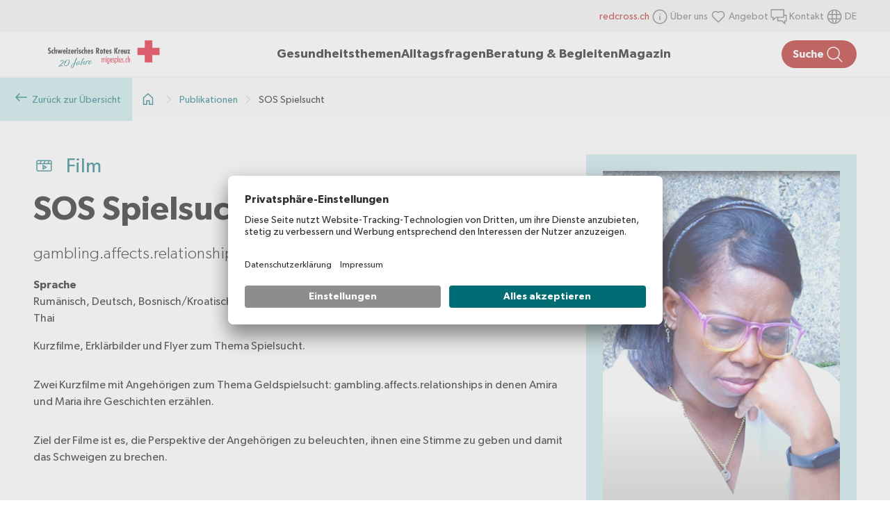

--- FILE ---
content_type: text/html;charset=utf-8
request_url: https://www.migesplus.ch/publikationen/sos-spielsucht
body_size: 75723
content:
<!DOCTYPE html><html  lang="de-CH" dir="ltr" data-capo=""><head><meta charset="utf-8">
<meta name="viewport" content="width=device-width, initial-scale=1">
<title>SOS Spielsucht</title>
<script src="https://app.usercentrics.eu/browser-ui/latest/loader.js" async id="usercentrics-cmp" data-settings-id="3ScwFwomUL2caN"></script>
<script src="https://privacy-proxy.usercentrics.eu/latest/uc-block.bundle.js" type="application/javascript"></script>
<style>.ais-Breadcrumb-list,.ais-Carousel-list,.ais-CurrentRefinements-list,.ais-FrequentlyBoughtTogether-list,.ais-HierarchicalMenu-list,.ais-Hits-list,.ais-InfiniteHits-list,.ais-InfiniteResults-list,.ais-LookingSimilar-list,.ais-Menu-list,.ais-NumericMenu-list,.ais-Pagination-list,.ais-RatingMenu-list,.ais-RefinementList-list,.ais-RelatedProducts-list,.ais-Results-list,.ais-ToggleRefinement-list,.ais-TrendingItems-list{list-style:none;margin:0;padding:0}.ais-Carousel-navigation,.ais-ClearRefinements-button,.ais-CurrentRefinements-delete,.ais-CurrentRefinements-reset,.ais-GeoSearch-redo,.ais-GeoSearch-reset,.ais-HierarchicalMenu-showMore,.ais-InfiniteHits-loadMore,.ais-InfiniteHits-loadPrevious,.ais-InfiniteResults-loadMore,.ais-Menu-showMore,.ais-RangeInput-submit,.ais-RefinementList-showMore,.ais-SearchBox-reset,.ais-SearchBox-submit,.ais-VoiceSearch-button{background:none;border:0;color:inherit;cursor:pointer;font:inherit;line-height:normal;overflow:visible;padding:0;-webkit-user-select:none;-moz-user-select:none;user-select:none}.ais-Carousel-navigation::-moz-focus-inner,.ais-ClearRefinements-button::-moz-focus-inner,.ais-CurrentRefinements-delete::-moz-focus-inner,.ais-CurrentRefinements-reset::-moz-focus-inner,.ais-GeoSearch-redo::-moz-focus-inner,.ais-GeoSearch-reset::-moz-focus-inner,.ais-HierarchicalMenu-showMore::-moz-focus-inner,.ais-InfiniteHits-loadMore::-moz-focus-inner,.ais-InfiniteHits-loadPrevious::-moz-focus-inner,.ais-InfiniteResults-loadMore::-moz-focus-inner,.ais-Menu-showMore::-moz-focus-inner,.ais-RangeInput-submit::-moz-focus-inner,.ais-RefinementList-showMore::-moz-focus-inner,.ais-SearchBox-reset::-moz-focus-inner,.ais-SearchBox-submit::-moz-focus-inner,.ais-VoiceSearch-button::-moz-focus-inner{border:0;padding:0}.ais-Carousel-navigation[disabled],.ais-ClearRefinements-button[disabled],.ais-CurrentRefinements-delete[disabled],.ais-CurrentRefinements-reset[disabled],.ais-GeoSearch-redo[disabled],.ais-GeoSearch-reset[disabled],.ais-HierarchicalMenu-showMore[disabled],.ais-InfiniteHits-loadMore[disabled],.ais-InfiniteHits-loadPrevious[disabled],.ais-InfiniteResults-loadMore[disabled],.ais-Menu-showMore[disabled],.ais-RangeInput-submit[disabled],.ais-RefinementList-showMore[disabled],.ais-SearchBox-reset[disabled],.ais-SearchBox-submit[disabled],.ais-VoiceSearch-button[disabled]{cursor:default}.ais-HierarchicalMenu-showMore,.ais-InfiniteHits-loadMore,.ais-InfiniteHits-loadPrevious,.ais-Menu-showMore,.ais-RefinementList-showMore{overflow-anchor:none}.ais-Breadcrumb-item,.ais-Breadcrumb-list,.ais-Pagination-list,.ais-PoweredBy,.ais-RangeInput-form,.ais-RatingMenu-link{align-items:center;display:flex}.ais-GeoSearch,.ais-GeoSearch-map{height:100%}.ais-HierarchicalMenu-list .ais-HierarchicalMenu-list{margin-left:1em}.ais-PoweredBy-logo{display:block;height:1.2em;width:auto}.ais-PoweredBy-text{margin-right:.3rem}.ais-RatingMenu-starIcon{display:block;height:20px;width:20px}.ais-SearchBox-input::-ms-clear,.ais-SearchBox-input::-ms-reveal{display:none;height:0;width:0}.ais-SearchBox-input::-webkit-search-cancel-button,.ais-SearchBox-input::-webkit-search-decoration,.ais-SearchBox-input::-webkit-search-results-button,.ais-SearchBox-input::-webkit-search-results-decoration{display:none}.ais-RangeSlider .rheostat{margin-bottom:40px;margin-top:40px;overflow:visible}.ais-RangeSlider .rheostat-background{height:6px;top:0;width:100%}.ais-RangeSlider .rheostat-handle{margin-left:-12px;top:-7px}.ais-RangeSlider .rheostat-background{background-color:#fff;border:1px solid #aaa;position:relative}.ais-RangeSlider .rheostat-progress{background-color:#333;height:4px;position:absolute;top:1px}.rheostat-handle{background-color:#fff;border:1px solid #333;border-radius:50%;cursor:grab;height:20px;position:relative;width:20px;z-index:1}.rheostat-marker{background-color:#aaa;height:5px;margin-left:-1px;position:absolute;width:1px}.rheostat-marker--large{height:9px}.rheostat-value{padding-top:15px}.rheostat-tooltip,.rheostat-value{margin-left:50%;position:absolute;text-align:center;transform:translateX(-50%)}.rheostat-tooltip{top:-22px}.ais-Carousel{position:relative}.ais-Carousel-list{display:grid;grid-auto-columns:42%;grid-auto-flow:column;overflow-x:auto;scroll-behavior:smooth;scroll-snap-type:x proximity}@media (min-width:999px){.ais-Carousel-list{grid-auto-columns:20%}}.ais-Carousel-navigation{position:absolute;top:35%;z-index:1}.ais-Carousel-navigation--previous{left:0;transform:translateX(-25%)}.ais-Carousel-navigation--next{right:0;transform:translateX(25%)}.ais-Carousel-item{scroll-snap-align:start}[class^=ais-]{box-sizing:border-box;font-size:1rem}a[class^=ais-]{text-decoration:none}.ais-Breadcrumb,.ais-ClearRefinements,.ais-CurrentRefinements,.ais-FrequentlyBoughtTogether,.ais-GeoSearch,.ais-HierarchicalMenu,.ais-Hits,.ais-HitsPerPage,.ais-InfiniteHits,.ais-InfiniteResults,.ais-LookingSimilar,.ais-Menu,.ais-MenuSelect,.ais-NumericMenu,.ais-NumericSelector,.ais-Pagination,.ais-Panel,.ais-PoweredBy,.ais-RangeInput,.ais-RangeSlider,.ais-RatingMenu,.ais-RefinementList,.ais-RelatedProducts,.ais-RelevantSort,.ais-Results,.ais-ResultsPerPage,.ais-SearchBox,.ais-SortBy,.ais-Stats,.ais-ToggleRefinement,.ais-TrendingItems{color:#3a4570}.ais-Breadcrumb-item--selected,.ais-HierarchicalMenu-item--selected,.ais-Menu-item--selected{font-weight:700}.ais-Breadcrumb-separator{font-weight:400;margin:0 .3em}.ais-Breadcrumb-link,.ais-HierarchicalMenu-link,.ais-Menu-link,.ais-Pagination-link,.ais-RatingMenu-link{color:#0096db;transition:color .2s ease-out}.ais-Breadcrumb-link:focus,.ais-Breadcrumb-link:hover,.ais-HierarchicalMenu-link:focus,.ais-HierarchicalMenu-link:hover,.ais-Menu-link:focus,.ais-Menu-link:hover,.ais-Pagination-link:focus,.ais-Pagination-link:hover,.ais-RatingMenu-link:focus,.ais-RatingMenu-link:hover{color:#0073a8}.ais-Carousel-navigation,.ais-ClearRefinements-button,.ais-CurrentRefinements-reset,.ais-GeoSearch-redo,.ais-GeoSearch-reset,.ais-HierarchicalMenu-showMore,.ais-InfiniteHits-loadMore,.ais-InfiniteHits-loadPrevious,.ais-InfiniteResults-loadMore,.ais-Menu-showMore,.ais-RefinementList-showMore,.ais-RelevantSort-button{background-color:#0096db;border-radius:5px;color:#fff;font-size:.8rem;outline:none;padding:.3rem .5rem;transition:background-color .2s ease-out}.ais-Carousel-navigation:focus,.ais-Carousel-navigation:hover,.ais-ClearRefinements-button:focus,.ais-ClearRefinements-button:hover,.ais-CurrentRefinements-reset:focus,.ais-CurrentRefinements-reset:hover,.ais-GeoSearch-redo:focus,.ais-GeoSearch-redo:hover,.ais-GeoSearch-reset:focus,.ais-GeoSearch-reset:hover,.ais-HierarchicalMenu-showMore:focus,.ais-HierarchicalMenu-showMore:hover,.ais-InfiniteHits-loadMore:focus,.ais-InfiniteHits-loadMore:hover,.ais-InfiniteHits-loadPrevious:focus,.ais-InfiniteHits-loadPrevious:hover,.ais-InfiniteResults-loadMore:focus,.ais-InfiniteResults-loadMore:hover,.ais-Menu-showMore:focus,.ais-Menu-showMore:hover,.ais-RefinementList-showMore:focus,.ais-RefinementList-showMore:hover,.ais-RelevantSort-button:focus,.ais-RelevantSort-button:hover{background-color:#0073a8}.ais-ClearRefinements-button--disabled,.ais-GeoSearch-redo--disabled,.ais-GeoSearch-reset--disabled,.ais-HierarchicalMenu-showMore--disabled,.ais-InfiniteHits-loadMore--disabled,.ais-InfiniteResults-loadMore--disabled,.ais-Menu-showMore--disabled,.ais-RefinementList-showMore--disabled{cursor:not-allowed;opacity:.6}.ais-ClearRefinements-button--disabled:focus,.ais-ClearRefinements-button--disabled:hover,.ais-GeoSearch-redo--disabled:focus,.ais-GeoSearch-redo--disabled:hover,.ais-GeoSearch-reset--disabled:focus,.ais-GeoSearch-reset--disabled:hover,.ais-HierarchicalMenu-showMore--disabled:focus,.ais-HierarchicalMenu-showMore--disabled:hover,.ais-InfiniteHits-loadMore--disabled:focus,.ais-InfiniteHits-loadMore--disabled:hover,.ais-InfiniteResults-loadMore--disabled:focus,.ais-InfiniteResults-loadMore--disabled:hover,.ais-Menu-showMore--disabled:focus,.ais-Menu-showMore--disabled:hover,.ais-RefinementList-showMore--disabled:focus,.ais-RefinementList-showMore--disabled:hover{background-color:#0096db}.ais-InfiniteHits-loadPrevious--disabled{display:none}@media (hover:none) and (pointer:coarse){.ais-Carousel-navigation{display:none}}.ais-Carousel-navigation,.ais-Carousel-navigation[hidden]{opacity:0;visibility:hidden}.ais-Carousel:hover .ais-Carousel-navigation:not([hidden]){opacity:1;visibility:visible}.ais-Carousel-list{gap:.5rem;outline-color:#0096db;outline-offset:.5rem;padding-bottom:.5rem;scrollbar-color:#3a4570 #c4c8d8;scrollbar-width:thin}.ais-Carousel-list::-webkit-scrollbar{height:2px}.ais-Carousel-list::-webkit-scrollbar-track{background-color:#c4c8d8}.ais-Carousel-list::-webkit-scrollbar-thumb{background-color:#3a4570}.ais-CurrentRefinements{margin-top:-.3rem}.ais-CurrentRefinements,.ais-CurrentRefinements-list{display:flex;flex-wrap:wrap}.ais-CurrentRefinements-item{background-color:#495588;border-radius:5px;display:flex;margin-right:.3rem;margin-top:.3rem;padding:.3rem .5rem}.ais-CurrentRefinements-category{display:flex;margin-left:.3em}.ais-CurrentRefinements-delete{margin-left:.3rem}.ais-CurrentRefinements-categoryLabel,.ais-CurrentRefinements-delete,.ais-CurrentRefinements-label{color:#fff;font-size:.8rem;white-space:nowrap}.ais-CurrentRefinements-reset{margin-top:.3rem;white-space:nowrap}.ais-CurrentRefinements-reset+.ais-CurrentRefinements-list{margin-left:.3rem}.ais-GeoSearch{position:relative}.ais-GeoSearch-control{left:3.75rem;position:absolute;top:.8rem}.ais-GeoSearch-label{background-color:#fff;border-radius:5px;box-shadow:0 1px 1px rgba(0,0,0,.1);display:block;font-size:.8rem;outline:none;padding:.3rem .5rem;transition:background-color .2s ease-out}.ais-GeoSearch-input{margin:0 .25rem 0 0}.ais-GeoSearch-label,.ais-GeoSearch-redo,.ais-GeoSearch-reset{white-space:nowrap}.ais-GeoSearch-reset{bottom:1.25rem;left:50%;position:absolute;transform:translateX(-50%)}.ais-HierarchicalMenu-link,.ais-Menu-link{display:block;line-height:1.5}.ais-HierarchicalMenu-list,.ais-Menu-list,.ais-NumericMenu-list,.ais-RatingMenu-list,.ais-RefinementList-list{font-weight:400;line-height:1.5}.ais-HierarchicalMenu-link:after{background-image:url("data:image/svg+xml;charset=utf-8,%3Csvg xmlns='http://www.w3.org/2000/svg' viewBox='0 0 24 24'%3E%3Cpath fill='%233A4570' d='m7.3 24-2.8-2.8 9.3-9.2-9.3-9.2L7.3 0l12.2 12z'/%3E%3C/svg%3E");background-size:100% 100%;content:"";display:none;height:10px;margin-left:.3em;width:10px}.ais-HierarchicalMenu-item--parent>.ais-HierarchicalMenu-link:after{display:inline-block}.ais-HierarchicalMenu-item--selected>.ais-HierarchicalMenu-link:after{transform:rotate(90deg)}.ais-CurrentRefinements-count,.ais-RatingMenu-count{font-size:.8rem}.ais-CurrentRefinements-count:before,.ais-RatingMenu-count:before{content:"("}.ais-CurrentRefinements-count:after,.ais-RatingMenu-count:after{content:")"}.ais-HierarchicalMenu-count,.ais-Menu-count,.ais-RefinementList-count,.ais-ToggleRefinement-count{background-color:#dfe2ee;border-radius:8px;color:#3a4570;font-size:.8rem;padding:.1rem .4rem}.ais-HierarchicalMenu-showMore,.ais-Menu-showMore,.ais-RefinementList-showMore{margin-top:.5rem}.ais-Highlight-highlighted,.ais-Snippet-highlighted{background-color:#ffc168}.ais-ReverseHighlight-highlighted,.ais-ReverseSnippet-highlighted{background:none;font-style:normal;font-weight:700}.ais-FrequentlyBoughtTogether-list,.ais-Hits-list,.ais-InfiniteHits-list,.ais-InfiniteResults-list,.ais-LookingSimilar-list,.ais-RelatedProducts-list,.ais-Results-list,.ais-TrendingItems-list{display:flex;flex-wrap:wrap;margin-left:-1rem;margin-top:-1rem}.ais-Panel-body .ais-FrequentlyBoughtTogether-list,.ais-Panel-body .ais-Hits-list,.ais-Panel-body .ais-InfiniteHits-list,.ais-Panel-body .ais-InfiniteResults-list,.ais-Panel-body .ais-LookingSimilar-list,.ais-Panel-body .ais-RelatedProducts-list,.ais-Panel-body .ais-Results-list,.ais-Panel-body .ais-TrendingItems-list{margin:.5rem 0 0 -1rem}.ais-FrequentlyBoughtTogether-item,.ais-Hits-item,.ais-InfiniteHits-item,.ais-InfiniteResults-item,.ais-LookingSimilar-item,.ais-RelatedProducts-item,.ais-Results-item,.ais-TrendingItems-item{border:1px solid #c4c8d8;box-shadow:0 2px 5px 0 #e3e5ec;margin-left:1rem;margin-top:1rem;padding:1rem;width:calc(25% - 1rem)}.ais-Panel-body .ais-FrequentlyBoughtTogether-item,.ais-Panel-body .ais-Hits-item,.ais-Panel-body .ais-InfiniteHits-item,.ais-Panel-body .ais-InfiniteResults-item,.ais-Panel-body .ais-LookingSimilar-item,.ais-Panel-body .ais-RelatedProducts-item,.ais-Panel-body .ais-Results-item,.ais-Panel-body .ais-TrendingItems-item{margin:.5rem 0 .5rem 1rem}.ais-InfiniteHits-loadMore,.ais-InfiniteResults-loadMore{margin-top:1rem}.ais-InfiniteHits-loadPrevious{margin-bottom:1rem}.ais-Hits-banner,.ais-InfiniteHits-banner{display:flex;justify-content:center}.ais-Hits-banner-image .ais-InfiniteHits-banner-image{max-width:100%}.ais-HitsPerPage-select,.ais-MenuSelect-select,.ais-NumericSelector-select,.ais-ResultsPerPage-select,.ais-SortBy-select{-webkit-appearance:none;-moz-appearance:none;appearance:none;background-color:#fff;background-image:url("data:image/svg+xml;charset=utf-8,%3Csvg xmlns='http://www.w3.org/2000/svg' viewBox='0 0 24 24'%3E%3Cpath fill='%233A4570' d='m0 7.3 2.8-2.8 9.2 9.3 9.2-9.3L24 7.3 12 19.5z'/%3E%3C/svg%3E");background-position:92% 50%;background-repeat:no-repeat;background-size:10px 10px;border:1px solid #c4c8d8;border-radius:5px;max-width:100%;padding:.3rem 2rem .3rem .3rem}.ais-Panel--collapsible{position:relative}.ais-Panel--collapsible.ais-Panel--collapsed .ais-Panel-body,.ais-Panel--collapsible.ais-Panel--collapsed .ais-Panel-footer{display:none}.ais-Panel--collapsible .ais-Panel-collapseButton{background:none;border:none;padding:0;position:absolute;right:0;top:0}.ais-Panel-header{border-bottom:1px solid #c4c8d8;font-size:.8rem;font-weight:700;margin-bottom:.5rem;padding-bottom:.5rem;text-transform:uppercase}.ais-Panel-footer{font-size:.8rem;margin-top:.5rem}.ais-RangeInput-input{height:1.5rem;line-height:1.5rem;padding:0 .2rem;width:5rem}.ais-RangeInput-separator{margin:0 .3rem}.ais-RangeInput-submit{-webkit-appearance:none;-moz-appearance:none;appearance:none;background-color:#0096db;border:none;border-radius:5px;color:#fff;font-size:.8rem;height:1.5rem;line-height:1.5rem;margin-left:.3rem;outline:none;padding:0 .5rem;transition:.2s ease-out}.ais-RangeInput-submit:focus,.ais-RangeInput-submit:hover{background-color:#0073a8}.ais-RatingMenu-count{color:#3a4570}.ais-Pagination-list{justify-content:center}.ais-Pagination-item+.ais-Pagination-item{margin-left:.3rem}.ais-Pagination-link{border:1px solid #c4c8d8;border-radius:5px;display:block;padding:.3rem .6rem;transition:background-color .2s ease-out}.ais-Pagination-link:focus,.ais-Pagination-link:hover{background-color:#e3e5ec}.ais-Pagination-item--disabled .ais-Pagination-link{color:#a5abc4;cursor:not-allowed;opacity:.6}.ais-Pagination-item--disabled .ais-Pagination-link:focus,.ais-Pagination-item--disabled .ais-Pagination-link:hover{background-color:#fff;color:#a5abc4}.ais-Pagination-item--selected .ais-Pagination-link{background-color:#0096db;border-color:#0096db;color:#fff}.ais-Pagination-item--selected .ais-Pagination-link:focus,.ais-Pagination-item--selected .ais-Pagination-link:hover{color:#fff}.ais-PoweredBy-text,.ais-RelevantSort-text,.ais-Stats-text,.rheostat-tooltip,.rheostat-value{font-size:.8rem}.ais-RangeSlider .rheostat-progress{background-color:#495588}.ais-RangeSlider .rheostat-background{border-color:#878faf;box-sizing:border-box}.ais-RangeSlider .rheostat-handle{border-color:#878faf}.ais-RangeSlider .rheostat-marker{background-color:#878faf}.ais-Panel-body .ais-RangeSlider{margin:2rem 0}.ais-RangeSlider-handle{background:#fff;border:1px solid #46aeda;border-radius:50%;cursor:pointer;height:20px;position:relative;width:20px;z-index:1}.ais-RangeSlider-tooltip{background:#fff;font-size:.8em;position:absolute;top:-22px}.ais-RangeSlider-value{font-size:.8em;margin-left:-20px;padding-top:15px;position:absolute;text-align:center;width:40px}.ais-RangeSlider-marker{background:#ddd;height:5px;margin-left:-1px;position:absolute;width:1px}.ais-RatingMenu-item--disabled .ais-RatingMenu-count,.ais-RatingMenu-item--disabled .ais-RatingMenu-label{color:#c4c8d8}.ais-RatingMenu-item--selected{font-weight:700}.ais-RatingMenu-link{line-height:1.5}.ais-RatingMenu-link>*+*{margin-left:.3rem}.ais-RatingMenu-starIcon{position:relative;top:-1px;width:15px;fill:#ffc168}.ais-RatingMenu-item--disabled .ais-RatingMenu-starIcon{fill:#c4c8d8}.ais-HierarchicalMenu-searchBox>*,.ais-Menu-searchBox>*,.ais-RefinementList-searchBox>*{margin-bottom:.5rem}.ais-SearchBox-form{display:block;position:relative}.ais-SearchBox-input{-webkit-appearance:none;-moz-appearance:none;appearance:none;background-color:#fff;border:1px solid #c4c8d8;border-radius:5px;padding:.3rem 1.7rem;position:relative;width:100%}.ais-SearchBox-input::-webkit-input-placeholder{color:#a5aed1}.ais-SearchBox-input::-moz-placeholder{color:#a5aed1}.ais-SearchBox-input:-ms-input-placeholder{color:#a5aed1}.ais-SearchBox-input:-moz-placeholder{color:#a5aed1}.ais-SearchBox-loadingIndicator,.ais-SearchBox-reset,.ais-SearchBox-submit{-webkit-appearance:none;-moz-appearance:none;appearance:none;height:20px;position:absolute;right:.3rem;top:50%;transform:translateY(-50%);width:20px;z-index:1}.ais-SearchBox-submit{left:.3rem}.ais-SearchBox-reset{right:.3rem}.ais-SearchBox-loadingIcon,.ais-SearchBox-resetIcon,.ais-SearchBox-submitIcon{left:50%;position:absolute;top:50%;transform:translateX(-50%) translateY(-50%)}.ais-SearchBox-resetIcon path,.ais-SearchBox-submitIcon path{fill:#495588}.ais-SearchBox-submitIcon{height:14px;width:14px}.ais-SearchBox-resetIcon{height:12px;width:12px}.ais-SearchBox-loadingIcon{height:16px;width:16px}.ais-VoiceSearch-button{background-color:transparent;border:none;border-radius:50%;color:#3a4570;height:24px;padding:4px;width:24px}.ais-VoiceSearch-button svg{color:currentColor}.ais-VoiceSearch-button:hover{background-color:#a5aed1;color:#fff;cursor:pointer}.ais-VoiceSearch-button:disabled{color:#a5aed1}.ais-VoiceSearch-button:disabled:hover{background:inherit;color:#a5aed1;cursor:not-allowed}</style>
<style>.nuxt-icon svg{height:1em;margin-bottom:.125em;vertical-align:middle;width:1em}.nuxt-icon.nuxt-icon--fill,.nuxt-icon.nuxt-icon--fill *{fill:currentColor!important}.nuxt-icon.nuxt-icon--stroke,.nuxt-icon.nuxt-icon--stroke *{stroke:currentColor!important}</style>
<style>[data-v-b818b4c5]:root{--mp-layout-padding-x:1.5rem}@media (min-width:768px){[data-v-b818b4c5]:root{--mp-layout-padding-x:3rem}}@media (min-width:1440px){[data-v-b818b4c5]:root{--mp-layout-padding-x:5rem}}h1[data-v-b818b4c5],h2[data-v-b818b4c5],h3[data-v-b818b4c5],h4[data-v-b818b4c5],h5[data-v-b818b4c5],h6[data-v-b818b4c5]{letter-spacing:.01rem;text-wrap:balance}h1[data-v-b818b4c5]{line-height:120%}p[data-v-b818b4c5]{line-height:150%}.coronavirus-banner-migesplus[data-v-b818b4c5]{display:none}.srk-cookie-notice-v2[data-v-b818b4c5]{font-size:1rem;padding:15px!important;grid-gap:1em!important;background-color:#ffecad!important;color:#000!important;left:auto!important;right:calc(50% - 780px);width:520px!important}.srk-cookie-notice-v2 a[data-v-b818b4c5]{color:#000!important}.srk-cookie-notice-v2-text[data-v-b818b4c5]{padding:0 .5em 0 0!important}.srk-cookie-notice-v2-content[data-v-b818b4c5],.srk-cookie-notice-v2-toggle-container[data-v-b818b4c5]{padding:0!important}.srk-cookie-notice-v2 button[data-v-b818b4c5]{background-color:#ffecad!important;background-image:url(/_icons/cookie-close.png);background-position:100%;background-repeat:no-repeat;background-size:30px 30px;border:none!important;color:transparent!important}@media (min-width:768px){.srk-cookie-notice-v2[data-v-b818b4c5]{right:50px}}@media (max-width:1023px){.srk-cookie-notice-v2-content[data-v-b818b4c5]{font-size:14px!important}}@media (min-width:1560px){.srk-cookie-notice-v2[data-v-b818b4c5]{right:calc(50% - 780px)}}@media (max-width:767px){.srk-cookie-notice-v2[data-v-b818b4c5]{left:0;right:auto;width:100%!important}}.fade-enter-active[data-v-b818b4c5],.fade-leave-active[data-v-b818b4c5]{transition:opacity .5s ease}.fade-enter-from[data-v-b818b4c5],.fade-leave-to[data-v-b818b4c5]{opacity:0}.formkit-form[data-v-b818b4c5]{display:flex;flex-direction:column;gap:1rem}.formkit-help[data-v-b818b4c5]{color:#666;font-size:.875rem;margin-top:.5rem}.formkit-inner[data-v-b818b4c5],.formkit-wrapper[data-v-b818b4c5]{position:relative}.formkit-inner[data-v-b818b4c5]{align-items:center;background-color:transparent;border:2px solid #f2f2f2;border-radius:2px;color:#000;display:flex;font-size:1rem;width:100%}.formkit-inner input[data-v-b818b4c5]{height:100%;padding:1.25rem;width:100%}.formkit-inner[data-v-b818b4c5]:focus-within{border:2px solid #006c73}.formkit-inner:focus-within .formkit-label[data-v-b818b4c5]{color:#006c73}.formkit-messages[data-v-b818b4c5]{color:#ae0f0a;font-size:1.25rem;list-style:none;margin-top:1rem}.formkit-input[type=email][data-v-b818b4c5],.formkit-input[type=text][data-v-b818b4c5]{-webkit-appearance:none;-moz-appearance:none;appearance:none;background-color:transparent;border:none;flex-grow:2;font-family:inherit;font-size:inherit;outline:none}.formkit-inner textarea[data-v-b818b4c5]{min-height:10rem;outline:none;padding:1.25rem;width:100%}.formkit-input[type=submit][data-v-b818b4c5]{background:#006c73;border-radius:50px;color:#fff;display:flex;font-size:1.25rem;gap:.5rem;padding:1rem 1.5rem;transition:background .2s ease}.formkit-input[type=submit] span[data-v-b818b4c5]{height:30px;width:30px}.formkit-input[type=submit][data-v-b818b4c5]:hover{background:#ae0f0a}.formkit-input[type=submit][data-v-b818b4c5]:disabled{background:#d2d2d2}.formkit-search-filter[data-v-b818b4c5]{width:100%}[data-type=select] select[data-v-b818b4c5]{-webkit-appearance:none;-moz-appearance:none;appearance:none;background:transparent;cursor:pointer!important;outline:none;padding:.75rem 2.5rem .75rem 1rem}[data-type=select] .formkit-wrapper[data-v-b818b4c5]{cursor:pointer}[data-type=select] .formkit-select-icon[data-v-b818b4c5]{align-items:center;cursor:pointer;display:flex;pointer-events:none;position:absolute;right:.75rem}[data-type=select] .formkit-inner[data-v-b818b4c5]{border:1px solid #006c73;border-radius:.5rem;cursor:pointer!important}display [data-type=select] .formkit-inner[data-v-b818b4c5]:hover{background-color:#c5e7e8;transition:background .3s ease}[data-type=select] .formkit-inner[data-v-b818b4c5]:focus{outline:none}[data-type=checkbox] .formkit-inner[data-v-b818b4c5]{border:none;display:initial;margin-left:-13px;padding:0;width:auto}[data-type=checkbox] .formkit-label[data-v-b818b4c5]{cursor:pointer;font-size:1rem}[data-type=checkbox] .formkit-label--count[data-v-b818b4c5]{display:flex;flex:1;justify-content:space-between;margin-bottom:.5rem}[data-type=checkbox] .formkit-label--count-label[data-v-b818b4c5]{color:#000}[data-type=checkbox] .formkit-label--count-actions[data-v-b818b4c5]{align-items:center;display:flex;gap:8px;height:30px}[data-type=checkbox] .formkit-label--count-count[data-v-b818b4c5]{color:#666;display:block}[data-type=checkbox] .formkit-label--count-expand[data-v-b818b4c5]{background:#fff;border-radius:50px;height:30px;width:30px}[data-type=checkbox] .formkit-label--count-expand[data-v-b818b4c5]:hover{background:#c5e7e8}[data-type=checkbox] .formkit-wrapper[data-v-b818b4c5]{display:flex;gap:1rem}[data-type=checkbox] .formkit-decorator[data-v-b818b4c5]{background-color:transparent;border:1px solid #666;border-radius:2px;display:inline-block;height:1.5rem;width:1.5rem}[data-type=checkbox] [data-checked=true] .formkit-decorator[data-v-b818b4c5]{background-color:#006c73;background-image:url(/icons/check-white.svg);background-position:50%;background-repeat:no-repeat;border-color:#006c73}[data-type=checkbox] input[data-v-b818b4c5]{height:auto;padding:0;visibility:hidden;width:auto}.formkit-submit-button[data-v-b818b4c5]{display:flex;justify-content:flex-end}.formkit-label a[data-v-b818b4c5]{color:#006c73;text-decoration:none}.formkit-label a[data-v-b818b4c5]:hover{text-decoration:underline}input[data-v-b818b4c5]:focus::-moz-placeholder{color:transparent}input[data-v-b818b4c5]:focus::placeholder{color:transparent}.nuxt-icon[data-v-b818b4c5],.nuxt-icon svg[data-v-b818b4c5]{height:30px;width:30px}@font-face{font-family:Gibson;font-style:normal;font-weight:400;src:url(/fonts/Gibson-Regular.eot);src:url(/fonts/Gibson-Regular.eot?#iefix) format("embedded-opentype"),url(/fonts/Gibson-Regular.woff2) format("woff2"),url(/fonts/Gibson-Regular.woff) format("woff")}@font-face{font-family:Gibson;font-style:normal;font-weight:500;src:url(/fonts/Gibson-SemiBold.eot);src:url(/fonts/Gibson-SemiBold.eot?#iefix) format("embedded-opentype"),url(/fonts/Gibson-SemiBold.woff2) format("woff2"),url(/fonts/Gibson-SemiBold.woff) format("woff")}@font-face{font-family:Gibson;font-style:normal;font-weight:600;src:url(/fonts/Gibson-SemiBold.eot);src:url(/fonts/Gibson-SemiBold.eot?#iefix) format("embedded-opentype"),url(/fonts/Gibson-SemiBold.woff2) format("woff2"),url(/fonts/Gibson-SemiBold.woff) format("woff")}@font-face{font-family:Gibson;font-style:normal;font-weight:300;src:url(/fonts/Gibson-Light.eot);src:url(/fonts/Gibson-Light.eot?#iefix) format("embedded-opentype"),url(/fonts/Gibson-Light.woff2) format("woff2"),url(/fonts/Gibson-Light.woff) format("woff")}html[data-v-b818b4c5]{box-sizing:border-box;overflow-x:hidden;-webkit-text-size-adjust:100%;-moz-text-size-adjust:100%;text-size-adjust:100%}[data-v-b818b4c5],[data-v-b818b4c5]:after,[data-v-b818b4c5]:before{border:0;box-sizing:inherit;margin:0;padding:0}article[data-v-b818b4c5],aside[data-v-b818b4c5],details[data-v-b818b4c5],figcaption[data-v-b818b4c5],figure[data-v-b818b4c5],footer[data-v-b818b4c5],header[data-v-b818b4c5],hgroup[data-v-b818b4c5],main[data-v-b818b4c5],menu[data-v-b818b4c5],nav[data-v-b818b4c5],section[data-v-b818b4c5],summary[data-v-b818b4c5]{display:block}[hidden][data-v-b818b4c5],template[data-v-b818b4c5]{display:none}a[data-v-b818b4c5]{background-color:transparent}sub[data-v-b818b4c5],sup[data-v-b818b4c5]{font-size:75%;line-height:0;position:relative;vertical-align:baseline}sup[data-v-b818b4c5]{top:-.5em}sub[data-v-b818b4c5]{bottom:-.25em}svg[data-v-b818b4c5]:not(:root){overflow:hidden}button[data-v-b818b4c5],input[data-v-b818b4c5],optgroup[data-v-b818b4c5],select[data-v-b818b4c5],textarea[data-v-b818b4c5]{color:inherit;font:inherit;letter-spacing:inherit}button[data-v-b818b4c5]{-webkit-appearance:button;cursor:pointer}button[disabled][data-v-b818b4c5],html input[disabled][data-v-b818b4c5]{cursor:default}button[data-v-b818b4c5]::-moz-focus-inner,input[data-v-b818b4c5]::-moz-focus-inner,select[data-v-b818b4c5]::-moz-focus-inner{border:0;padding:0}input[data-v-b818b4c5]{line-height:normal}input[type=search][data-v-b818b4c5]{-webkit-appearance:none}input[type=search][data-v-b818b4c5]::-webkit-search-cancel-button,input[type=search][data-v-b818b4c5]::-webkit-search-decoration{-webkit-appearance:none}input[data-v-b818b4c5]:-webkit-autofill{-webkit-box-shadow:inset 0 0 0 1000px #fff}textarea[data-v-b818b4c5]{overflow:auto}table[data-v-b818b4c5]{border-collapse:collapse;border-spacing:0}body[data-v-b818b4c5]{font-family:Gibson,Helvetica,Arial,sans-serif;font-size:24px;font-weight:400;line-height:1.5}@media (min-width:768px){body[data-v-b818b4c5]{font-size:24px}}a[data-v-b818b4c5]{color:#000}img[data-v-b818b4c5]{height:auto;max-width:100%}input[data-v-b818b4c5]{border-radius:0}.mp-language-switch[data-v-b818b4c5]{list-style:none}.mp-language-switch__wrapper[data-v-b818b4c5]{display:flex}.mp-language-switch__list[data-v-b818b4c5]{align-items:center;display:flex;height:100%;list-style:none;margin:0;padding:0}.mp-language-switch__list li[data-v-b818b4c5]{align-items:center;display:flex;justify-content:center;line-height:30px}.mp-language-switch__list li:first-of-type .mp-language-switch__link[data-v-b818b4c5]{margin-left:0}.mp-language-switch__list button[data-v-b818b4c5]{-webkit-appearance:none;-moz-appearance:none;appearance:none;background:transparent;height:30px;margin-left:.5rem;width:30px}.mp-language-switch__link[data-v-b818b4c5]{font-size:.875rem;margin-left:1rem;text-decoration:none}.mp-language-switch__link[data-v-b818b4c5]:active,.mp-language-switch__link[data-v-b818b4c5]:focus,.mp-language-switch__link[data-v-b818b4c5]:hover{color:#ae0f0a}.mp-language-switch__link.active[data-v-b818b4c5]{color:#ae0f0a;font-weight:700;transform:translateY(1px)}.mp-language-switch__link--disabled[data-v-b818b4c5]{color:#666;margin-left:1rem;opacity:.5}.mp-language-switch__link--disabled[data-v-b818b4c5]:hover{color:#666}.mp-language-switch__button[data-v-b818b4c5]{align-items:center;-webkit-appearance:none;-moz-appearance:none;appearance:none;background:transparent;color:#666;display:flex;gap:.25rem;line-height:30px}.mp-language-switch__button span[data-v-b818b4c5]{font-size:.875rem;text-transform:uppercase}.mp-language-switch__button[data-v-b818b4c5]:hover{color:#ae0f0a}</style>
<style>[data-v-2b094fd3]:root{--mp-layout-padding-x:1.5rem}@media (min-width:768px){[data-v-2b094fd3]:root{--mp-layout-padding-x:3rem}}@media (min-width:1440px){[data-v-2b094fd3]:root{--mp-layout-padding-x:5rem}}h1[data-v-2b094fd3],h2[data-v-2b094fd3],h3[data-v-2b094fd3],h4[data-v-2b094fd3],h5[data-v-2b094fd3],h6[data-v-2b094fd3]{letter-spacing:.01rem;text-wrap:balance}h1[data-v-2b094fd3]{line-height:120%}p[data-v-2b094fd3]{line-height:150%}.coronavirus-banner-migesplus[data-v-2b094fd3]{display:none}.srk-cookie-notice-v2[data-v-2b094fd3]{font-size:1rem;padding:15px!important;grid-gap:1em!important;background-color:#ffecad!important;color:#000!important;left:auto!important;right:calc(50% - 780px);width:520px!important}.srk-cookie-notice-v2 a[data-v-2b094fd3]{color:#000!important}.srk-cookie-notice-v2-text[data-v-2b094fd3]{padding:0 .5em 0 0!important}.srk-cookie-notice-v2-content[data-v-2b094fd3],.srk-cookie-notice-v2-toggle-container[data-v-2b094fd3]{padding:0!important}.srk-cookie-notice-v2 button[data-v-2b094fd3]{background-color:#ffecad!important;background-image:url(/_icons/cookie-close.png);background-position:100%;background-repeat:no-repeat;background-size:30px 30px;border:none!important;color:transparent!important}@media (min-width:768px){.srk-cookie-notice-v2[data-v-2b094fd3]{right:50px}}@media (max-width:1023px){.srk-cookie-notice-v2-content[data-v-2b094fd3]{font-size:14px!important}}@media (min-width:1560px){.srk-cookie-notice-v2[data-v-2b094fd3]{right:calc(50% - 780px)}}@media (max-width:767px){.srk-cookie-notice-v2[data-v-2b094fd3]{left:0;right:auto;width:100%!important}}.fade-enter-active[data-v-2b094fd3],.fade-leave-active[data-v-2b094fd3]{transition:opacity .5s ease}.fade-enter-from[data-v-2b094fd3],.fade-leave-to[data-v-2b094fd3]{opacity:0}.formkit-form[data-v-2b094fd3]{display:flex;flex-direction:column;gap:1rem}.formkit-help[data-v-2b094fd3]{color:#666;font-size:.875rem;margin-top:.5rem}.formkit-inner[data-v-2b094fd3],.formkit-wrapper[data-v-2b094fd3]{position:relative}.formkit-inner[data-v-2b094fd3]{align-items:center;background-color:transparent;border:2px solid #f2f2f2;border-radius:2px;color:#000;display:flex;font-size:1rem;width:100%}.formkit-inner input[data-v-2b094fd3]{height:100%;padding:1.25rem;width:100%}.formkit-inner[data-v-2b094fd3]:focus-within{border:2px solid #006c73}.formkit-inner:focus-within .formkit-label[data-v-2b094fd3]{color:#006c73}.formkit-messages[data-v-2b094fd3]{color:#ae0f0a;font-size:1.25rem;list-style:none;margin-top:1rem}.formkit-input[type=email][data-v-2b094fd3],.formkit-input[type=text][data-v-2b094fd3]{-webkit-appearance:none;-moz-appearance:none;appearance:none;background-color:transparent;border:none;flex-grow:2;font-family:inherit;font-size:inherit;outline:none}.formkit-inner textarea[data-v-2b094fd3]{min-height:10rem;outline:none;padding:1.25rem;width:100%}.formkit-input[type=submit][data-v-2b094fd3]{background:#006c73;border-radius:50px;color:#fff;display:flex;font-size:1.25rem;gap:.5rem;padding:1rem 1.5rem;transition:background .2s ease}.formkit-input[type=submit] span[data-v-2b094fd3]{height:30px;width:30px}.formkit-input[type=submit][data-v-2b094fd3]:hover{background:#ae0f0a}.formkit-input[type=submit][data-v-2b094fd3]:disabled{background:#d2d2d2}.formkit-search-filter[data-v-2b094fd3]{width:100%}[data-type=select] select[data-v-2b094fd3]{-webkit-appearance:none;-moz-appearance:none;appearance:none;background:transparent;cursor:pointer!important;outline:none;padding:.75rem 2.5rem .75rem 1rem}[data-type=select] .formkit-wrapper[data-v-2b094fd3]{cursor:pointer}[data-type=select] .formkit-select-icon[data-v-2b094fd3]{align-items:center;cursor:pointer;display:flex;pointer-events:none;position:absolute;right:.75rem}[data-type=select] .formkit-inner[data-v-2b094fd3]{border:1px solid #006c73;border-radius:.5rem;cursor:pointer!important}display [data-type=select] .formkit-inner[data-v-2b094fd3]:hover{background-color:#c5e7e8;transition:background .3s ease}[data-type=select] .formkit-inner[data-v-2b094fd3]:focus{outline:none}[data-type=checkbox] .formkit-inner[data-v-2b094fd3]{border:none;display:initial;margin-left:-13px;padding:0;width:auto}[data-type=checkbox] .formkit-label[data-v-2b094fd3]{cursor:pointer;font-size:1rem}[data-type=checkbox] .formkit-label--count[data-v-2b094fd3]{display:flex;flex:1;justify-content:space-between;margin-bottom:.5rem}[data-type=checkbox] .formkit-label--count-label[data-v-2b094fd3]{color:#000}[data-type=checkbox] .formkit-label--count-actions[data-v-2b094fd3]{align-items:center;display:flex;gap:8px;height:30px}[data-type=checkbox] .formkit-label--count-count[data-v-2b094fd3]{color:#666;display:block}[data-type=checkbox] .formkit-label--count-expand[data-v-2b094fd3]{background:#fff;border-radius:50px;height:30px;width:30px}[data-type=checkbox] .formkit-label--count-expand[data-v-2b094fd3]:hover{background:#c5e7e8}[data-type=checkbox] .formkit-wrapper[data-v-2b094fd3]{display:flex;gap:1rem}[data-type=checkbox] .formkit-decorator[data-v-2b094fd3]{background-color:transparent;border:1px solid #666;border-radius:2px;display:inline-block;height:1.5rem;width:1.5rem}[data-type=checkbox] [data-checked=true] .formkit-decorator[data-v-2b094fd3]{background-color:#006c73;background-image:url(/icons/check-white.svg);background-position:50%;background-repeat:no-repeat;border-color:#006c73}[data-type=checkbox] input[data-v-2b094fd3]{height:auto;padding:0;visibility:hidden;width:auto}.formkit-submit-button[data-v-2b094fd3]{display:flex;justify-content:flex-end}.formkit-label a[data-v-2b094fd3]{color:#006c73;text-decoration:none}.formkit-label a[data-v-2b094fd3]:hover{text-decoration:underline}input[data-v-2b094fd3]:focus::-moz-placeholder{color:transparent}input[data-v-2b094fd3]:focus::placeholder{color:transparent}.nuxt-icon[data-v-2b094fd3],.nuxt-icon svg[data-v-2b094fd3]{height:30px;width:30px}@font-face{font-family:Gibson;font-style:normal;font-weight:400;src:url(/fonts/Gibson-Regular.eot);src:url(/fonts/Gibson-Regular.eot?#iefix) format("embedded-opentype"),url(/fonts/Gibson-Regular.woff2) format("woff2"),url(/fonts/Gibson-Regular.woff) format("woff")}@font-face{font-family:Gibson;font-style:normal;font-weight:500;src:url(/fonts/Gibson-SemiBold.eot);src:url(/fonts/Gibson-SemiBold.eot?#iefix) format("embedded-opentype"),url(/fonts/Gibson-SemiBold.woff2) format("woff2"),url(/fonts/Gibson-SemiBold.woff) format("woff")}@font-face{font-family:Gibson;font-style:normal;font-weight:600;src:url(/fonts/Gibson-SemiBold.eot);src:url(/fonts/Gibson-SemiBold.eot?#iefix) format("embedded-opentype"),url(/fonts/Gibson-SemiBold.woff2) format("woff2"),url(/fonts/Gibson-SemiBold.woff) format("woff")}@font-face{font-family:Gibson;font-style:normal;font-weight:300;src:url(/fonts/Gibson-Light.eot);src:url(/fonts/Gibson-Light.eot?#iefix) format("embedded-opentype"),url(/fonts/Gibson-Light.woff2) format("woff2"),url(/fonts/Gibson-Light.woff) format("woff")}html[data-v-2b094fd3]{box-sizing:border-box;overflow-x:hidden;-webkit-text-size-adjust:100%;-moz-text-size-adjust:100%;text-size-adjust:100%}[data-v-2b094fd3],[data-v-2b094fd3]:after,[data-v-2b094fd3]:before{border:0;box-sizing:inherit;margin:0;padding:0}article[data-v-2b094fd3],aside[data-v-2b094fd3],details[data-v-2b094fd3],figcaption[data-v-2b094fd3],figure[data-v-2b094fd3],footer[data-v-2b094fd3],header[data-v-2b094fd3],hgroup[data-v-2b094fd3],main[data-v-2b094fd3],menu[data-v-2b094fd3],nav[data-v-2b094fd3],section[data-v-2b094fd3],summary[data-v-2b094fd3]{display:block}[hidden][data-v-2b094fd3],template[data-v-2b094fd3]{display:none}a[data-v-2b094fd3]{background-color:transparent}sub[data-v-2b094fd3],sup[data-v-2b094fd3]{font-size:75%;line-height:0;position:relative;vertical-align:baseline}sup[data-v-2b094fd3]{top:-.5em}sub[data-v-2b094fd3]{bottom:-.25em}svg[data-v-2b094fd3]:not(:root){overflow:hidden}button[data-v-2b094fd3],input[data-v-2b094fd3],optgroup[data-v-2b094fd3],select[data-v-2b094fd3],textarea[data-v-2b094fd3]{color:inherit;font:inherit;letter-spacing:inherit}button[data-v-2b094fd3]{-webkit-appearance:button;cursor:pointer}button[disabled][data-v-2b094fd3],html input[disabled][data-v-2b094fd3]{cursor:default}button[data-v-2b094fd3]::-moz-focus-inner,input[data-v-2b094fd3]::-moz-focus-inner,select[data-v-2b094fd3]::-moz-focus-inner{border:0;padding:0}input[data-v-2b094fd3]{line-height:normal}input[type=search][data-v-2b094fd3]{-webkit-appearance:none}input[type=search][data-v-2b094fd3]::-webkit-search-cancel-button,input[type=search][data-v-2b094fd3]::-webkit-search-decoration{-webkit-appearance:none}input[data-v-2b094fd3]:-webkit-autofill{-webkit-box-shadow:inset 0 0 0 1000px #fff}textarea[data-v-2b094fd3]{overflow:auto}table[data-v-2b094fd3]{border-collapse:collapse;border-spacing:0}body[data-v-2b094fd3]{font-family:Gibson,Helvetica,Arial,sans-serif;font-size:24px;font-weight:400;line-height:1.5}@media (min-width:768px){body[data-v-2b094fd3]{font-size:24px}}a[data-v-2b094fd3]{color:#000}img[data-v-2b094fd3]{height:auto;max-width:100%}input[data-v-2b094fd3]{border-radius:0}.mp-wrapper[data-v-2b094fd3]{margin:auto;max-width:1560px;padding:0 var(--mp-layout-padding-x);width:100%}@media screen and (min-width:1560px){.mp-wrapper[data-v-2b094fd3]{padding:0}}.mp-wrapper--narrow[data-v-2b094fd3]{text-align:left}.mp-wrapper--narrow[data-v-2b094fd3]>*{width:100%}@media (min-width:768px){.mp-wrapper--narrow[data-v-2b094fd3]>*{max-width:845px}}.mp-wrapper--narrow.mp-wrapper--centered[data-v-2b094fd3]{align-items:center;display:flex;flex-direction:column}.mp-wrapper--narrow.mp-wrapper--centered[data-v-2b094fd3]>*{max-width:438px}@media (min-width:1024px){.mp-wrapper--narrow.mp-wrapper--centered[data-v-2b094fd3]>*{max-width:628px}}</style>
<style>[data-v-27f91c4e]:root{--mp-layout-padding-x:1.5rem}@media (min-width:768px){[data-v-27f91c4e]:root{--mp-layout-padding-x:3rem}}@media (min-width:1440px){[data-v-27f91c4e]:root{--mp-layout-padding-x:5rem}}h1[data-v-27f91c4e],h2[data-v-27f91c4e],h3[data-v-27f91c4e],h4[data-v-27f91c4e],h5[data-v-27f91c4e],h6[data-v-27f91c4e]{letter-spacing:.01rem;text-wrap:balance}h1[data-v-27f91c4e]{line-height:120%}p[data-v-27f91c4e]{line-height:150%}.coronavirus-banner-migesplus[data-v-27f91c4e]{display:none}.srk-cookie-notice-v2[data-v-27f91c4e]{font-size:1rem;padding:15px!important;grid-gap:1em!important;background-color:#ffecad!important;color:#000!important;left:auto!important;right:calc(50% - 780px);width:520px!important}.srk-cookie-notice-v2 a[data-v-27f91c4e]{color:#000!important}.srk-cookie-notice-v2-text[data-v-27f91c4e]{padding:0 .5em 0 0!important}.srk-cookie-notice-v2-content[data-v-27f91c4e],.srk-cookie-notice-v2-toggle-container[data-v-27f91c4e]{padding:0!important}.srk-cookie-notice-v2 button[data-v-27f91c4e]{background-color:#ffecad!important;background-image:url(/_icons/cookie-close.png);background-position:100%;background-repeat:no-repeat;background-size:30px 30px;border:none!important;color:transparent!important}@media (min-width:768px){.srk-cookie-notice-v2[data-v-27f91c4e]{right:50px}}@media (max-width:1023px){.srk-cookie-notice-v2-content[data-v-27f91c4e]{font-size:14px!important}}@media (min-width:1560px){.srk-cookie-notice-v2[data-v-27f91c4e]{right:calc(50% - 780px)}}@media (max-width:767px){.srk-cookie-notice-v2[data-v-27f91c4e]{left:0;right:auto;width:100%!important}}.fade-enter-active[data-v-27f91c4e],.fade-leave-active[data-v-27f91c4e]{transition:opacity .5s ease}.fade-enter-from[data-v-27f91c4e],.fade-leave-to[data-v-27f91c4e]{opacity:0}.formkit-form[data-v-27f91c4e]{display:flex;flex-direction:column;gap:1rem}.formkit-help[data-v-27f91c4e]{color:#666;font-size:.875rem;margin-top:.5rem}.formkit-inner[data-v-27f91c4e],.formkit-wrapper[data-v-27f91c4e]{position:relative}.formkit-inner[data-v-27f91c4e]{align-items:center;background-color:transparent;border:2px solid #f2f2f2;border-radius:2px;color:#000;display:flex;font-size:1rem;width:100%}.formkit-inner input[data-v-27f91c4e]{height:100%;padding:1.25rem;width:100%}.formkit-inner[data-v-27f91c4e]:focus-within{border:2px solid #006c73}.formkit-inner:focus-within .formkit-label[data-v-27f91c4e]{color:#006c73}.formkit-messages[data-v-27f91c4e]{color:#ae0f0a;font-size:1.25rem;list-style:none;margin-top:1rem}.formkit-input[type=email][data-v-27f91c4e],.formkit-input[type=text][data-v-27f91c4e]{-webkit-appearance:none;-moz-appearance:none;appearance:none;background-color:transparent;border:none;flex-grow:2;font-family:inherit;font-size:inherit;outline:none}.formkit-inner textarea[data-v-27f91c4e]{min-height:10rem;outline:none;padding:1.25rem;width:100%}.formkit-input[type=submit][data-v-27f91c4e]{background:#006c73;border-radius:50px;color:#fff;display:flex;font-size:1.25rem;gap:.5rem;padding:1rem 1.5rem;transition:background .2s ease}.formkit-input[type=submit] span[data-v-27f91c4e]{height:30px;width:30px}.formkit-input[type=submit][data-v-27f91c4e]:hover{background:#ae0f0a}.formkit-input[type=submit][data-v-27f91c4e]:disabled{background:#d2d2d2}.formkit-search-filter[data-v-27f91c4e]{width:100%}[data-type=select] select[data-v-27f91c4e]{-webkit-appearance:none;-moz-appearance:none;appearance:none;background:transparent;cursor:pointer!important;outline:none;padding:.75rem 2.5rem .75rem 1rem}[data-type=select] .formkit-wrapper[data-v-27f91c4e]{cursor:pointer}[data-type=select] .formkit-select-icon[data-v-27f91c4e]{align-items:center;cursor:pointer;display:flex;pointer-events:none;position:absolute;right:.75rem}[data-type=select] .formkit-inner[data-v-27f91c4e]{border:1px solid #006c73;border-radius:.5rem;cursor:pointer!important}display [data-type=select] .formkit-inner[data-v-27f91c4e]:hover{background-color:#c5e7e8;transition:background .3s ease}[data-type=select] .formkit-inner[data-v-27f91c4e]:focus{outline:none}[data-type=checkbox] .formkit-inner[data-v-27f91c4e]{border:none;display:initial;margin-left:-13px;padding:0;width:auto}[data-type=checkbox] .formkit-label[data-v-27f91c4e]{cursor:pointer;font-size:1rem}[data-type=checkbox] .formkit-label--count[data-v-27f91c4e]{display:flex;flex:1;justify-content:space-between;margin-bottom:.5rem}[data-type=checkbox] .formkit-label--count-label[data-v-27f91c4e]{color:#000}[data-type=checkbox] .formkit-label--count-actions[data-v-27f91c4e]{align-items:center;display:flex;gap:8px;height:30px}[data-type=checkbox] .formkit-label--count-count[data-v-27f91c4e]{color:#666;display:block}[data-type=checkbox] .formkit-label--count-expand[data-v-27f91c4e]{background:#fff;border-radius:50px;height:30px;width:30px}[data-type=checkbox] .formkit-label--count-expand[data-v-27f91c4e]:hover{background:#c5e7e8}[data-type=checkbox] .formkit-wrapper[data-v-27f91c4e]{display:flex;gap:1rem}[data-type=checkbox] .formkit-decorator[data-v-27f91c4e]{background-color:transparent;border:1px solid #666;border-radius:2px;display:inline-block;height:1.5rem;width:1.5rem}[data-type=checkbox] [data-checked=true] .formkit-decorator[data-v-27f91c4e]{background-color:#006c73;background-image:url(/icons/check-white.svg);background-position:50%;background-repeat:no-repeat;border-color:#006c73}[data-type=checkbox] input[data-v-27f91c4e]{height:auto;padding:0;visibility:hidden;width:auto}.formkit-submit-button[data-v-27f91c4e]{display:flex;justify-content:flex-end}.formkit-label a[data-v-27f91c4e]{color:#006c73;text-decoration:none}.formkit-label a[data-v-27f91c4e]:hover{text-decoration:underline}input[data-v-27f91c4e]:focus::-moz-placeholder{color:transparent}input[data-v-27f91c4e]:focus::placeholder{color:transparent}.nuxt-icon[data-v-27f91c4e],.nuxt-icon svg[data-v-27f91c4e]{height:30px;width:30px}@font-face{font-family:Gibson;font-style:normal;font-weight:400;src:url(/fonts/Gibson-Regular.eot);src:url(/fonts/Gibson-Regular.eot?#iefix) format("embedded-opentype"),url(/fonts/Gibson-Regular.woff2) format("woff2"),url(/fonts/Gibson-Regular.woff) format("woff")}@font-face{font-family:Gibson;font-style:normal;font-weight:500;src:url(/fonts/Gibson-SemiBold.eot);src:url(/fonts/Gibson-SemiBold.eot?#iefix) format("embedded-opentype"),url(/fonts/Gibson-SemiBold.woff2) format("woff2"),url(/fonts/Gibson-SemiBold.woff) format("woff")}@font-face{font-family:Gibson;font-style:normal;font-weight:600;src:url(/fonts/Gibson-SemiBold.eot);src:url(/fonts/Gibson-SemiBold.eot?#iefix) format("embedded-opentype"),url(/fonts/Gibson-SemiBold.woff2) format("woff2"),url(/fonts/Gibson-SemiBold.woff) format("woff")}@font-face{font-family:Gibson;font-style:normal;font-weight:300;src:url(/fonts/Gibson-Light.eot);src:url(/fonts/Gibson-Light.eot?#iefix) format("embedded-opentype"),url(/fonts/Gibson-Light.woff2) format("woff2"),url(/fonts/Gibson-Light.woff) format("woff")}html[data-v-27f91c4e]{box-sizing:border-box;overflow-x:hidden;-webkit-text-size-adjust:100%;-moz-text-size-adjust:100%;text-size-adjust:100%}[data-v-27f91c4e],[data-v-27f91c4e]:after,[data-v-27f91c4e]:before{border:0;box-sizing:inherit;margin:0;padding:0}article[data-v-27f91c4e],aside[data-v-27f91c4e],details[data-v-27f91c4e],figcaption[data-v-27f91c4e],figure[data-v-27f91c4e],footer[data-v-27f91c4e],header[data-v-27f91c4e],hgroup[data-v-27f91c4e],main[data-v-27f91c4e],menu[data-v-27f91c4e],nav[data-v-27f91c4e],section[data-v-27f91c4e],summary[data-v-27f91c4e]{display:block}[hidden][data-v-27f91c4e],template[data-v-27f91c4e]{display:none}a[data-v-27f91c4e]{background-color:transparent}sub[data-v-27f91c4e],sup[data-v-27f91c4e]{font-size:75%;line-height:0;position:relative;vertical-align:baseline}sup[data-v-27f91c4e]{top:-.5em}sub[data-v-27f91c4e]{bottom:-.25em}svg[data-v-27f91c4e]:not(:root){overflow:hidden}button[data-v-27f91c4e],input[data-v-27f91c4e],optgroup[data-v-27f91c4e],select[data-v-27f91c4e],textarea[data-v-27f91c4e]{color:inherit;font:inherit;letter-spacing:inherit}button[data-v-27f91c4e]{-webkit-appearance:button;cursor:pointer}button[disabled][data-v-27f91c4e],html input[disabled][data-v-27f91c4e]{cursor:default}button[data-v-27f91c4e]::-moz-focus-inner,input[data-v-27f91c4e]::-moz-focus-inner,select[data-v-27f91c4e]::-moz-focus-inner{border:0;padding:0}input[data-v-27f91c4e]{line-height:normal}input[type=search][data-v-27f91c4e]{-webkit-appearance:none}input[type=search][data-v-27f91c4e]::-webkit-search-cancel-button,input[type=search][data-v-27f91c4e]::-webkit-search-decoration{-webkit-appearance:none}input[data-v-27f91c4e]:-webkit-autofill{-webkit-box-shadow:inset 0 0 0 1000px #fff}textarea[data-v-27f91c4e]{overflow:auto}table[data-v-27f91c4e]{border-collapse:collapse;border-spacing:0}body[data-v-27f91c4e]{font-family:Gibson,Helvetica,Arial,sans-serif;font-size:24px;font-weight:400;line-height:1.5}@media (min-width:768px){body[data-v-27f91c4e]{font-size:24px}}a[data-v-27f91c4e]{color:#000}img[data-v-27f91c4e]{height:auto;max-width:100%}input[data-v-27f91c4e]{border-radius:0}.mp-link[data-v-27f91c4e]{text-underline-offset:6px}.mp-link[data-v-27f91c4e]:hover{cursor:pointer}.mp-link--nuxt[data-v-27f91c4e],.mp-link--text[data-v-27f91c4e]{color:#000;font-size:20px;line-height:1.5;text-decoration:none}.mp-link--nuxt[data-v-27f91c4e]:hover,.mp-link--text[data-v-27f91c4e]:hover{text-decoration:underline}.mp-link--nuxt[data-v-27f91c4e]{font-size:22px}.mp-card__link-medium .mp-link__content-container[data-v-27f91c4e]{display:flex}.mp-link--prominent[data-v-27f91c4e]{color:#006c73;font-family:Gibson,Helvetica,Arial,sans-serif;font-size:20px;font-weight:400;line-height:1.5;text-decoration:none}.mp-link--prominent[data-v-27f91c4e]:hover{text-decoration:underline}.mp-link--full-width[data-v-27f91c4e]{width:100%}</style>
<style>[data-v-e9915ce9]:root{--mp-layout-padding-x:1.5rem}@media (min-width:768px){[data-v-e9915ce9]:root{--mp-layout-padding-x:3rem}}@media (min-width:1440px){[data-v-e9915ce9]:root{--mp-layout-padding-x:5rem}}h1[data-v-e9915ce9],h2[data-v-e9915ce9],h3[data-v-e9915ce9],h4[data-v-e9915ce9],h5[data-v-e9915ce9],h6[data-v-e9915ce9]{letter-spacing:.01rem;text-wrap:balance}h1[data-v-e9915ce9]{line-height:120%}p[data-v-e9915ce9]{line-height:150%}.coronavirus-banner-migesplus[data-v-e9915ce9]{display:none}.srk-cookie-notice-v2[data-v-e9915ce9]{font-size:1rem;padding:15px!important;grid-gap:1em!important;background-color:#ffecad!important;color:#000!important;left:auto!important;right:calc(50% - 780px);width:520px!important}.srk-cookie-notice-v2 a[data-v-e9915ce9]{color:#000!important}.srk-cookie-notice-v2-text[data-v-e9915ce9]{padding:0 .5em 0 0!important}.srk-cookie-notice-v2-content[data-v-e9915ce9],.srk-cookie-notice-v2-toggle-container[data-v-e9915ce9]{padding:0!important}.srk-cookie-notice-v2 button[data-v-e9915ce9]{background-color:#ffecad!important;background-image:url(/_icons/cookie-close.png);background-position:100%;background-repeat:no-repeat;background-size:30px 30px;border:none!important;color:transparent!important}@media (min-width:768px){.srk-cookie-notice-v2[data-v-e9915ce9]{right:50px}}@media (max-width:1023px){.srk-cookie-notice-v2-content[data-v-e9915ce9]{font-size:14px!important}}@media (min-width:1560px){.srk-cookie-notice-v2[data-v-e9915ce9]{right:calc(50% - 780px)}}@media (max-width:767px){.srk-cookie-notice-v2[data-v-e9915ce9]{left:0;right:auto;width:100%!important}}.fade-enter-active[data-v-e9915ce9],.fade-leave-active[data-v-e9915ce9]{transition:opacity .5s ease}.fade-enter-from[data-v-e9915ce9],.fade-leave-to[data-v-e9915ce9]{opacity:0}.formkit-form[data-v-e9915ce9]{display:flex;flex-direction:column;gap:1rem}.formkit-help[data-v-e9915ce9]{color:#666;font-size:.875rem;margin-top:.5rem}.formkit-inner[data-v-e9915ce9],.formkit-wrapper[data-v-e9915ce9]{position:relative}.formkit-inner[data-v-e9915ce9]{align-items:center;background-color:transparent;border:2px solid #f2f2f2;border-radius:2px;color:#000;display:flex;font-size:1rem;width:100%}.formkit-inner input[data-v-e9915ce9]{height:100%;padding:1.25rem;width:100%}.formkit-inner[data-v-e9915ce9]:focus-within{border:2px solid #006c73}.formkit-inner:focus-within .formkit-label[data-v-e9915ce9]{color:#006c73}.formkit-messages[data-v-e9915ce9]{color:#ae0f0a;font-size:1.25rem;list-style:none;margin-top:1rem}.formkit-input[type=email][data-v-e9915ce9],.formkit-input[type=text][data-v-e9915ce9]{-webkit-appearance:none;-moz-appearance:none;appearance:none;background-color:transparent;border:none;flex-grow:2;font-family:inherit;font-size:inherit;outline:none}.formkit-inner textarea[data-v-e9915ce9]{min-height:10rem;outline:none;padding:1.25rem;width:100%}.formkit-input[type=submit][data-v-e9915ce9]{background:#006c73;border-radius:50px;color:#fff;display:flex;font-size:1.25rem;gap:.5rem;padding:1rem 1.5rem;transition:background .2s ease}.formkit-input[type=submit] span[data-v-e9915ce9]{height:30px;width:30px}.formkit-input[type=submit][data-v-e9915ce9]:hover{background:#ae0f0a}.formkit-input[type=submit][data-v-e9915ce9]:disabled{background:#d2d2d2}.formkit-search-filter[data-v-e9915ce9]{width:100%}[data-type=select] select[data-v-e9915ce9]{-webkit-appearance:none;-moz-appearance:none;appearance:none;background:transparent;cursor:pointer!important;outline:none;padding:.75rem 2.5rem .75rem 1rem}[data-type=select] .formkit-wrapper[data-v-e9915ce9]{cursor:pointer}[data-type=select] .formkit-select-icon[data-v-e9915ce9]{align-items:center;cursor:pointer;display:flex;pointer-events:none;position:absolute;right:.75rem}[data-type=select] .formkit-inner[data-v-e9915ce9]{border:1px solid #006c73;border-radius:.5rem;cursor:pointer!important}display [data-type=select] .formkit-inner[data-v-e9915ce9]:hover{background-color:#c5e7e8;transition:background .3s ease}[data-type=select] .formkit-inner[data-v-e9915ce9]:focus{outline:none}[data-type=checkbox] .formkit-inner[data-v-e9915ce9]{border:none;display:initial;margin-left:-13px;padding:0;width:auto}[data-type=checkbox] .formkit-label[data-v-e9915ce9]{cursor:pointer;font-size:1rem}[data-type=checkbox] .formkit-label--count[data-v-e9915ce9]{display:flex;flex:1;justify-content:space-between;margin-bottom:.5rem}[data-type=checkbox] .formkit-label--count-label[data-v-e9915ce9]{color:#000}[data-type=checkbox] .formkit-label--count-actions[data-v-e9915ce9]{align-items:center;display:flex;gap:8px;height:30px}[data-type=checkbox] .formkit-label--count-count[data-v-e9915ce9]{color:#666;display:block}[data-type=checkbox] .formkit-label--count-expand[data-v-e9915ce9]{background:#fff;border-radius:50px;height:30px;width:30px}[data-type=checkbox] .formkit-label--count-expand[data-v-e9915ce9]:hover{background:#c5e7e8}[data-type=checkbox] .formkit-wrapper[data-v-e9915ce9]{display:flex;gap:1rem}[data-type=checkbox] .formkit-decorator[data-v-e9915ce9]{background-color:transparent;border:1px solid #666;border-radius:2px;display:inline-block;height:1.5rem;width:1.5rem}[data-type=checkbox] [data-checked=true] .formkit-decorator[data-v-e9915ce9]{background-color:#006c73;background-image:url(/icons/check-white.svg);background-position:50%;background-repeat:no-repeat;border-color:#006c73}[data-type=checkbox] input[data-v-e9915ce9]{height:auto;padding:0;visibility:hidden;width:auto}.formkit-submit-button[data-v-e9915ce9]{display:flex;justify-content:flex-end}.formkit-label a[data-v-e9915ce9]{color:#006c73;text-decoration:none}.formkit-label a[data-v-e9915ce9]:hover{text-decoration:underline}input[data-v-e9915ce9]:focus::-moz-placeholder{color:transparent}input[data-v-e9915ce9]:focus::placeholder{color:transparent}.nuxt-icon[data-v-e9915ce9],.nuxt-icon svg[data-v-e9915ce9]{height:30px;width:30px}@font-face{font-family:Gibson;font-style:normal;font-weight:400;src:url(/fonts/Gibson-Regular.eot);src:url(/fonts/Gibson-Regular.eot?#iefix) format("embedded-opentype"),url(/fonts/Gibson-Regular.woff2) format("woff2"),url(/fonts/Gibson-Regular.woff) format("woff")}@font-face{font-family:Gibson;font-style:normal;font-weight:500;src:url(/fonts/Gibson-SemiBold.eot);src:url(/fonts/Gibson-SemiBold.eot?#iefix) format("embedded-opentype"),url(/fonts/Gibson-SemiBold.woff2) format("woff2"),url(/fonts/Gibson-SemiBold.woff) format("woff")}@font-face{font-family:Gibson;font-style:normal;font-weight:600;src:url(/fonts/Gibson-SemiBold.eot);src:url(/fonts/Gibson-SemiBold.eot?#iefix) format("embedded-opentype"),url(/fonts/Gibson-SemiBold.woff2) format("woff2"),url(/fonts/Gibson-SemiBold.woff) format("woff")}@font-face{font-family:Gibson;font-style:normal;font-weight:300;src:url(/fonts/Gibson-Light.eot);src:url(/fonts/Gibson-Light.eot?#iefix) format("embedded-opentype"),url(/fonts/Gibson-Light.woff2) format("woff2"),url(/fonts/Gibson-Light.woff) format("woff")}html[data-v-e9915ce9]{box-sizing:border-box;overflow-x:hidden;-webkit-text-size-adjust:100%;-moz-text-size-adjust:100%;text-size-adjust:100%}[data-v-e9915ce9],[data-v-e9915ce9]:after,[data-v-e9915ce9]:before{border:0;box-sizing:inherit;margin:0;padding:0}article[data-v-e9915ce9],aside[data-v-e9915ce9],details[data-v-e9915ce9],figcaption[data-v-e9915ce9],figure[data-v-e9915ce9],footer[data-v-e9915ce9],header[data-v-e9915ce9],hgroup[data-v-e9915ce9],main[data-v-e9915ce9],menu[data-v-e9915ce9],nav[data-v-e9915ce9],section[data-v-e9915ce9],summary[data-v-e9915ce9]{display:block}[hidden][data-v-e9915ce9],template[data-v-e9915ce9]{display:none}a[data-v-e9915ce9]{background-color:transparent}sub[data-v-e9915ce9],sup[data-v-e9915ce9]{font-size:75%;line-height:0;position:relative;vertical-align:baseline}sup[data-v-e9915ce9]{top:-.5em}sub[data-v-e9915ce9]{bottom:-.25em}svg[data-v-e9915ce9]:not(:root){overflow:hidden}button[data-v-e9915ce9],input[data-v-e9915ce9],optgroup[data-v-e9915ce9],select[data-v-e9915ce9],textarea[data-v-e9915ce9]{color:inherit;font:inherit;letter-spacing:inherit}button[data-v-e9915ce9]{-webkit-appearance:button;cursor:pointer}button[disabled][data-v-e9915ce9],html input[disabled][data-v-e9915ce9]{cursor:default}button[data-v-e9915ce9]::-moz-focus-inner,input[data-v-e9915ce9]::-moz-focus-inner,select[data-v-e9915ce9]::-moz-focus-inner{border:0;padding:0}input[data-v-e9915ce9]{line-height:normal}input[type=search][data-v-e9915ce9]{-webkit-appearance:none}input[type=search][data-v-e9915ce9]::-webkit-search-cancel-button,input[type=search][data-v-e9915ce9]::-webkit-search-decoration{-webkit-appearance:none}input[data-v-e9915ce9]:-webkit-autofill{-webkit-box-shadow:inset 0 0 0 1000px #fff}textarea[data-v-e9915ce9]{overflow:auto}table[data-v-e9915ce9]{border-collapse:collapse;border-spacing:0}body[data-v-e9915ce9]{font-family:Gibson,Helvetica,Arial,sans-serif;font-size:24px;font-weight:400;line-height:1.5}@media (min-width:768px){body[data-v-e9915ce9]{font-size:24px}}a[data-v-e9915ce9]{color:#000}img[data-v-e9915ce9]{height:auto;max-width:100%}input[data-v-e9915ce9]{border-radius:0}.mp-counter-icon[data-v-e9915ce9]{align-items:center;background-color:#006c73;border-radius:50%;color:#fff;display:grid;font-size:.5rem;height:1rem;text-align:center;width:1rem}</style>
<style>[data-v-4687a2a8]:root{--mp-layout-padding-x:1.5rem}@media (min-width:768px){[data-v-4687a2a8]:root{--mp-layout-padding-x:3rem}}@media (min-width:1440px){[data-v-4687a2a8]:root{--mp-layout-padding-x:5rem}}h1[data-v-4687a2a8],h2[data-v-4687a2a8],h3[data-v-4687a2a8],h4[data-v-4687a2a8],h5[data-v-4687a2a8],h6[data-v-4687a2a8]{letter-spacing:.01rem;text-wrap:balance}h1[data-v-4687a2a8]{line-height:120%}p[data-v-4687a2a8]{line-height:150%}.coronavirus-banner-migesplus[data-v-4687a2a8]{display:none}.srk-cookie-notice-v2[data-v-4687a2a8]{font-size:1rem;padding:15px!important;grid-gap:1em!important;background-color:#ffecad!important;color:#000!important;left:auto!important;right:calc(50% - 780px);width:520px!important}.srk-cookie-notice-v2 a[data-v-4687a2a8]{color:#000!important}.srk-cookie-notice-v2-text[data-v-4687a2a8]{padding:0 .5em 0 0!important}.srk-cookie-notice-v2-content[data-v-4687a2a8],.srk-cookie-notice-v2-toggle-container[data-v-4687a2a8]{padding:0!important}.srk-cookie-notice-v2 button[data-v-4687a2a8]{background-color:#ffecad!important;background-image:url(/_icons/cookie-close.png);background-position:100%;background-repeat:no-repeat;background-size:30px 30px;border:none!important;color:transparent!important}@media (min-width:768px){.srk-cookie-notice-v2[data-v-4687a2a8]{right:50px}}@media (max-width:1023px){.srk-cookie-notice-v2-content[data-v-4687a2a8]{font-size:14px!important}}@media (min-width:1560px){.srk-cookie-notice-v2[data-v-4687a2a8]{right:calc(50% - 780px)}}@media (max-width:767px){.srk-cookie-notice-v2[data-v-4687a2a8]{left:0;right:auto;width:100%!important}}.fade-enter-active[data-v-4687a2a8],.fade-leave-active[data-v-4687a2a8]{transition:opacity .5s ease}.fade-enter-from[data-v-4687a2a8],.fade-leave-to[data-v-4687a2a8]{opacity:0}.formkit-form[data-v-4687a2a8]{display:flex;flex-direction:column;gap:1rem}.formkit-help[data-v-4687a2a8]{color:#666;font-size:.875rem;margin-top:.5rem}.formkit-inner[data-v-4687a2a8],.formkit-wrapper[data-v-4687a2a8]{position:relative}.formkit-inner[data-v-4687a2a8]{align-items:center;background-color:transparent;border:2px solid #f2f2f2;border-radius:2px;color:#000;display:flex;font-size:1rem;width:100%}.formkit-inner input[data-v-4687a2a8]{height:100%;padding:1.25rem;width:100%}.formkit-inner[data-v-4687a2a8]:focus-within{border:2px solid #006c73}.formkit-inner:focus-within .formkit-label[data-v-4687a2a8]{color:#006c73}.formkit-messages[data-v-4687a2a8]{color:#ae0f0a;font-size:1.25rem;list-style:none;margin-top:1rem}.formkit-input[type=email][data-v-4687a2a8],.formkit-input[type=text][data-v-4687a2a8]{-webkit-appearance:none;-moz-appearance:none;appearance:none;background-color:transparent;border:none;flex-grow:2;font-family:inherit;font-size:inherit;outline:none}.formkit-inner textarea[data-v-4687a2a8]{min-height:10rem;outline:none;padding:1.25rem;width:100%}.formkit-input[type=submit][data-v-4687a2a8]{background:#006c73;border-radius:50px;color:#fff;display:flex;font-size:1.25rem;gap:.5rem;padding:1rem 1.5rem;transition:background .2s ease}.formkit-input[type=submit] span[data-v-4687a2a8]{height:30px;width:30px}.formkit-input[type=submit][data-v-4687a2a8]:hover{background:#ae0f0a}.formkit-input[type=submit][data-v-4687a2a8]:disabled{background:#d2d2d2}.formkit-search-filter[data-v-4687a2a8]{width:100%}[data-type=select] select[data-v-4687a2a8]{-webkit-appearance:none;-moz-appearance:none;appearance:none;background:transparent;cursor:pointer!important;outline:none;padding:.75rem 2.5rem .75rem 1rem}[data-type=select] .formkit-wrapper[data-v-4687a2a8]{cursor:pointer}[data-type=select] .formkit-select-icon[data-v-4687a2a8]{align-items:center;cursor:pointer;display:flex;pointer-events:none;position:absolute;right:.75rem}[data-type=select] .formkit-inner[data-v-4687a2a8]{border:1px solid #006c73;border-radius:.5rem;cursor:pointer!important}display [data-type=select] .formkit-inner[data-v-4687a2a8]:hover{background-color:#c5e7e8;transition:background .3s ease}[data-type=select] .formkit-inner[data-v-4687a2a8]:focus{outline:none}[data-type=checkbox] .formkit-inner[data-v-4687a2a8]{border:none;display:initial;margin-left:-13px;padding:0;width:auto}[data-type=checkbox] .formkit-label[data-v-4687a2a8]{cursor:pointer;font-size:1rem}[data-type=checkbox] .formkit-label--count[data-v-4687a2a8]{display:flex;flex:1;justify-content:space-between;margin-bottom:.5rem}[data-type=checkbox] .formkit-label--count-label[data-v-4687a2a8]{color:#000}[data-type=checkbox] .formkit-label--count-actions[data-v-4687a2a8]{align-items:center;display:flex;gap:8px;height:30px}[data-type=checkbox] .formkit-label--count-count[data-v-4687a2a8]{color:#666;display:block}[data-type=checkbox] .formkit-label--count-expand[data-v-4687a2a8]{background:#fff;border-radius:50px;height:30px;width:30px}[data-type=checkbox] .formkit-label--count-expand[data-v-4687a2a8]:hover{background:#c5e7e8}[data-type=checkbox] .formkit-wrapper[data-v-4687a2a8]{display:flex;gap:1rem}[data-type=checkbox] .formkit-decorator[data-v-4687a2a8]{background-color:transparent;border:1px solid #666;border-radius:2px;display:inline-block;height:1.5rem;width:1.5rem}[data-type=checkbox] [data-checked=true] .formkit-decorator[data-v-4687a2a8]{background-color:#006c73;background-image:url(/icons/check-white.svg);background-position:50%;background-repeat:no-repeat;border-color:#006c73}[data-type=checkbox] input[data-v-4687a2a8]{height:auto;padding:0;visibility:hidden;width:auto}.formkit-submit-button[data-v-4687a2a8]{display:flex;justify-content:flex-end}.formkit-label a[data-v-4687a2a8]{color:#006c73;text-decoration:none}.formkit-label a[data-v-4687a2a8]:hover{text-decoration:underline}input[data-v-4687a2a8]:focus::-moz-placeholder{color:transparent}input[data-v-4687a2a8]:focus::placeholder{color:transparent}.nuxt-icon[data-v-4687a2a8],.nuxt-icon svg[data-v-4687a2a8]{height:30px;width:30px}@font-face{font-family:Gibson;font-style:normal;font-weight:400;src:url(/fonts/Gibson-Regular.eot);src:url(/fonts/Gibson-Regular.eot?#iefix) format("embedded-opentype"),url(/fonts/Gibson-Regular.woff2) format("woff2"),url(/fonts/Gibson-Regular.woff) format("woff")}@font-face{font-family:Gibson;font-style:normal;font-weight:500;src:url(/fonts/Gibson-SemiBold.eot);src:url(/fonts/Gibson-SemiBold.eot?#iefix) format("embedded-opentype"),url(/fonts/Gibson-SemiBold.woff2) format("woff2"),url(/fonts/Gibson-SemiBold.woff) format("woff")}@font-face{font-family:Gibson;font-style:normal;font-weight:600;src:url(/fonts/Gibson-SemiBold.eot);src:url(/fonts/Gibson-SemiBold.eot?#iefix) format("embedded-opentype"),url(/fonts/Gibson-SemiBold.woff2) format("woff2"),url(/fonts/Gibson-SemiBold.woff) format("woff")}@font-face{font-family:Gibson;font-style:normal;font-weight:300;src:url(/fonts/Gibson-Light.eot);src:url(/fonts/Gibson-Light.eot?#iefix) format("embedded-opentype"),url(/fonts/Gibson-Light.woff2) format("woff2"),url(/fonts/Gibson-Light.woff) format("woff")}html[data-v-4687a2a8]{box-sizing:border-box;overflow-x:hidden;-webkit-text-size-adjust:100%;-moz-text-size-adjust:100%;text-size-adjust:100%}[data-v-4687a2a8],[data-v-4687a2a8]:after,[data-v-4687a2a8]:before{border:0;box-sizing:inherit;margin:0;padding:0}article[data-v-4687a2a8],aside[data-v-4687a2a8],details[data-v-4687a2a8],figcaption[data-v-4687a2a8],figure[data-v-4687a2a8],footer[data-v-4687a2a8],header[data-v-4687a2a8],hgroup[data-v-4687a2a8],main[data-v-4687a2a8],menu[data-v-4687a2a8],nav[data-v-4687a2a8],section[data-v-4687a2a8],summary[data-v-4687a2a8]{display:block}[hidden][data-v-4687a2a8],template[data-v-4687a2a8]{display:none}a[data-v-4687a2a8]{background-color:transparent}sub[data-v-4687a2a8],sup[data-v-4687a2a8]{font-size:75%;line-height:0;position:relative;vertical-align:baseline}sup[data-v-4687a2a8]{top:-.5em}sub[data-v-4687a2a8]{bottom:-.25em}svg[data-v-4687a2a8]:not(:root){overflow:hidden}button[data-v-4687a2a8],input[data-v-4687a2a8],optgroup[data-v-4687a2a8],select[data-v-4687a2a8],textarea[data-v-4687a2a8]{color:inherit;font:inherit;letter-spacing:inherit}button[data-v-4687a2a8]{-webkit-appearance:button;cursor:pointer}button[disabled][data-v-4687a2a8],html input[disabled][data-v-4687a2a8]{cursor:default}button[data-v-4687a2a8]::-moz-focus-inner,input[data-v-4687a2a8]::-moz-focus-inner,select[data-v-4687a2a8]::-moz-focus-inner{border:0;padding:0}input[data-v-4687a2a8]{line-height:normal}input[type=search][data-v-4687a2a8]{-webkit-appearance:none}input[type=search][data-v-4687a2a8]::-webkit-search-cancel-button,input[type=search][data-v-4687a2a8]::-webkit-search-decoration{-webkit-appearance:none}input[data-v-4687a2a8]:-webkit-autofill{-webkit-box-shadow:inset 0 0 0 1000px #fff}textarea[data-v-4687a2a8]{overflow:auto}table[data-v-4687a2a8]{border-collapse:collapse;border-spacing:0}body[data-v-4687a2a8]{font-family:Gibson,Helvetica,Arial,sans-serif;font-size:24px;font-weight:400;line-height:1.5}@media (min-width:768px){body[data-v-4687a2a8]{font-size:24px}}a[data-v-4687a2a8]{color:#000}img[data-v-4687a2a8]{height:auto;max-width:100%}input[data-v-4687a2a8]{border-radius:0}.mp-shopping-cart-link[data-v-4687a2a8]{align-items:center;border-radius:50%;color:inherit;display:flex;height:unset;justify-content:center;position:relative;text-decoration:none;transition:all .2s ease-in-out;width:unset}@media (min-width:768px){.mp-shopping-cart-link[data-v-4687a2a8]{background-color:rgba(197,231,232,.4);padding:10px}}.mp-shopping-cart-link[data-v-4687a2a8]:active,.mp-shopping-cart-link[data-v-4687a2a8]:focus,.mp-shopping-cart-link[data-v-4687a2a8]:hover{background-color:#c5e7e8}.mp-shopping-cart-link__label[data-v-4687a2a8]{border:0;clip:rect(0 0 0 0);height:1px;margin:-1px;overflow:hidden;padding:0;pointer-events:none;position:absolute;width:1px}.mp-shopping-cart-link__counter[data-v-4687a2a8]{height:1rem;position:absolute;right:-.25rem;top:-.25rem;width:1rem}@media (min-width:768px){.mp-shopping-cart-link__counter[data-v-4687a2a8]{right:calc(-.25rem + 10px);top:calc(-.25rem + 10px)}}.mp-shopping-cart-link__icon[data-v-4687a2a8]{align-items:center;display:flex;justify-content:center}.mp-shopping-cart-link__icon svg[data-v-4687a2a8]{display:flex;height:30px;width:30px}.mp-shopping-cart-link__counter-container[data-v-4687a2a8]{align-items:center;display:grid}</style>
<style>[data-v-67310f2a]:root{--mp-layout-padding-x:1.5rem}@media (min-width:768px){[data-v-67310f2a]:root{--mp-layout-padding-x:3rem}}@media (min-width:1440px){[data-v-67310f2a]:root{--mp-layout-padding-x:5rem}}h1[data-v-67310f2a],h2[data-v-67310f2a],h3[data-v-67310f2a],h4[data-v-67310f2a],h5[data-v-67310f2a],h6[data-v-67310f2a]{letter-spacing:.01rem;text-wrap:balance}h1[data-v-67310f2a]{line-height:120%}p[data-v-67310f2a]{line-height:150%}.coronavirus-banner-migesplus[data-v-67310f2a]{display:none}.srk-cookie-notice-v2[data-v-67310f2a]{font-size:1rem;padding:15px!important;grid-gap:1em!important;background-color:#ffecad!important;color:#000!important;left:auto!important;right:calc(50% - 780px);width:520px!important}.srk-cookie-notice-v2 a[data-v-67310f2a]{color:#000!important}.srk-cookie-notice-v2-text[data-v-67310f2a]{padding:0 .5em 0 0!important}.srk-cookie-notice-v2-content[data-v-67310f2a],.srk-cookie-notice-v2-toggle-container[data-v-67310f2a]{padding:0!important}.srk-cookie-notice-v2 button[data-v-67310f2a]{background-color:#ffecad!important;background-image:url(/_icons/cookie-close.png);background-position:100%;background-repeat:no-repeat;background-size:30px 30px;border:none!important;color:transparent!important}@media (min-width:768px){.srk-cookie-notice-v2[data-v-67310f2a]{right:50px}}@media (max-width:1023px){.srk-cookie-notice-v2-content[data-v-67310f2a]{font-size:14px!important}}@media (min-width:1560px){.srk-cookie-notice-v2[data-v-67310f2a]{right:calc(50% - 780px)}}@media (max-width:767px){.srk-cookie-notice-v2[data-v-67310f2a]{left:0;right:auto;width:100%!important}}.fade-enter-active[data-v-67310f2a],.fade-leave-active[data-v-67310f2a]{transition:opacity .5s ease}.fade-enter-from[data-v-67310f2a],.fade-leave-to[data-v-67310f2a]{opacity:0}.formkit-form[data-v-67310f2a]{display:flex;flex-direction:column;gap:1rem}.formkit-help[data-v-67310f2a]{color:#666;font-size:.875rem;margin-top:.5rem}.formkit-inner[data-v-67310f2a],.formkit-wrapper[data-v-67310f2a]{position:relative}.formkit-inner[data-v-67310f2a]{align-items:center;background-color:transparent;border:2px solid #f2f2f2;border-radius:2px;color:#000;display:flex;font-size:1rem;width:100%}.formkit-inner input[data-v-67310f2a]{height:100%;padding:1.25rem;width:100%}.formkit-inner[data-v-67310f2a]:focus-within{border:2px solid #006c73}.formkit-inner:focus-within .formkit-label[data-v-67310f2a]{color:#006c73}.formkit-messages[data-v-67310f2a]{color:#ae0f0a;font-size:1.25rem;list-style:none;margin-top:1rem}.formkit-input[type=email][data-v-67310f2a],.formkit-input[type=text][data-v-67310f2a]{-webkit-appearance:none;-moz-appearance:none;appearance:none;background-color:transparent;border:none;flex-grow:2;font-family:inherit;font-size:inherit;outline:none}.formkit-inner textarea[data-v-67310f2a]{min-height:10rem;outline:none;padding:1.25rem;width:100%}.formkit-input[type=submit][data-v-67310f2a]{background:#006c73;border-radius:50px;color:#fff;display:flex;font-size:1.25rem;gap:.5rem;padding:1rem 1.5rem;transition:background .2s ease}.formkit-input[type=submit] span[data-v-67310f2a]{height:30px;width:30px}.formkit-input[type=submit][data-v-67310f2a]:hover{background:#ae0f0a}.formkit-input[type=submit][data-v-67310f2a]:disabled{background:#d2d2d2}.formkit-search-filter[data-v-67310f2a]{width:100%}[data-type=select] select[data-v-67310f2a]{-webkit-appearance:none;-moz-appearance:none;appearance:none;background:transparent;cursor:pointer!important;outline:none;padding:.75rem 2.5rem .75rem 1rem}[data-type=select] .formkit-wrapper[data-v-67310f2a]{cursor:pointer}[data-type=select] .formkit-select-icon[data-v-67310f2a]{align-items:center;cursor:pointer;display:flex;pointer-events:none;position:absolute;right:.75rem}[data-type=select] .formkit-inner[data-v-67310f2a]{border:1px solid #006c73;border-radius:.5rem;cursor:pointer!important}display [data-type=select] .formkit-inner[data-v-67310f2a]:hover{background-color:#c5e7e8;transition:background .3s ease}[data-type=select] .formkit-inner[data-v-67310f2a]:focus{outline:none}[data-type=checkbox] .formkit-inner[data-v-67310f2a]{border:none;display:initial;margin-left:-13px;padding:0;width:auto}[data-type=checkbox] .formkit-label[data-v-67310f2a]{cursor:pointer;font-size:1rem}[data-type=checkbox] .formkit-label--count[data-v-67310f2a]{display:flex;flex:1;justify-content:space-between;margin-bottom:.5rem}[data-type=checkbox] .formkit-label--count-label[data-v-67310f2a]{color:#000}[data-type=checkbox] .formkit-label--count-actions[data-v-67310f2a]{align-items:center;display:flex;gap:8px;height:30px}[data-type=checkbox] .formkit-label--count-count[data-v-67310f2a]{color:#666;display:block}[data-type=checkbox] .formkit-label--count-expand[data-v-67310f2a]{background:#fff;border-radius:50px;height:30px;width:30px}[data-type=checkbox] .formkit-label--count-expand[data-v-67310f2a]:hover{background:#c5e7e8}[data-type=checkbox] .formkit-wrapper[data-v-67310f2a]{display:flex;gap:1rem}[data-type=checkbox] .formkit-decorator[data-v-67310f2a]{background-color:transparent;border:1px solid #666;border-radius:2px;display:inline-block;height:1.5rem;width:1.5rem}[data-type=checkbox] [data-checked=true] .formkit-decorator[data-v-67310f2a]{background-color:#006c73;background-image:url(/icons/check-white.svg);background-position:50%;background-repeat:no-repeat;border-color:#006c73}[data-type=checkbox] input[data-v-67310f2a]{height:auto;padding:0;visibility:hidden;width:auto}.formkit-submit-button[data-v-67310f2a]{display:flex;justify-content:flex-end}.formkit-label a[data-v-67310f2a]{color:#006c73;text-decoration:none}.formkit-label a[data-v-67310f2a]:hover{text-decoration:underline}input[data-v-67310f2a]:focus::-moz-placeholder{color:transparent}input[data-v-67310f2a]:focus::placeholder{color:transparent}.nuxt-icon[data-v-67310f2a],.nuxt-icon svg[data-v-67310f2a]{height:30px;width:30px}@font-face{font-family:Gibson;font-style:normal;font-weight:400;src:url(/fonts/Gibson-Regular.eot);src:url(/fonts/Gibson-Regular.eot?#iefix) format("embedded-opentype"),url(/fonts/Gibson-Regular.woff2) format("woff2"),url(/fonts/Gibson-Regular.woff) format("woff")}@font-face{font-family:Gibson;font-style:normal;font-weight:500;src:url(/fonts/Gibson-SemiBold.eot);src:url(/fonts/Gibson-SemiBold.eot?#iefix) format("embedded-opentype"),url(/fonts/Gibson-SemiBold.woff2) format("woff2"),url(/fonts/Gibson-SemiBold.woff) format("woff")}@font-face{font-family:Gibson;font-style:normal;font-weight:600;src:url(/fonts/Gibson-SemiBold.eot);src:url(/fonts/Gibson-SemiBold.eot?#iefix) format("embedded-opentype"),url(/fonts/Gibson-SemiBold.woff2) format("woff2"),url(/fonts/Gibson-SemiBold.woff) format("woff")}@font-face{font-family:Gibson;font-style:normal;font-weight:300;src:url(/fonts/Gibson-Light.eot);src:url(/fonts/Gibson-Light.eot?#iefix) format("embedded-opentype"),url(/fonts/Gibson-Light.woff2) format("woff2"),url(/fonts/Gibson-Light.woff) format("woff")}html[data-v-67310f2a]{box-sizing:border-box;overflow-x:hidden;-webkit-text-size-adjust:100%;-moz-text-size-adjust:100%;text-size-adjust:100%}[data-v-67310f2a],[data-v-67310f2a]:after,[data-v-67310f2a]:before{border:0;box-sizing:inherit;margin:0;padding:0}article[data-v-67310f2a],aside[data-v-67310f2a],details[data-v-67310f2a],figcaption[data-v-67310f2a],figure[data-v-67310f2a],footer[data-v-67310f2a],header[data-v-67310f2a],hgroup[data-v-67310f2a],main[data-v-67310f2a],menu[data-v-67310f2a],nav[data-v-67310f2a],section[data-v-67310f2a],summary[data-v-67310f2a]{display:block}[hidden][data-v-67310f2a],template[data-v-67310f2a]{display:none}a[data-v-67310f2a]{background-color:transparent}sub[data-v-67310f2a],sup[data-v-67310f2a]{font-size:75%;line-height:0;position:relative;vertical-align:baseline}sup[data-v-67310f2a]{top:-.5em}sub[data-v-67310f2a]{bottom:-.25em}svg[data-v-67310f2a]:not(:root){overflow:hidden}button[data-v-67310f2a],input[data-v-67310f2a],optgroup[data-v-67310f2a],select[data-v-67310f2a],textarea[data-v-67310f2a]{color:inherit;font:inherit;letter-spacing:inherit}button[data-v-67310f2a]{-webkit-appearance:button;cursor:pointer}button[disabled][data-v-67310f2a],html input[disabled][data-v-67310f2a]{cursor:default}button[data-v-67310f2a]::-moz-focus-inner,input[data-v-67310f2a]::-moz-focus-inner,select[data-v-67310f2a]::-moz-focus-inner{border:0;padding:0}input[data-v-67310f2a]{line-height:normal}input[type=search][data-v-67310f2a]{-webkit-appearance:none}input[type=search][data-v-67310f2a]::-webkit-search-cancel-button,input[type=search][data-v-67310f2a]::-webkit-search-decoration{-webkit-appearance:none}input[data-v-67310f2a]:-webkit-autofill{-webkit-box-shadow:inset 0 0 0 1000px #fff}textarea[data-v-67310f2a]{overflow:auto}table[data-v-67310f2a]{border-collapse:collapse;border-spacing:0}body[data-v-67310f2a]{font-family:Gibson,Helvetica,Arial,sans-serif;font-size:24px;font-weight:400;line-height:1.5}@media (min-width:768px){body[data-v-67310f2a]{font-size:24px}}a[data-v-67310f2a]{color:#000}img[data-v-67310f2a]{height:auto;max-width:100%}input[data-v-67310f2a]{border-radius:0}.c-collection-link[data-v-67310f2a]{align-items:center;border-radius:50%;color:inherit;display:flex;height:unset;justify-content:center;position:relative;text-decoration:none;transition:all .2s ease-in-out;width:unset}@media (min-width:768px){.c-collection-link[data-v-67310f2a]{background-color:rgba(197,231,232,.4);padding:12px}}.c-collection-link[data-v-67310f2a]:active,.c-collection-link[data-v-67310f2a]:focus,.c-collection-link[data-v-67310f2a]:hover{background-color:#c5e7e8}.c-collection-link__label[data-v-67310f2a]{border:0;clip:rect(0 0 0 0);height:1px;margin:-1px;overflow:hidden;padding:0;pointer-events:none;position:absolute;width:1px}.c-collection-link__counter[data-v-67310f2a]{height:1rem;position:absolute;right:-.25rem;top:-.25rem;width:1rem}@media (min-width:768px){.c-collection-link__counter[data-v-67310f2a]{right:calc(-.25rem + 10px);top:calc(-.25rem + 10px)}}.c-collection-link__icon[data-v-67310f2a]{align-items:center;display:flex;justify-content:center}.c-collection-link__icon svg[data-v-67310f2a]{display:flex;height:26px;width:26px}.c-collection-link__counter-container[data-v-67310f2a]{align-items:center;display:grid}</style>
<style>[data-v-9759ee2f]:root{--mp-layout-padding-x:1.5rem}@media (min-width:768px){[data-v-9759ee2f]:root{--mp-layout-padding-x:3rem}}@media (min-width:1440px){[data-v-9759ee2f]:root{--mp-layout-padding-x:5rem}}h1[data-v-9759ee2f],h2[data-v-9759ee2f],h3[data-v-9759ee2f],h4[data-v-9759ee2f],h5[data-v-9759ee2f],h6[data-v-9759ee2f]{letter-spacing:.01rem;text-wrap:balance}h1[data-v-9759ee2f]{line-height:120%}p[data-v-9759ee2f]{line-height:150%}.coronavirus-banner-migesplus[data-v-9759ee2f]{display:none}.srk-cookie-notice-v2[data-v-9759ee2f]{font-size:1rem;padding:15px!important;grid-gap:1em!important;background-color:#ffecad!important;color:#000!important;left:auto!important;right:calc(50% - 780px);width:520px!important}.srk-cookie-notice-v2 a[data-v-9759ee2f]{color:#000!important}.srk-cookie-notice-v2-text[data-v-9759ee2f]{padding:0 .5em 0 0!important}.srk-cookie-notice-v2-content[data-v-9759ee2f],.srk-cookie-notice-v2-toggle-container[data-v-9759ee2f]{padding:0!important}.srk-cookie-notice-v2 button[data-v-9759ee2f]{background-color:#ffecad!important;background-image:url(/_icons/cookie-close.png);background-position:100%;background-repeat:no-repeat;background-size:30px 30px;border:none!important;color:transparent!important}@media (min-width:768px){.srk-cookie-notice-v2[data-v-9759ee2f]{right:50px}}@media (max-width:1023px){.srk-cookie-notice-v2-content[data-v-9759ee2f]{font-size:14px!important}}@media (min-width:1560px){.srk-cookie-notice-v2[data-v-9759ee2f]{right:calc(50% - 780px)}}@media (max-width:767px){.srk-cookie-notice-v2[data-v-9759ee2f]{left:0;right:auto;width:100%!important}}.fade-enter-active[data-v-9759ee2f],.fade-leave-active[data-v-9759ee2f]{transition:opacity .5s ease}.fade-enter-from[data-v-9759ee2f],.fade-leave-to[data-v-9759ee2f]{opacity:0}.formkit-form[data-v-9759ee2f]{display:flex;flex-direction:column;gap:1rem}.formkit-help[data-v-9759ee2f]{color:#666;font-size:.875rem;margin-top:.5rem}.formkit-inner[data-v-9759ee2f],.formkit-wrapper[data-v-9759ee2f]{position:relative}.formkit-inner[data-v-9759ee2f]{align-items:center;background-color:transparent;border:2px solid #f2f2f2;border-radius:2px;color:#000;display:flex;font-size:1rem;width:100%}.formkit-inner input[data-v-9759ee2f]{height:100%;padding:1.25rem;width:100%}.formkit-inner[data-v-9759ee2f]:focus-within{border:2px solid #006c73}.formkit-inner:focus-within .formkit-label[data-v-9759ee2f]{color:#006c73}.formkit-messages[data-v-9759ee2f]{color:#ae0f0a;font-size:1.25rem;list-style:none;margin-top:1rem}.formkit-input[type=email][data-v-9759ee2f],.formkit-input[type=text][data-v-9759ee2f]{-webkit-appearance:none;-moz-appearance:none;appearance:none;background-color:transparent;border:none;flex-grow:2;font-family:inherit;font-size:inherit;outline:none}.formkit-inner textarea[data-v-9759ee2f]{min-height:10rem;outline:none;padding:1.25rem;width:100%}.formkit-input[type=submit][data-v-9759ee2f]{background:#006c73;border-radius:50px;color:#fff;display:flex;font-size:1.25rem;gap:.5rem;padding:1rem 1.5rem;transition:background .2s ease}.formkit-input[type=submit] span[data-v-9759ee2f]{height:30px;width:30px}.formkit-input[type=submit][data-v-9759ee2f]:hover{background:#ae0f0a}.formkit-input[type=submit][data-v-9759ee2f]:disabled{background:#d2d2d2}.formkit-search-filter[data-v-9759ee2f]{width:100%}[data-type=select] select[data-v-9759ee2f]{-webkit-appearance:none;-moz-appearance:none;appearance:none;background:transparent;cursor:pointer!important;outline:none;padding:.75rem 2.5rem .75rem 1rem}[data-type=select] .formkit-wrapper[data-v-9759ee2f]{cursor:pointer}[data-type=select] .formkit-select-icon[data-v-9759ee2f]{align-items:center;cursor:pointer;display:flex;pointer-events:none;position:absolute;right:.75rem}[data-type=select] .formkit-inner[data-v-9759ee2f]{border:1px solid #006c73;border-radius:.5rem;cursor:pointer!important}display [data-type=select] .formkit-inner[data-v-9759ee2f]:hover{background-color:#c5e7e8;transition:background .3s ease}[data-type=select] .formkit-inner[data-v-9759ee2f]:focus{outline:none}[data-type=checkbox] .formkit-inner[data-v-9759ee2f]{border:none;display:initial;margin-left:-13px;padding:0;width:auto}[data-type=checkbox] .formkit-label[data-v-9759ee2f]{cursor:pointer;font-size:1rem}[data-type=checkbox] .formkit-label--count[data-v-9759ee2f]{display:flex;flex:1;justify-content:space-between;margin-bottom:.5rem}[data-type=checkbox] .formkit-label--count-label[data-v-9759ee2f]{color:#000}[data-type=checkbox] .formkit-label--count-actions[data-v-9759ee2f]{align-items:center;display:flex;gap:8px;height:30px}[data-type=checkbox] .formkit-label--count-count[data-v-9759ee2f]{color:#666;display:block}[data-type=checkbox] .formkit-label--count-expand[data-v-9759ee2f]{background:#fff;border-radius:50px;height:30px;width:30px}[data-type=checkbox] .formkit-label--count-expand[data-v-9759ee2f]:hover{background:#c5e7e8}[data-type=checkbox] .formkit-wrapper[data-v-9759ee2f]{display:flex;gap:1rem}[data-type=checkbox] .formkit-decorator[data-v-9759ee2f]{background-color:transparent;border:1px solid #666;border-radius:2px;display:inline-block;height:1.5rem;width:1.5rem}[data-type=checkbox] [data-checked=true] .formkit-decorator[data-v-9759ee2f]{background-color:#006c73;background-image:url(/icons/check-white.svg);background-position:50%;background-repeat:no-repeat;border-color:#006c73}[data-type=checkbox] input[data-v-9759ee2f]{height:auto;padding:0;visibility:hidden;width:auto}.formkit-submit-button[data-v-9759ee2f]{display:flex;justify-content:flex-end}.formkit-label a[data-v-9759ee2f]{color:#006c73;text-decoration:none}.formkit-label a[data-v-9759ee2f]:hover{text-decoration:underline}input[data-v-9759ee2f]:focus::-moz-placeholder{color:transparent}input[data-v-9759ee2f]:focus::placeholder{color:transparent}.nuxt-icon[data-v-9759ee2f],.nuxt-icon svg[data-v-9759ee2f]{height:30px;width:30px}@font-face{font-family:Gibson;font-style:normal;font-weight:400;src:url(/fonts/Gibson-Regular.eot);src:url(/fonts/Gibson-Regular.eot?#iefix) format("embedded-opentype"),url(/fonts/Gibson-Regular.woff2) format("woff2"),url(/fonts/Gibson-Regular.woff) format("woff")}@font-face{font-family:Gibson;font-style:normal;font-weight:500;src:url(/fonts/Gibson-SemiBold.eot);src:url(/fonts/Gibson-SemiBold.eot?#iefix) format("embedded-opentype"),url(/fonts/Gibson-SemiBold.woff2) format("woff2"),url(/fonts/Gibson-SemiBold.woff) format("woff")}@font-face{font-family:Gibson;font-style:normal;font-weight:600;src:url(/fonts/Gibson-SemiBold.eot);src:url(/fonts/Gibson-SemiBold.eot?#iefix) format("embedded-opentype"),url(/fonts/Gibson-SemiBold.woff2) format("woff2"),url(/fonts/Gibson-SemiBold.woff) format("woff")}@font-face{font-family:Gibson;font-style:normal;font-weight:300;src:url(/fonts/Gibson-Light.eot);src:url(/fonts/Gibson-Light.eot?#iefix) format("embedded-opentype"),url(/fonts/Gibson-Light.woff2) format("woff2"),url(/fonts/Gibson-Light.woff) format("woff")}html[data-v-9759ee2f]{box-sizing:border-box;overflow-x:hidden;-webkit-text-size-adjust:100%;-moz-text-size-adjust:100%;text-size-adjust:100%}[data-v-9759ee2f],[data-v-9759ee2f]:after,[data-v-9759ee2f]:before{border:0;box-sizing:inherit;margin:0;padding:0}article[data-v-9759ee2f],aside[data-v-9759ee2f],details[data-v-9759ee2f],figcaption[data-v-9759ee2f],figure[data-v-9759ee2f],footer[data-v-9759ee2f],header[data-v-9759ee2f],hgroup[data-v-9759ee2f],main[data-v-9759ee2f],menu[data-v-9759ee2f],nav[data-v-9759ee2f],section[data-v-9759ee2f],summary[data-v-9759ee2f]{display:block}[hidden][data-v-9759ee2f],template[data-v-9759ee2f]{display:none}a[data-v-9759ee2f]{background-color:transparent}sub[data-v-9759ee2f],sup[data-v-9759ee2f]{font-size:75%;line-height:0;position:relative;vertical-align:baseline}sup[data-v-9759ee2f]{top:-.5em}sub[data-v-9759ee2f]{bottom:-.25em}svg[data-v-9759ee2f]:not(:root){overflow:hidden}button[data-v-9759ee2f],input[data-v-9759ee2f],optgroup[data-v-9759ee2f],select[data-v-9759ee2f],textarea[data-v-9759ee2f]{color:inherit;font:inherit;letter-spacing:inherit}button[data-v-9759ee2f]{-webkit-appearance:button;cursor:pointer}button[disabled][data-v-9759ee2f],html input[disabled][data-v-9759ee2f]{cursor:default}button[data-v-9759ee2f]::-moz-focus-inner,input[data-v-9759ee2f]::-moz-focus-inner,select[data-v-9759ee2f]::-moz-focus-inner{border:0;padding:0}input[data-v-9759ee2f]{line-height:normal}input[type=search][data-v-9759ee2f]{-webkit-appearance:none}input[type=search][data-v-9759ee2f]::-webkit-search-cancel-button,input[type=search][data-v-9759ee2f]::-webkit-search-decoration{-webkit-appearance:none}input[data-v-9759ee2f]:-webkit-autofill{-webkit-box-shadow:inset 0 0 0 1000px #fff}textarea[data-v-9759ee2f]{overflow:auto}table[data-v-9759ee2f]{border-collapse:collapse;border-spacing:0}body[data-v-9759ee2f]{font-family:Gibson,Helvetica,Arial,sans-serif;font-size:24px;font-weight:400;line-height:1.5}@media (min-width:768px){body[data-v-9759ee2f]{font-size:24px}}a[data-v-9759ee2f]{color:#000}img[data-v-9759ee2f]{height:auto;max-width:100%}input[data-v-9759ee2f]{border-radius:0}.mp-metadata-item[data-v-9759ee2f],.mp-metadata-item .mp-link[data-v-9759ee2f]{font-size:16px;list-style:none;margin-bottom:.25rem}</style>
<style>[data-v-6af21644]:root{--mp-layout-padding-x:1.5rem}@media (min-width:768px){[data-v-6af21644]:root{--mp-layout-padding-x:3rem}}@media (min-width:1440px){[data-v-6af21644]:root{--mp-layout-padding-x:5rem}}h1[data-v-6af21644],h2[data-v-6af21644],h3[data-v-6af21644],h4[data-v-6af21644],h5[data-v-6af21644],h6[data-v-6af21644]{letter-spacing:.01rem;text-wrap:balance}h1[data-v-6af21644]{line-height:120%}p[data-v-6af21644]{line-height:150%}.coronavirus-banner-migesplus[data-v-6af21644]{display:none}.srk-cookie-notice-v2[data-v-6af21644]{font-size:1rem;padding:15px!important;grid-gap:1em!important;background-color:#ffecad!important;color:#000!important;left:auto!important;right:calc(50% - 780px);width:520px!important}.srk-cookie-notice-v2 a[data-v-6af21644]{color:#000!important}.srk-cookie-notice-v2-text[data-v-6af21644]{padding:0 .5em 0 0!important}.srk-cookie-notice-v2-content[data-v-6af21644],.srk-cookie-notice-v2-toggle-container[data-v-6af21644]{padding:0!important}.srk-cookie-notice-v2 button[data-v-6af21644]{background-color:#ffecad!important;background-image:url(/_icons/cookie-close.png);background-position:100%;background-repeat:no-repeat;background-size:30px 30px;border:none!important;color:transparent!important}@media (min-width:768px){.srk-cookie-notice-v2[data-v-6af21644]{right:50px}}@media (max-width:1023px){.srk-cookie-notice-v2-content[data-v-6af21644]{font-size:14px!important}}@media (min-width:1560px){.srk-cookie-notice-v2[data-v-6af21644]{right:calc(50% - 780px)}}@media (max-width:767px){.srk-cookie-notice-v2[data-v-6af21644]{left:0;right:auto;width:100%!important}}.fade-enter-active[data-v-6af21644],.fade-leave-active[data-v-6af21644]{transition:opacity .5s ease}.fade-enter-from[data-v-6af21644],.fade-leave-to[data-v-6af21644]{opacity:0}.formkit-form[data-v-6af21644]{display:flex;flex-direction:column;gap:1rem}.formkit-help[data-v-6af21644]{color:#666;font-size:.875rem;margin-top:.5rem}.formkit-inner[data-v-6af21644],.formkit-wrapper[data-v-6af21644]{position:relative}.formkit-inner[data-v-6af21644]{align-items:center;background-color:transparent;border:2px solid #f2f2f2;border-radius:2px;color:#000;display:flex;font-size:1rem;width:100%}.formkit-inner input[data-v-6af21644]{height:100%;padding:1.25rem;width:100%}.formkit-inner[data-v-6af21644]:focus-within{border:2px solid #006c73}.formkit-inner:focus-within .formkit-label[data-v-6af21644]{color:#006c73}.formkit-messages[data-v-6af21644]{color:#ae0f0a;font-size:1.25rem;list-style:none;margin-top:1rem}.formkit-input[type=email][data-v-6af21644],.formkit-input[type=text][data-v-6af21644]{-webkit-appearance:none;-moz-appearance:none;appearance:none;background-color:transparent;border:none;flex-grow:2;font-family:inherit;font-size:inherit;outline:none}.formkit-inner textarea[data-v-6af21644]{min-height:10rem;outline:none;padding:1.25rem;width:100%}.formkit-input[type=submit][data-v-6af21644]{background:#006c73;border-radius:50px;color:#fff;display:flex;font-size:1.25rem;gap:.5rem;padding:1rem 1.5rem;transition:background .2s ease}.formkit-input[type=submit] span[data-v-6af21644]{height:30px;width:30px}.formkit-input[type=submit][data-v-6af21644]:hover{background:#ae0f0a}.formkit-input[type=submit][data-v-6af21644]:disabled{background:#d2d2d2}.formkit-search-filter[data-v-6af21644]{width:100%}[data-type=select] select[data-v-6af21644]{-webkit-appearance:none;-moz-appearance:none;appearance:none;background:transparent;cursor:pointer!important;outline:none;padding:.75rem 2.5rem .75rem 1rem}[data-type=select] .formkit-wrapper[data-v-6af21644]{cursor:pointer}[data-type=select] .formkit-select-icon[data-v-6af21644]{align-items:center;cursor:pointer;display:flex;pointer-events:none;position:absolute;right:.75rem}[data-type=select] .formkit-inner[data-v-6af21644]{border:1px solid #006c73;border-radius:.5rem;cursor:pointer!important}display [data-type=select] .formkit-inner[data-v-6af21644]:hover{background-color:#c5e7e8;transition:background .3s ease}[data-type=select] .formkit-inner[data-v-6af21644]:focus{outline:none}[data-type=checkbox] .formkit-inner[data-v-6af21644]{border:none;display:initial;margin-left:-13px;padding:0;width:auto}[data-type=checkbox] .formkit-label[data-v-6af21644]{cursor:pointer;font-size:1rem}[data-type=checkbox] .formkit-label--count[data-v-6af21644]{display:flex;flex:1;justify-content:space-between;margin-bottom:.5rem}[data-type=checkbox] .formkit-label--count-label[data-v-6af21644]{color:#000}[data-type=checkbox] .formkit-label--count-actions[data-v-6af21644]{align-items:center;display:flex;gap:8px;height:30px}[data-type=checkbox] .formkit-label--count-count[data-v-6af21644]{color:#666;display:block}[data-type=checkbox] .formkit-label--count-expand[data-v-6af21644]{background:#fff;border-radius:50px;height:30px;width:30px}[data-type=checkbox] .formkit-label--count-expand[data-v-6af21644]:hover{background:#c5e7e8}[data-type=checkbox] .formkit-wrapper[data-v-6af21644]{display:flex;gap:1rem}[data-type=checkbox] .formkit-decorator[data-v-6af21644]{background-color:transparent;border:1px solid #666;border-radius:2px;display:inline-block;height:1.5rem;width:1.5rem}[data-type=checkbox] [data-checked=true] .formkit-decorator[data-v-6af21644]{background-color:#006c73;background-image:url(/icons/check-white.svg);background-position:50%;background-repeat:no-repeat;border-color:#006c73}[data-type=checkbox] input[data-v-6af21644]{height:auto;padding:0;visibility:hidden;width:auto}.formkit-submit-button[data-v-6af21644]{display:flex;justify-content:flex-end}.formkit-label a[data-v-6af21644]{color:#006c73;text-decoration:none}.formkit-label a[data-v-6af21644]:hover{text-decoration:underline}input[data-v-6af21644]:focus::-moz-placeholder{color:transparent}input[data-v-6af21644]:focus::placeholder{color:transparent}.nuxt-icon[data-v-6af21644],.nuxt-icon svg[data-v-6af21644]{height:30px;width:30px}@font-face{font-family:Gibson;font-style:normal;font-weight:400;src:url(/fonts/Gibson-Regular.eot);src:url(/fonts/Gibson-Regular.eot?#iefix) format("embedded-opentype"),url(/fonts/Gibson-Regular.woff2) format("woff2"),url(/fonts/Gibson-Regular.woff) format("woff")}@font-face{font-family:Gibson;font-style:normal;font-weight:500;src:url(/fonts/Gibson-SemiBold.eot);src:url(/fonts/Gibson-SemiBold.eot?#iefix) format("embedded-opentype"),url(/fonts/Gibson-SemiBold.woff2) format("woff2"),url(/fonts/Gibson-SemiBold.woff) format("woff")}@font-face{font-family:Gibson;font-style:normal;font-weight:600;src:url(/fonts/Gibson-SemiBold.eot);src:url(/fonts/Gibson-SemiBold.eot?#iefix) format("embedded-opentype"),url(/fonts/Gibson-SemiBold.woff2) format("woff2"),url(/fonts/Gibson-SemiBold.woff) format("woff")}@font-face{font-family:Gibson;font-style:normal;font-weight:300;src:url(/fonts/Gibson-Light.eot);src:url(/fonts/Gibson-Light.eot?#iefix) format("embedded-opentype"),url(/fonts/Gibson-Light.woff2) format("woff2"),url(/fonts/Gibson-Light.woff) format("woff")}html[data-v-6af21644]{box-sizing:border-box;overflow-x:hidden;-webkit-text-size-adjust:100%;-moz-text-size-adjust:100%;text-size-adjust:100%}[data-v-6af21644],[data-v-6af21644]:after,[data-v-6af21644]:before{border:0;box-sizing:inherit;margin:0;padding:0}article[data-v-6af21644],aside[data-v-6af21644],details[data-v-6af21644],figcaption[data-v-6af21644],figure[data-v-6af21644],footer[data-v-6af21644],header[data-v-6af21644],hgroup[data-v-6af21644],main[data-v-6af21644],menu[data-v-6af21644],nav[data-v-6af21644],section[data-v-6af21644],summary[data-v-6af21644]{display:block}[hidden][data-v-6af21644],template[data-v-6af21644]{display:none}a[data-v-6af21644]{background-color:transparent}sub[data-v-6af21644],sup[data-v-6af21644]{font-size:75%;line-height:0;position:relative;vertical-align:baseline}sup[data-v-6af21644]{top:-.5em}sub[data-v-6af21644]{bottom:-.25em}svg[data-v-6af21644]:not(:root){overflow:hidden}button[data-v-6af21644],input[data-v-6af21644],optgroup[data-v-6af21644],select[data-v-6af21644],textarea[data-v-6af21644]{color:inherit;font:inherit;letter-spacing:inherit}button[data-v-6af21644]{-webkit-appearance:button;cursor:pointer}button[disabled][data-v-6af21644],html input[disabled][data-v-6af21644]{cursor:default}button[data-v-6af21644]::-moz-focus-inner,input[data-v-6af21644]::-moz-focus-inner,select[data-v-6af21644]::-moz-focus-inner{border:0;padding:0}input[data-v-6af21644]{line-height:normal}input[type=search][data-v-6af21644]{-webkit-appearance:none}input[type=search][data-v-6af21644]::-webkit-search-cancel-button,input[type=search][data-v-6af21644]::-webkit-search-decoration{-webkit-appearance:none}input[data-v-6af21644]:-webkit-autofill{-webkit-box-shadow:inset 0 0 0 1000px #fff}textarea[data-v-6af21644]{overflow:auto}table[data-v-6af21644]{border-collapse:collapse;border-spacing:0}body[data-v-6af21644]{font-family:Gibson,Helvetica,Arial,sans-serif;font-size:24px;font-weight:400;line-height:1.5}@media (min-width:768px){body[data-v-6af21644]{font-size:24px}}a[data-v-6af21644]{color:#000}img[data-v-6af21644]{height:auto;max-width:100%}input[data-v-6af21644]{border-radius:0}.mp-metadata-list[data-v-6af21644]{list-style:none}.mp-metadata-list--chips[data-v-6af21644]{display:flex;flex-wrap:wrap;gap:4px}</style>
<style>:root{--mp-layout-padding-x:1.5rem}@media (min-width:768px){:root{--mp-layout-padding-x:3rem}}@media (min-width:1440px){:root{--mp-layout-padding-x:5rem}}h1,h2,h3,h4,h5,h6{letter-spacing:.01rem;text-wrap:balance}h1{line-height:120%}p{line-height:150%}.coronavirus-banner-migesplus{display:none}.srk-cookie-notice-v2{font-size:1rem;padding:15px!important;grid-gap:1em!important;background-color:#ffecad!important;color:#000!important;left:auto!important;right:calc(50% - 780px);width:520px!important}.srk-cookie-notice-v2 a{color:#000!important}.srk-cookie-notice-v2-text{padding:0 .5em 0 0!important}.srk-cookie-notice-v2-content,.srk-cookie-notice-v2-toggle-container{padding:0!important}.srk-cookie-notice-v2 button{background-color:#ffecad!important;background-image:url(/_icons/cookie-close.png);background-position:100%;background-repeat:no-repeat;background-size:30px 30px;border:none!important;color:transparent!important}@media (min-width:768px){.srk-cookie-notice-v2{right:50px}}@media (max-width:1023px){.srk-cookie-notice-v2-content{font-size:14px!important}}@media (min-width:1560px){.srk-cookie-notice-v2{right:calc(50% - 780px)}}@media (max-width:767px){.srk-cookie-notice-v2{left:0;right:auto;width:100%!important}}.fade-enter-active,.fade-leave-active{transition:opacity .5s ease}.fade-enter-from,.fade-leave-to{opacity:0}.formkit-form{display:flex;flex-direction:column;gap:1rem}.formkit-help{color:#666;font-size:.875rem;margin-top:.5rem}.formkit-inner,.formkit-wrapper{position:relative}.formkit-inner{align-items:center;background-color:transparent;border:2px solid #f2f2f2;border-radius:2px;color:#000;display:flex;font-size:1rem;width:100%}.formkit-inner input{height:100%;padding:1.25rem;width:100%}.formkit-inner:focus-within{border:2px solid #006c73}.formkit-inner:focus-within .formkit-label{color:#006c73}.formkit-messages{color:#ae0f0a;font-size:1.25rem;list-style:none;margin-top:1rem}.formkit-input[type=email],.formkit-input[type=text]{-webkit-appearance:none;-moz-appearance:none;appearance:none;background-color:transparent;border:none;flex-grow:2;font-family:inherit;font-size:inherit;outline:none}.formkit-inner textarea{min-height:10rem;outline:none;padding:1.25rem;width:100%}.formkit-input[type=submit]{background:#006c73;border-radius:50px;color:#fff;display:flex;font-size:1.25rem;gap:.5rem;padding:1rem 1.5rem;transition:background .2s ease}.formkit-input[type=submit] span{height:30px;width:30px}.formkit-input[type=submit]:hover{background:#ae0f0a}.formkit-input[type=submit]:disabled{background:#d2d2d2}.formkit-search-filter{width:100%}[data-type=select] select{-webkit-appearance:none;-moz-appearance:none;appearance:none;background:transparent;cursor:pointer!important;outline:none;padding:.75rem 2.5rem .75rem 1rem}[data-type=select] .formkit-wrapper{cursor:pointer}[data-type=select] .formkit-select-icon{align-items:center;cursor:pointer;display:flex;pointer-events:none;position:absolute;right:.75rem}[data-type=select] .formkit-inner{border:1px solid #006c73;border-radius:.5rem;cursor:pointer!important}display [data-type=select] .formkit-inner:hover{background-color:#c5e7e8;transition:background .3s ease}[data-type=select] .formkit-inner:focus{outline:none}[data-type=checkbox] .formkit-inner{border:none;display:initial;margin-left:-13px;padding:0;width:auto}[data-type=checkbox] .formkit-label{cursor:pointer;font-size:1rem}[data-type=checkbox] .formkit-label--count{display:flex;flex:1;justify-content:space-between;margin-bottom:.5rem}[data-type=checkbox] .formkit-label--count-label{color:#000}[data-type=checkbox] .formkit-label--count-actions{align-items:center;display:flex;gap:8px;height:30px}[data-type=checkbox] .formkit-label--count-count{color:#666;display:block}[data-type=checkbox] .formkit-label--count-expand{background:#fff;border-radius:50px;height:30px;width:30px}[data-type=checkbox] .formkit-label--count-expand:hover{background:#c5e7e8}[data-type=checkbox] .formkit-wrapper{display:flex;gap:1rem}[data-type=checkbox] .formkit-decorator{background-color:transparent;border:1px solid #666;border-radius:2px;display:inline-block;height:1.5rem;width:1.5rem}[data-type=checkbox] [data-checked=true] .formkit-decorator{background-color:#006c73;background-image:url(/icons/check-white.svg);background-position:50%;background-repeat:no-repeat;border-color:#006c73}[data-type=checkbox] input{height:auto;padding:0;visibility:hidden;width:auto}.formkit-submit-button{display:flex;justify-content:flex-end}.formkit-label a{color:#006c73;text-decoration:none}.formkit-label a:hover{text-decoration:underline}input:focus::-moz-placeholder{color:transparent}input:focus::placeholder{color:transparent}.nuxt-icon,.nuxt-icon svg{height:30px;width:30px}@font-face{font-family:Gibson;font-style:normal;font-weight:400;src:url(/fonts/Gibson-Regular.eot);src:url(/fonts/Gibson-Regular.eot?#iefix) format("embedded-opentype"),url(/fonts/Gibson-Regular.woff2) format("woff2"),url(/fonts/Gibson-Regular.woff) format("woff")}@font-face{font-family:Gibson;font-style:normal;font-weight:500;src:url(/fonts/Gibson-SemiBold.eot);src:url(/fonts/Gibson-SemiBold.eot?#iefix) format("embedded-opentype"),url(/fonts/Gibson-SemiBold.woff2) format("woff2"),url(/fonts/Gibson-SemiBold.woff) format("woff")}@font-face{font-family:Gibson;font-style:normal;font-weight:600;src:url(/fonts/Gibson-SemiBold.eot);src:url(/fonts/Gibson-SemiBold.eot?#iefix) format("embedded-opentype"),url(/fonts/Gibson-SemiBold.woff2) format("woff2"),url(/fonts/Gibson-SemiBold.woff) format("woff")}@font-face{font-family:Gibson;font-style:normal;font-weight:300;src:url(/fonts/Gibson-Light.eot);src:url(/fonts/Gibson-Light.eot?#iefix) format("embedded-opentype"),url(/fonts/Gibson-Light.woff2) format("woff2"),url(/fonts/Gibson-Light.woff) format("woff")}html{box-sizing:border-box;overflow-x:hidden;-webkit-text-size-adjust:100%;-moz-text-size-adjust:100%;text-size-adjust:100%}*,:after,:before{border:0;box-sizing:inherit;margin:0;padding:0}article,aside,details,figcaption,figure,footer,header,hgroup,main,menu,nav,section,summary{display:block}[hidden],template{display:none}a{background-color:transparent}sub,sup{font-size:75%;line-height:0;position:relative;vertical-align:baseline}sup{top:-.5em}sub{bottom:-.25em}svg:not(:root){overflow:hidden}button,input,optgroup,select,textarea{color:inherit;font:inherit;letter-spacing:inherit}button{-webkit-appearance:button;cursor:pointer}button[disabled],html input[disabled]{cursor:default}button::-moz-focus-inner,input::-moz-focus-inner,select::-moz-focus-inner{border:0;padding:0}input{line-height:normal}input[type=search]{-webkit-appearance:none}input[type=search]::-webkit-search-cancel-button,input[type=search]::-webkit-search-decoration{-webkit-appearance:none}input:-webkit-autofill{-webkit-box-shadow:inset 0 0 0 1000px #fff}textarea{overflow:auto}table{border-collapse:collapse;border-spacing:0}body{font-family:Gibson,Helvetica,Arial,sans-serif;font-size:24px;font-weight:400;line-height:1.5}@media (min-width:768px){body{font-size:24px}}a{color:#000}img{height:auto;max-width:100%}input{border-radius:0}.c-search-button__activator{align-items:center;background-color:transparent;border-radius:100px;display:flex;font-size:1rem;font-weight:600;height:100%;stroke:#000}@media (min-width:1024px){.c-search-button__activator{background:#ae0f0a;gap:.75rem;stroke:#fff;padding-left:1rem;padding-right:1rem;transition:background .2s ease}.c-search-button__activator:hover{background:#a00000}}@media (min-width:1440px){.c-search-button__activator{gap:2rem;padding-left:1.25rem;padding-right:1.25rem}}.c-search-button__activator-label{display:none}@media (min-width:1024px){.c-search-button__activator-label{color:#fff;display:block}}.c-search-button__overlay{background:#fff;display:flex;height:100vh;justify-content:center;left:0;padding:5rem 1.5rem 0;position:fixed;top:0;width:100vw;z-index:100}@media (min-width:768px){.c-search-button__overlay{align-items:center;padding:0}}.c-search-button__overlay-close{position:absolute;right:2rem;top:2rem}.c-search-button__overlay-close-button{align-items:center;background:none;border:none;display:flex;font-size:1rem;font-weight:400}.c-search-button__overlay-close-button span{margin-right:.5rem}.c-search-button__overlay-content{max-width:640px;width:100%}.c-search-button__overlay-content-title{color:#000;font-size:1.5rem;font-weight:600;line-height:3rem;margin-bottom:1rem}@media (min-width:768px){.c-search-button__overlay-content-title{font-size:3rem}}.c-search-button__overlay-content-search{align-items:center;background:#f2f2f2;border:2px solid #fff;border-radius:60px;display:flex;height:60px;justify-content:space-between;padding:1rem 0 1rem 2rem!important}.c-search-button__overlay-content-search-button{align-items:center;background:#ae0f0a;border-radius:50%;display:flex;height:46px;justify-content:center;position:relative;right:6px;width:46px}.c-search-button__overlay-content-search-button:disabled{background:transparent}.c-search-button__overlay-content-search-button:disabled svg circle,.c-search-button__overlay-content-search-button:disabled svg path{stroke:#000}.c-search-button__overlay-content-search:hover{background:#e6e6e6!important}.c-search-button__overlay-content-search:focus-within{border:2px solid #d2d2d2}.c-search-button__overlay-content-search:focus-within .c-search-button__overlay-content-search-button svg circle{stroke:#fff}.c-search-button__overlay-content-search:focus-within .c-search-button__overlay-content-search-button svg path{stroke:#fff}.c-search-button__overlay-content-search:focus-within .c-search-button__overlay-content-search-button:disabled{background:#666}.c-search-button__overlay-content-search:focus-within .c-search-button__overlay-content-search-button:disabled svg svg circle{stroke:#fff}.c-search-button__overlay-content-search:focus-within .c-search-button__overlay-content-search-button:disabled svg svg path{stroke:#fff}.c-search-button__overlay-content-search--home{margin-bottom:2.5rem!important;margin-top:1rem!important;padding:1rem 0 1rem 1.5rem!important}@media (min-width:1024px){.c-search-button__overlay-content-search--home{margin-bottom:0!important}}.c-search-button__overlay-content-search-field{background:transparent;border:none;color:#000;flex:1;font-size:1.25rem;outline:none;width:calc(100% - 75px)}@media (max-width:766px){.c-search-button__overlay-content-search-field{font-size:1rem!important}}.c-search-button__overlay-content-search-field--home{font-size:1.25rem!important;font-weight:400}@media (max-width:766px){.c-search-button__overlay-content-search-field--home{font-size:1rem!important}}.c-search-button__overlay-content-search-field-wrapper{align-items:center;display:flex;flex:1;justify-content:space-between;width:100%}.c-search-button__overlay-content-search-clear{background:none;border:none;color:#d2d2d2;height:30px;margin-right:20px;width:30px}.c-search-button__overlay-content-search-suggestions{align-items:center;display:flex;justify-content:space-between;width:100%}.c-search-button__overlay-content-search-suggestions-list{gap:.5rem!important}.c-search-button__overlay-content-search-suggestions-list dd{margin-bottom:0!important}.c-search-button__overlay-content-search-suggestions-title{font-size:1.25rem;font-weight:300;margin-bottom:.5rem;margin-top:3rem}.c-search-button__overlay-content-search-suggestions__suggestion{background:#f2f2f2;border-radius:4px;color:#000;display:block;font-size:16px;font-weight:400;padding:.5rem .75rem;text-decoration:none}.c-search-button__overlay-content-search-suggestions__suggestion:hover{background:#c5e7e8;text-decoration:none}</style>
<style>[data-v-b269c9da]:root{--mp-layout-padding-x:1.5rem}@media (min-width:768px){[data-v-b269c9da]:root{--mp-layout-padding-x:3rem}}@media (min-width:1440px){[data-v-b269c9da]:root{--mp-layout-padding-x:5rem}}h1[data-v-b269c9da],h2[data-v-b269c9da],h3[data-v-b269c9da],h4[data-v-b269c9da],h5[data-v-b269c9da],h6[data-v-b269c9da]{letter-spacing:.01rem;text-wrap:balance}h1[data-v-b269c9da]{line-height:120%}p[data-v-b269c9da]{line-height:150%}.coronavirus-banner-migesplus[data-v-b269c9da]{display:none}.srk-cookie-notice-v2[data-v-b269c9da]{font-size:1rem;padding:15px!important;grid-gap:1em!important;background-color:#ffecad!important;color:#000!important;left:auto!important;right:calc(50% - 780px);width:520px!important}.srk-cookie-notice-v2 a[data-v-b269c9da]{color:#000!important}.srk-cookie-notice-v2-text[data-v-b269c9da]{padding:0 .5em 0 0!important}.srk-cookie-notice-v2-content[data-v-b269c9da],.srk-cookie-notice-v2-toggle-container[data-v-b269c9da]{padding:0!important}.srk-cookie-notice-v2 button[data-v-b269c9da]{background-color:#ffecad!important;background-image:url(/_icons/cookie-close.png);background-position:100%;background-repeat:no-repeat;background-size:30px 30px;border:none!important;color:transparent!important}@media (min-width:768px){.srk-cookie-notice-v2[data-v-b269c9da]{right:50px}}@media (max-width:1023px){.srk-cookie-notice-v2-content[data-v-b269c9da]{font-size:14px!important}}@media (min-width:1560px){.srk-cookie-notice-v2[data-v-b269c9da]{right:calc(50% - 780px)}}@media (max-width:767px){.srk-cookie-notice-v2[data-v-b269c9da]{left:0;right:auto;width:100%!important}}.fade-enter-active[data-v-b269c9da],.fade-leave-active[data-v-b269c9da]{transition:opacity .5s ease}.fade-enter-from[data-v-b269c9da],.fade-leave-to[data-v-b269c9da]{opacity:0}.formkit-form[data-v-b269c9da]{display:flex;flex-direction:column;gap:1rem}.formkit-help[data-v-b269c9da]{color:#666;font-size:.875rem;margin-top:.5rem}.formkit-inner[data-v-b269c9da],.formkit-wrapper[data-v-b269c9da]{position:relative}.formkit-inner[data-v-b269c9da]{align-items:center;background-color:transparent;border:2px solid #f2f2f2;border-radius:2px;color:#000;display:flex;font-size:1rem;width:100%}.formkit-inner input[data-v-b269c9da]{height:100%;padding:1.25rem;width:100%}.formkit-inner[data-v-b269c9da]:focus-within{border:2px solid #006c73}.formkit-inner:focus-within .formkit-label[data-v-b269c9da]{color:#006c73}.formkit-messages[data-v-b269c9da]{color:#ae0f0a;font-size:1.25rem;list-style:none;margin-top:1rem}.formkit-input[type=email][data-v-b269c9da],.formkit-input[type=text][data-v-b269c9da]{-webkit-appearance:none;-moz-appearance:none;appearance:none;background-color:transparent;border:none;flex-grow:2;font-family:inherit;font-size:inherit;outline:none}.formkit-inner textarea[data-v-b269c9da]{min-height:10rem;outline:none;padding:1.25rem;width:100%}.formkit-input[type=submit][data-v-b269c9da]{background:#006c73;border-radius:50px;color:#fff;display:flex;font-size:1.25rem;gap:.5rem;padding:1rem 1.5rem;transition:background .2s ease}.formkit-input[type=submit] span[data-v-b269c9da]{height:30px;width:30px}.formkit-input[type=submit][data-v-b269c9da]:hover{background:#ae0f0a}.formkit-input[type=submit][data-v-b269c9da]:disabled{background:#d2d2d2}.formkit-search-filter[data-v-b269c9da]{width:100%}[data-type=select] select[data-v-b269c9da]{-webkit-appearance:none;-moz-appearance:none;appearance:none;background:transparent;cursor:pointer!important;outline:none;padding:.75rem 2.5rem .75rem 1rem}[data-type=select] .formkit-wrapper[data-v-b269c9da]{cursor:pointer}[data-type=select] .formkit-select-icon[data-v-b269c9da]{align-items:center;cursor:pointer;display:flex;pointer-events:none;position:absolute;right:.75rem}[data-type=select] .formkit-inner[data-v-b269c9da]{border:1px solid #006c73;border-radius:.5rem;cursor:pointer!important}display [data-type=select] .formkit-inner[data-v-b269c9da]:hover{background-color:#c5e7e8;transition:background .3s ease}[data-type=select] .formkit-inner[data-v-b269c9da]:focus{outline:none}[data-type=checkbox] .formkit-inner[data-v-b269c9da]{border:none;display:initial;margin-left:-13px;padding:0;width:auto}[data-type=checkbox] .formkit-label[data-v-b269c9da]{cursor:pointer;font-size:1rem}[data-type=checkbox] .formkit-label--count[data-v-b269c9da]{display:flex;flex:1;justify-content:space-between;margin-bottom:.5rem}[data-type=checkbox] .formkit-label--count-label[data-v-b269c9da]{color:#000}[data-type=checkbox] .formkit-label--count-actions[data-v-b269c9da]{align-items:center;display:flex;gap:8px;height:30px}[data-type=checkbox] .formkit-label--count-count[data-v-b269c9da]{color:#666;display:block}[data-type=checkbox] .formkit-label--count-expand[data-v-b269c9da]{background:#fff;border-radius:50px;height:30px;width:30px}[data-type=checkbox] .formkit-label--count-expand[data-v-b269c9da]:hover{background:#c5e7e8}[data-type=checkbox] .formkit-wrapper[data-v-b269c9da]{display:flex;gap:1rem}[data-type=checkbox] .formkit-decorator[data-v-b269c9da]{background-color:transparent;border:1px solid #666;border-radius:2px;display:inline-block;height:1.5rem;width:1.5rem}[data-type=checkbox] [data-checked=true] .formkit-decorator[data-v-b269c9da]{background-color:#006c73;background-image:url(/icons/check-white.svg);background-position:50%;background-repeat:no-repeat;border-color:#006c73}[data-type=checkbox] input[data-v-b269c9da]{height:auto;padding:0;visibility:hidden;width:auto}.formkit-submit-button[data-v-b269c9da]{display:flex;justify-content:flex-end}.formkit-label a[data-v-b269c9da]{color:#006c73;text-decoration:none}.formkit-label a[data-v-b269c9da]:hover{text-decoration:underline}input[data-v-b269c9da]:focus::-moz-placeholder{color:transparent}input[data-v-b269c9da]:focus::placeholder{color:transparent}.nuxt-icon[data-v-b269c9da],.nuxt-icon svg[data-v-b269c9da]{height:30px;width:30px}@font-face{font-family:Gibson;font-style:normal;font-weight:400;src:url(/fonts/Gibson-Regular.eot);src:url(/fonts/Gibson-Regular.eot?#iefix) format("embedded-opentype"),url(/fonts/Gibson-Regular.woff2) format("woff2"),url(/fonts/Gibson-Regular.woff) format("woff")}@font-face{font-family:Gibson;font-style:normal;font-weight:500;src:url(/fonts/Gibson-SemiBold.eot);src:url(/fonts/Gibson-SemiBold.eot?#iefix) format("embedded-opentype"),url(/fonts/Gibson-SemiBold.woff2) format("woff2"),url(/fonts/Gibson-SemiBold.woff) format("woff")}@font-face{font-family:Gibson;font-style:normal;font-weight:600;src:url(/fonts/Gibson-SemiBold.eot);src:url(/fonts/Gibson-SemiBold.eot?#iefix) format("embedded-opentype"),url(/fonts/Gibson-SemiBold.woff2) format("woff2"),url(/fonts/Gibson-SemiBold.woff) format("woff")}@font-face{font-family:Gibson;font-style:normal;font-weight:300;src:url(/fonts/Gibson-Light.eot);src:url(/fonts/Gibson-Light.eot?#iefix) format("embedded-opentype"),url(/fonts/Gibson-Light.woff2) format("woff2"),url(/fonts/Gibson-Light.woff) format("woff")}html[data-v-b269c9da]{box-sizing:border-box;overflow-x:hidden;-webkit-text-size-adjust:100%;-moz-text-size-adjust:100%;text-size-adjust:100%}[data-v-b269c9da],[data-v-b269c9da]:after,[data-v-b269c9da]:before{border:0;box-sizing:inherit;margin:0;padding:0}article[data-v-b269c9da],aside[data-v-b269c9da],details[data-v-b269c9da],figcaption[data-v-b269c9da],figure[data-v-b269c9da],footer[data-v-b269c9da],header[data-v-b269c9da],hgroup[data-v-b269c9da],main[data-v-b269c9da],menu[data-v-b269c9da],nav[data-v-b269c9da],section[data-v-b269c9da],summary[data-v-b269c9da]{display:block}[hidden][data-v-b269c9da],template[data-v-b269c9da]{display:none}a[data-v-b269c9da]{background-color:transparent}sub[data-v-b269c9da],sup[data-v-b269c9da]{font-size:75%;line-height:0;position:relative;vertical-align:baseline}sup[data-v-b269c9da]{top:-.5em}sub[data-v-b269c9da]{bottom:-.25em}svg[data-v-b269c9da]:not(:root){overflow:hidden}button[data-v-b269c9da],input[data-v-b269c9da],optgroup[data-v-b269c9da],select[data-v-b269c9da],textarea[data-v-b269c9da]{color:inherit;font:inherit;letter-spacing:inherit}button[data-v-b269c9da]{-webkit-appearance:button;cursor:pointer}button[disabled][data-v-b269c9da],html input[disabled][data-v-b269c9da]{cursor:default}button[data-v-b269c9da]::-moz-focus-inner,input[data-v-b269c9da]::-moz-focus-inner,select[data-v-b269c9da]::-moz-focus-inner{border:0;padding:0}input[data-v-b269c9da]{line-height:normal}input[type=search][data-v-b269c9da]{-webkit-appearance:none}input[type=search][data-v-b269c9da]::-webkit-search-cancel-button,input[type=search][data-v-b269c9da]::-webkit-search-decoration{-webkit-appearance:none}input[data-v-b269c9da]:-webkit-autofill{-webkit-box-shadow:inset 0 0 0 1000px #fff}textarea[data-v-b269c9da]{overflow:auto}table[data-v-b269c9da]{border-collapse:collapse;border-spacing:0}body[data-v-b269c9da]{font-family:Gibson,Helvetica,Arial,sans-serif;font-size:24px;font-weight:400;line-height:1.5}@media (min-width:768px){body[data-v-b269c9da]{font-size:24px}}a[data-v-b269c9da]{color:#000}img[data-v-b269c9da]{height:auto;max-width:100%}input[data-v-b269c9da]{border-radius:0}.mp-close-menu-button__container[data-v-b269c9da]{align-items:center;background-color:transparent;display:flex;justify-content:center;position:absolute;right:0;top:0;width:100%;z-index:1}.mp-close-menu-button__inner-container[data-v-b269c9da]{background-color:transparent;display:flex;justify-content:flex-end;width:100%}.mp-close-menu-button__inner-container button[data-v-b269c9da]{align-items:center;background-color:transparent;border-radius:50%;display:flex;justify-content:center;margin:10px;pointer-events:auto;transition:all .2s ease-in-out}.mp-close-menu-button__inner-container button[data-v-b269c9da]:active,.mp-close-menu-button__inner-container button[data-v-b269c9da]:focus,.mp-close-menu-button__inner-container button[data-v-b269c9da]:focus-within,.mp-close-menu-button__inner-container button[data-v-b269c9da]:hover{background-color:#c5e7e8}.mp-close-menu-button__inner-container svg[data-v-b269c9da]{height:31px;margin:10px;width:30px}@media (min-width:1440px){.mp-close-menu-button__inner-container svg[data-v-b269c9da]{height:40px;width:40px}}.mp-close-menu-button__close-text[data-v-b269c9da]{border:0;clip:rect(0 0 0 0);height:1px;margin:-1px;overflow:hidden;padding:0;pointer-events:none;position:absolute;width:1px}</style>
<style>[data-v-1ae09359]:root{--mp-layout-padding-x:1.5rem}@media (min-width:768px){[data-v-1ae09359]:root{--mp-layout-padding-x:3rem}}@media (min-width:1440px){[data-v-1ae09359]:root{--mp-layout-padding-x:5rem}}h1[data-v-1ae09359],h2[data-v-1ae09359],h3[data-v-1ae09359],h4[data-v-1ae09359],h5[data-v-1ae09359],h6[data-v-1ae09359]{letter-spacing:.01rem;text-wrap:balance}h1[data-v-1ae09359]{line-height:120%}p[data-v-1ae09359]{line-height:150%}.coronavirus-banner-migesplus[data-v-1ae09359]{display:none}.srk-cookie-notice-v2[data-v-1ae09359]{font-size:1rem;padding:15px!important;grid-gap:1em!important;background-color:#ffecad!important;color:#000!important;left:auto!important;right:calc(50% - 780px);width:520px!important}.srk-cookie-notice-v2 a[data-v-1ae09359]{color:#000!important}.srk-cookie-notice-v2-text[data-v-1ae09359]{padding:0 .5em 0 0!important}.srk-cookie-notice-v2-content[data-v-1ae09359],.srk-cookie-notice-v2-toggle-container[data-v-1ae09359]{padding:0!important}.srk-cookie-notice-v2 button[data-v-1ae09359]{background-color:#ffecad!important;background-image:url(/_icons/cookie-close.png);background-position:100%;background-repeat:no-repeat;background-size:30px 30px;border:none!important;color:transparent!important}@media (min-width:768px){.srk-cookie-notice-v2[data-v-1ae09359]{right:50px}}@media (max-width:1023px){.srk-cookie-notice-v2-content[data-v-1ae09359]{font-size:14px!important}}@media (min-width:1560px){.srk-cookie-notice-v2[data-v-1ae09359]{right:calc(50% - 780px)}}@media (max-width:767px){.srk-cookie-notice-v2[data-v-1ae09359]{left:0;right:auto;width:100%!important}}.fade-enter-active[data-v-1ae09359],.fade-leave-active[data-v-1ae09359]{transition:opacity .5s ease}.fade-enter-from[data-v-1ae09359],.fade-leave-to[data-v-1ae09359]{opacity:0}.formkit-form[data-v-1ae09359]{display:flex;flex-direction:column;gap:1rem}.formkit-help[data-v-1ae09359]{color:#666;font-size:.875rem;margin-top:.5rem}.formkit-inner[data-v-1ae09359],.formkit-wrapper[data-v-1ae09359]{position:relative}.formkit-inner[data-v-1ae09359]{align-items:center;background-color:transparent;border:2px solid #f2f2f2;border-radius:2px;color:#000;display:flex;font-size:1rem;width:100%}.formkit-inner input[data-v-1ae09359]{height:100%;padding:1.25rem;width:100%}.formkit-inner[data-v-1ae09359]:focus-within{border:2px solid #006c73}.formkit-inner:focus-within .formkit-label[data-v-1ae09359]{color:#006c73}.formkit-messages[data-v-1ae09359]{color:#ae0f0a;font-size:1.25rem;list-style:none;margin-top:1rem}.formkit-input[type=email][data-v-1ae09359],.formkit-input[type=text][data-v-1ae09359]{-webkit-appearance:none;-moz-appearance:none;appearance:none;background-color:transparent;border:none;flex-grow:2;font-family:inherit;font-size:inherit;outline:none}.formkit-inner textarea[data-v-1ae09359]{min-height:10rem;outline:none;padding:1.25rem;width:100%}.formkit-input[type=submit][data-v-1ae09359]{background:#006c73;border-radius:50px;color:#fff;display:flex;font-size:1.25rem;gap:.5rem;padding:1rem 1.5rem;transition:background .2s ease}.formkit-input[type=submit] span[data-v-1ae09359]{height:30px;width:30px}.formkit-input[type=submit][data-v-1ae09359]:hover{background:#ae0f0a}.formkit-input[type=submit][data-v-1ae09359]:disabled{background:#d2d2d2}.formkit-search-filter[data-v-1ae09359]{width:100%}[data-type=select] select[data-v-1ae09359]{-webkit-appearance:none;-moz-appearance:none;appearance:none;background:transparent;cursor:pointer!important;outline:none;padding:.75rem 2.5rem .75rem 1rem}[data-type=select] .formkit-wrapper[data-v-1ae09359]{cursor:pointer}[data-type=select] .formkit-select-icon[data-v-1ae09359]{align-items:center;cursor:pointer;display:flex;pointer-events:none;position:absolute;right:.75rem}[data-type=select] .formkit-inner[data-v-1ae09359]{border:1px solid #006c73;border-radius:.5rem;cursor:pointer!important}display [data-type=select] .formkit-inner[data-v-1ae09359]:hover{background-color:#c5e7e8;transition:background .3s ease}[data-type=select] .formkit-inner[data-v-1ae09359]:focus{outline:none}[data-type=checkbox] .formkit-inner[data-v-1ae09359]{border:none;display:initial;margin-left:-13px;padding:0;width:auto}[data-type=checkbox] .formkit-label[data-v-1ae09359]{cursor:pointer;font-size:1rem}[data-type=checkbox] .formkit-label--count[data-v-1ae09359]{display:flex;flex:1;justify-content:space-between;margin-bottom:.5rem}[data-type=checkbox] .formkit-label--count-label[data-v-1ae09359]{color:#000}[data-type=checkbox] .formkit-label--count-actions[data-v-1ae09359]{align-items:center;display:flex;gap:8px;height:30px}[data-type=checkbox] .formkit-label--count-count[data-v-1ae09359]{color:#666;display:block}[data-type=checkbox] .formkit-label--count-expand[data-v-1ae09359]{background:#fff;border-radius:50px;height:30px;width:30px}[data-type=checkbox] .formkit-label--count-expand[data-v-1ae09359]:hover{background:#c5e7e8}[data-type=checkbox] .formkit-wrapper[data-v-1ae09359]{display:flex;gap:1rem}[data-type=checkbox] .formkit-decorator[data-v-1ae09359]{background-color:transparent;border:1px solid #666;border-radius:2px;display:inline-block;height:1.5rem;width:1.5rem}[data-type=checkbox] [data-checked=true] .formkit-decorator[data-v-1ae09359]{background-color:#006c73;background-image:url(/icons/check-white.svg);background-position:50%;background-repeat:no-repeat;border-color:#006c73}[data-type=checkbox] input[data-v-1ae09359]{height:auto;padding:0;visibility:hidden;width:auto}.formkit-submit-button[data-v-1ae09359]{display:flex;justify-content:flex-end}.formkit-label a[data-v-1ae09359]{color:#006c73;text-decoration:none}.formkit-label a[data-v-1ae09359]:hover{text-decoration:underline}input[data-v-1ae09359]:focus::-moz-placeholder{color:transparent}input[data-v-1ae09359]:focus::placeholder{color:transparent}.nuxt-icon[data-v-1ae09359],.nuxt-icon svg[data-v-1ae09359]{height:30px;width:30px}@font-face{font-family:Gibson;font-style:normal;font-weight:400;src:url(/fonts/Gibson-Regular.eot);src:url(/fonts/Gibson-Regular.eot?#iefix) format("embedded-opentype"),url(/fonts/Gibson-Regular.woff2) format("woff2"),url(/fonts/Gibson-Regular.woff) format("woff")}@font-face{font-family:Gibson;font-style:normal;font-weight:500;src:url(/fonts/Gibson-SemiBold.eot);src:url(/fonts/Gibson-SemiBold.eot?#iefix) format("embedded-opentype"),url(/fonts/Gibson-SemiBold.woff2) format("woff2"),url(/fonts/Gibson-SemiBold.woff) format("woff")}@font-face{font-family:Gibson;font-style:normal;font-weight:600;src:url(/fonts/Gibson-SemiBold.eot);src:url(/fonts/Gibson-SemiBold.eot?#iefix) format("embedded-opentype"),url(/fonts/Gibson-SemiBold.woff2) format("woff2"),url(/fonts/Gibson-SemiBold.woff) format("woff")}@font-face{font-family:Gibson;font-style:normal;font-weight:300;src:url(/fonts/Gibson-Light.eot);src:url(/fonts/Gibson-Light.eot?#iefix) format("embedded-opentype"),url(/fonts/Gibson-Light.woff2) format("woff2"),url(/fonts/Gibson-Light.woff) format("woff")}html[data-v-1ae09359]{box-sizing:border-box;overflow-x:hidden;-webkit-text-size-adjust:100%;-moz-text-size-adjust:100%;text-size-adjust:100%}[data-v-1ae09359],[data-v-1ae09359]:after,[data-v-1ae09359]:before{border:0;box-sizing:inherit;margin:0;padding:0}article[data-v-1ae09359],aside[data-v-1ae09359],details[data-v-1ae09359],figcaption[data-v-1ae09359],figure[data-v-1ae09359],footer[data-v-1ae09359],header[data-v-1ae09359],hgroup[data-v-1ae09359],main[data-v-1ae09359],menu[data-v-1ae09359],nav[data-v-1ae09359],section[data-v-1ae09359],summary[data-v-1ae09359]{display:block}[hidden][data-v-1ae09359],template[data-v-1ae09359]{display:none}a[data-v-1ae09359]{background-color:transparent}sub[data-v-1ae09359],sup[data-v-1ae09359]{font-size:75%;line-height:0;position:relative;vertical-align:baseline}sup[data-v-1ae09359]{top:-.5em}sub[data-v-1ae09359]{bottom:-.25em}svg[data-v-1ae09359]:not(:root){overflow:hidden}button[data-v-1ae09359],input[data-v-1ae09359],optgroup[data-v-1ae09359],select[data-v-1ae09359],textarea[data-v-1ae09359]{color:inherit;font:inherit;letter-spacing:inherit}button[data-v-1ae09359]{-webkit-appearance:button;cursor:pointer}button[disabled][data-v-1ae09359],html input[disabled][data-v-1ae09359]{cursor:default}button[data-v-1ae09359]::-moz-focus-inner,input[data-v-1ae09359]::-moz-focus-inner,select[data-v-1ae09359]::-moz-focus-inner{border:0;padding:0}input[data-v-1ae09359]{line-height:normal}input[type=search][data-v-1ae09359]{-webkit-appearance:none}input[type=search][data-v-1ae09359]::-webkit-search-cancel-button,input[type=search][data-v-1ae09359]::-webkit-search-decoration{-webkit-appearance:none}input[data-v-1ae09359]:-webkit-autofill{-webkit-box-shadow:inset 0 0 0 1000px #fff}textarea[data-v-1ae09359]{overflow:auto}table[data-v-1ae09359]{border-collapse:collapse;border-spacing:0}body[data-v-1ae09359]{font-family:Gibson,Helvetica,Arial,sans-serif;font-size:24px;font-weight:400;line-height:1.5}@media (min-width:768px){body[data-v-1ae09359]{font-size:24px}}a[data-v-1ae09359]{color:#000}img[data-v-1ae09359]{height:auto;max-width:100%}input[data-v-1ae09359]{border-radius:0}.mp-button[data-v-1ae09359],.mp-button.mp-link[data-v-1ae09359]{background:#c5e7e8;border:1px solid #c5e7e8;border-radius:8px;color:#000;display:inline-flex;font-size:16px;font-weight:400;height:4rem;line-height:inherit;padding:1rem 1.5rem;text-decoration:none;transition:background-color .2s,color .2s,border .2s}.mp-button svg circle[data-v-1ae09359],.mp-button svg path[data-v-1ae09359],.mp-button.mp-link svg circle[data-v-1ae09359],.mp-button.mp-link svg path[data-v-1ae09359]{transition:stroke .2s}.mp-button.mp-link[data-v-1ae09359]:active:not([disabled]),.mp-button.mp-link[data-v-1ae09359]:focus-within:not([disabled]),.mp-button.mp-link[data-v-1ae09359]:focus:not([disabled]),.mp-button.mp-link[data-v-1ae09359]:hover:not([disabled]),.mp-button[data-v-1ae09359]:active:not([disabled]),.mp-button[data-v-1ae09359]:focus-within:not([disabled]),.mp-button[data-v-1ae09359]:focus:not([disabled]),.mp-button[data-v-1ae09359]:hover:not([disabled]){background-color:#8ed0d2;border-color:#8ed0d2;outline:none;outline-offset:0;text-decoration:none}.mp-button.mp-link:active:not([disabled]) svg circle[data-v-1ae09359],.mp-button.mp-link:active:not([disabled]) svg path[data-v-1ae09359],.mp-button.mp-link:focus-within:not([disabled]) svg circle[data-v-1ae09359],.mp-button.mp-link:focus-within:not([disabled]) svg path[data-v-1ae09359],.mp-button.mp-link:focus:not([disabled]) svg circle[data-v-1ae09359],.mp-button.mp-link:focus:not([disabled]) svg path[data-v-1ae09359],.mp-button.mp-link:hover:not([disabled]) svg circle[data-v-1ae09359],.mp-button.mp-link:hover:not([disabled]) svg path[data-v-1ae09359],.mp-button:active:not([disabled]) svg circle[data-v-1ae09359],.mp-button:active:not([disabled]) svg path[data-v-1ae09359],.mp-button:focus-within:not([disabled]) svg circle[data-v-1ae09359],.mp-button:focus-within:not([disabled]) svg path[data-v-1ae09359],.mp-button:focus:not([disabled]) svg circle[data-v-1ae09359],.mp-button:focus:not([disabled]) svg path[data-v-1ae09359],.mp-button:hover:not([disabled]) svg circle[data-v-1ae09359],.mp-button:hover:not([disabled]) svg path[data-v-1ae09359]{stroke:#fff}.mp-button.mp-link:active:not([disabled]) .mp-button__filter-count[data-v-1ae09359],.mp-button.mp-link:focus-within:not([disabled]) .mp-button__filter-count[data-v-1ae09359],.mp-button.mp-link:focus:not([disabled]) .mp-button__filter-count[data-v-1ae09359],.mp-button.mp-link:hover:not([disabled]) .mp-button__filter-count[data-v-1ae09359],.mp-button:active:not([disabled]) .mp-button__filter-count[data-v-1ae09359],.mp-button:focus-within:not([disabled]) .mp-button__filter-count[data-v-1ae09359],.mp-button:focus:not([disabled]) .mp-button__filter-count[data-v-1ae09359],.mp-button:hover:not([disabled]) .mp-button__filter-count[data-v-1ae09359]{background-color:#fff;color:#ae0f0a}.mp-button--secondary[data-v-1ae09359],.mp-button--secondary.mp-link[data-v-1ae09359]{background:#fff;color:#006c73}.mp-button--secondary .mp-button__filter-count[data-v-1ae09359],.mp-button--secondary.mp-link .mp-button__filter-count[data-v-1ae09359]{background-color:#fff;color:#006c73}.mp-button--teal[data-v-1ae09359]{background:#006c73;color:#000}.mp-button--red[data-v-1ae09359]{background:#ffdccf;border-color:#ffdccf;color:#000}.mp-button--red[data-v-1ae09359]:active:not([disabled]),.mp-button--red[data-v-1ae09359]:focus-within:not([disabled]),.mp-button--red[data-v-1ae09359]:focus:not([disabled]),.mp-button--red[data-v-1ae09359]:hover:not([disabled]){background-color:#fad7ca;border-color:#fad7ca;outline:none;outline-offset:0;text-decoration:none}.mp-button--outlined[data-v-1ae09359]{background:transparent!important;border-color:#006c73!important;color:#000!important}.mp-button--outlined[data-v-1ae09359]:hover{background:#c5e7e8!important}.mp-button--block[data-v-1ae09359]{width:100%}.mp-button--block[data-v-1ae09359],.mp-button--block .mp-link__content-container[data-v-1ae09359]{align-items:center;display:flex;justify-content:center}.mp-button--float-right[data-v-1ae09359]{float:right}.mp-button[disabled][data-v-1ae09359]{background:#d2d2d2;border-color:#d2d2d2}.mp-button--secondary[disabled][data-v-1ae09359]{background:#fff;opacity:.6}.mp-button__body[data-v-1ae09359]{align-items:center;display:flex}.mp-button--block .mp-button__body[data-v-1ae09359]{justify-content:center}.mp-button--plain[data-v-1ae09359],.mp-button--text[data-v-1ae09359]{background-color:#fff;border:none;color:#006c73;font-size:16px;padding:1rem;text-decoration:none}@media (min-width:1024px){.mp-button--plain[data-v-1ae09359],.mp-button--text[data-v-1ae09359]{font-size:20px}}.mp-button--plain[data-v-1ae09359]{border-radius:0;color:#000;width:100%}.mp-button--plain.active[data-v-1ae09359]{font-weight:700}.mp-button--plain.active .mp-button__check-icon[data-v-1ae09359]{background-color:#006c73;border-color:#006c73}.mp-button--plain[data-v-1ae09359]:active,.mp-button--plain[data-v-1ae09359]:focus,.mp-button--plain[data-v-1ae09359]:focus-within,.mp-button--plain[data-v-1ae09359]:hover{cursor:pointer}.mp-button--plain .mp-button__check-icon[data-v-1ae09359]{align-items:center;background-color:transparent;border:1px solid #666;border-radius:50%;display:flex;height:1.25rem;justify-content:center;margin-right:1rem;width:1.25rem}@media (min-width:768px){.mp-button--plain .mp-button__check-icon[data-v-1ae09359]{display:none}}.mp-button.mp-button--grey[data-v-1ae09359]{background-color:#f2f2f2;border-color:#f2f2f2;color:#000}.mp-button.mp-button--grey[data-v-1ae09359]:active,.mp-button.mp-button--grey[data-v-1ae09359]:focus,.mp-button.mp-button--grey[data-v-1ae09359]:focus-within,.mp-button.mp-button--grey[data-v-1ae09359]:hover{background-color:#c5e7e8;border-color:#c5e7e8;color:#000}.mp-button.mp-button--grey:active svg circle[data-v-1ae09359],.mp-button.mp-button--grey:active svg path[data-v-1ae09359],.mp-button.mp-button--grey:focus svg circle[data-v-1ae09359],.mp-button.mp-button--grey:focus svg path[data-v-1ae09359],.mp-button.mp-button--grey:focus-within svg circle[data-v-1ae09359],.mp-button.mp-button--grey:focus-within svg path[data-v-1ae09359],.mp-button.mp-button--grey:hover svg circle[data-v-1ae09359],.mp-button.mp-button--grey:hover svg path[data-v-1ae09359]{stroke:#006c73}.mp-button--arrow.mp-button.mp-link[data-v-1ae09359]{background:#006c73;border-radius:50px;color:#fff;font-size:1.25rem;padding:1rem 1.5rem;transition:background .2s ease}.mp-button--arrow.mp-button.mp-link[data-v-1ae09359]:hover{background:#ae0f0a}.mp-button__icon[data-v-1ae09359]{margin-left:1.25rem}.mp-button__icon>svg[data-v-1ae09359]{display:block;fill:currentColor}.mp-button__filter-count[data-v-1ae09359]{background-color:#006c73;color:#fff;font-weight:500;margin-left:.75em;padding:0 .5rem;transition:background-color .2s,color .2s}.mp-button__filter-count-text[data-v-1ae09359]{border:0;clip:rect(0 0 0 0);height:1px;margin:-1px;overflow:hidden;padding:0;pointer-events:none;position:absolute;width:1px}</style>
<style>:root{--mp-layout-padding-x:1.5rem}@media (min-width:768px){:root{--mp-layout-padding-x:3rem}}@media (min-width:1440px){:root{--mp-layout-padding-x:5rem}}h1,h2,h3,h4,h5,h6{letter-spacing:.01rem;text-wrap:balance}h1{line-height:120%}p{line-height:150%}.coronavirus-banner-migesplus{display:none}.srk-cookie-notice-v2{font-size:1rem;padding:15px!important;grid-gap:1em!important;background-color:#ffecad!important;color:#000!important;left:auto!important;right:calc(50% - 780px);width:520px!important}.srk-cookie-notice-v2 a{color:#000!important}.srk-cookie-notice-v2-text{padding:0 .5em 0 0!important}.srk-cookie-notice-v2-content,.srk-cookie-notice-v2-toggle-container{padding:0!important}.srk-cookie-notice-v2 button{background-color:#ffecad!important;background-image:url(/_icons/cookie-close.png);background-position:100%;background-repeat:no-repeat;background-size:30px 30px;border:none!important;color:transparent!important}@media (min-width:768px){.srk-cookie-notice-v2{right:50px}}@media (max-width:1023px){.srk-cookie-notice-v2-content{font-size:14px!important}}@media (min-width:1560px){.srk-cookie-notice-v2{right:calc(50% - 780px)}}@media (max-width:767px){.srk-cookie-notice-v2{left:0;right:auto;width:100%!important}}.fade-enter-active,.fade-leave-active{transition:opacity .5s ease}.fade-enter-from,.fade-leave-to{opacity:0}.formkit-form{display:flex;flex-direction:column;gap:1rem}.formkit-help{color:#666;font-size:.875rem;margin-top:.5rem}.formkit-inner,.formkit-wrapper{position:relative}.formkit-inner{align-items:center;background-color:transparent;border:2px solid #f2f2f2;border-radius:2px;color:#000;display:flex;font-size:1rem;width:100%}.formkit-inner input{height:100%;padding:1.25rem;width:100%}.formkit-inner:focus-within{border:2px solid #006c73}.formkit-inner:focus-within .formkit-label{color:#006c73}.formkit-messages{color:#ae0f0a;font-size:1.25rem;list-style:none;margin-top:1rem}.formkit-input[type=email],.formkit-input[type=text]{-webkit-appearance:none;-moz-appearance:none;appearance:none;background-color:transparent;border:none;flex-grow:2;font-family:inherit;font-size:inherit;outline:none}.formkit-inner textarea{min-height:10rem;outline:none;padding:1.25rem;width:100%}.formkit-input[type=submit]{background:#006c73;border-radius:50px;color:#fff;display:flex;font-size:1.25rem;gap:.5rem;padding:1rem 1.5rem;transition:background .2s ease}.formkit-input[type=submit] span{height:30px;width:30px}.formkit-input[type=submit]:hover{background:#ae0f0a}.formkit-input[type=submit]:disabled{background:#d2d2d2}.formkit-search-filter{width:100%}[data-type=select] select{-webkit-appearance:none;-moz-appearance:none;appearance:none;background:transparent;cursor:pointer!important;outline:none;padding:.75rem 2.5rem .75rem 1rem}[data-type=select] .formkit-wrapper{cursor:pointer}[data-type=select] .formkit-select-icon{align-items:center;cursor:pointer;display:flex;pointer-events:none;position:absolute;right:.75rem}[data-type=select] .formkit-inner{border:1px solid #006c73;border-radius:.5rem;cursor:pointer!important}display [data-type=select] .formkit-inner:hover{background-color:#c5e7e8;transition:background .3s ease}[data-type=select] .formkit-inner:focus{outline:none}[data-type=checkbox] .formkit-inner{border:none;display:initial;margin-left:-13px;padding:0;width:auto}[data-type=checkbox] .formkit-label{cursor:pointer;font-size:1rem}[data-type=checkbox] .formkit-label--count{display:flex;flex:1;justify-content:space-between;margin-bottom:.5rem}[data-type=checkbox] .formkit-label--count-label{color:#000}[data-type=checkbox] .formkit-label--count-actions{align-items:center;display:flex;gap:8px;height:30px}[data-type=checkbox] .formkit-label--count-count{color:#666;display:block}[data-type=checkbox] .formkit-label--count-expand{background:#fff;border-radius:50px;height:30px;width:30px}[data-type=checkbox] .formkit-label--count-expand:hover{background:#c5e7e8}[data-type=checkbox] .formkit-wrapper{display:flex;gap:1rem}[data-type=checkbox] .formkit-decorator{background-color:transparent;border:1px solid #666;border-radius:2px;display:inline-block;height:1.5rem;width:1.5rem}[data-type=checkbox] [data-checked=true] .formkit-decorator{background-color:#006c73;background-image:url(/icons/check-white.svg);background-position:50%;background-repeat:no-repeat;border-color:#006c73}[data-type=checkbox] input{height:auto;padding:0;visibility:hidden;width:auto}.formkit-submit-button{display:flex;justify-content:flex-end}.formkit-label a{color:#006c73;text-decoration:none}.formkit-label a:hover{text-decoration:underline}input:focus::-moz-placeholder{color:transparent}input:focus::placeholder{color:transparent}.nuxt-icon,.nuxt-icon svg{height:30px;width:30px}@font-face{font-family:Gibson;font-style:normal;font-weight:400;src:url(/fonts/Gibson-Regular.eot);src:url(/fonts/Gibson-Regular.eot?#iefix) format("embedded-opentype"),url(/fonts/Gibson-Regular.woff2) format("woff2"),url(/fonts/Gibson-Regular.woff) format("woff")}@font-face{font-family:Gibson;font-style:normal;font-weight:500;src:url(/fonts/Gibson-SemiBold.eot);src:url(/fonts/Gibson-SemiBold.eot?#iefix) format("embedded-opentype"),url(/fonts/Gibson-SemiBold.woff2) format("woff2"),url(/fonts/Gibson-SemiBold.woff) format("woff")}@font-face{font-family:Gibson;font-style:normal;font-weight:600;src:url(/fonts/Gibson-SemiBold.eot);src:url(/fonts/Gibson-SemiBold.eot?#iefix) format("embedded-opentype"),url(/fonts/Gibson-SemiBold.woff2) format("woff2"),url(/fonts/Gibson-SemiBold.woff) format("woff")}@font-face{font-family:Gibson;font-style:normal;font-weight:300;src:url(/fonts/Gibson-Light.eot);src:url(/fonts/Gibson-Light.eot?#iefix) format("embedded-opentype"),url(/fonts/Gibson-Light.woff2) format("woff2"),url(/fonts/Gibson-Light.woff) format("woff")}html{box-sizing:border-box;overflow-x:hidden;-webkit-text-size-adjust:100%;-moz-text-size-adjust:100%;text-size-adjust:100%}*,:after,:before{border:0;box-sizing:inherit;margin:0;padding:0}article,aside,details,figcaption,figure,footer,header,hgroup,main,menu,nav,section,summary{display:block}[hidden],template{display:none}a{background-color:transparent}sub,sup{font-size:75%;line-height:0;position:relative;vertical-align:baseline}sup{top:-.5em}sub{bottom:-.25em}svg:not(:root){overflow:hidden}button,input,optgroup,select,textarea{color:inherit;font:inherit;letter-spacing:inherit}button{-webkit-appearance:button;cursor:pointer}button[disabled],html input[disabled]{cursor:default}button::-moz-focus-inner,input::-moz-focus-inner,select::-moz-focus-inner{border:0;padding:0}input{line-height:normal}input[type=search]{-webkit-appearance:none}input[type=search]::-webkit-search-cancel-button,input[type=search]::-webkit-search-decoration{-webkit-appearance:none}input:-webkit-autofill{-webkit-box-shadow:inset 0 0 0 1000px #fff}textarea{overflow:auto}table{border-collapse:collapse;border-spacing:0}body{font-family:Gibson,Helvetica,Arial,sans-serif;font-size:24px;font-weight:400;line-height:1.5}@media (min-width:768px){body{font-size:24px}}a{color:#000}img{height:auto;max-width:100%}input{border-radius:0}.mp-markdown__body-hidden{display:none}.mp-markdown{font-family:Gibson,Helvetica,Arial,sans-serif;font-size:16px;font-weight:400;line-height:1.45;margin-bottom:3rem}@media (min-width:1024px){.mp-markdown{margin-bottom:5rem}}.mp-markdown h1{word-wrap:break-word;display:block;font-size:28px;font-weight:700;-webkit-hyphens:auto;hyphens:auto;line-height:1.15;margin-bottom:1.25rem;overflow-wrap:break-word;word-break:break-word}@media (min-width:768px){.mp-markdown h1{font-size:35px;margin-bottom:5rem}}@media (min-width:1024px){.mp-markdown h1{font-family:Gibson,Helvetica,Arial,sans-serif;font-size:28px;font-size:56px;font-weight:500;line-height:1.15;margin-bottom:35px}}@media (min-width:1024px) and (min-width:768px){.mp-markdown h1{font-size:35px}}@media (min-width:1024px) and (min-width:1024px){.mp-markdown h1{font-size:56px}}.mp-markdown h2,.mp-markdown h3,.mp-markdown h4{text-wrap:pretty}.mp-markdown h2 a,.mp-markdown h3 a,.mp-markdown h4 a{color:#000;text-decoration:none}.mp-markdown h2 a:hover,.mp-markdown h3 a:hover,.mp-markdown h4 a:hover{text-decoration:none}.mp-markdown h2{background-color:transparent;background-image:linear-gradient(180deg,#ffecad,#ffecad);background-position-y:100%;background-repeat:no-repeat;background-size:100% 12px;-webkit-box-decoration-break:clone;box-decoration-break:clone;color:#000;display:inline;font-size:24px;font-weight:700;line-height:1.2;padding:0 .25rem}.mp-markdown h2:before{content:"";display:inline-block;margin-top:2rem}@media (min-width:1024px){.mp-markdown h2:before{margin-top:3rem}.mp-markdown h2{font-family:Gibson,Helvetica,Arial,sans-serif;font-size:24px;font-weight:500;line-height:1.2}}@media (min-width:1024px) and (min-width:1024px){.mp-markdown h2{font-size:32px}}.mp-markdown h2+*,.mp-markdown h2+h3{margin-top:1.25rem}@media (min-width:1024px){.mp-markdown h2+h3{font-family:Gibson,Helvetica,Arial,sans-serif;font-size:24px;font-weight:500;line-height:1.2}}.mp-markdown h3{font-size:18px;margin-bottom:16px}.mp-markdown h1+h2:before,.mp-markdown h2:first-child:before,.mp-markdown>div>h2:first-child:before{margin-top:0}@media (min-width:1024px){.mp-markdown h1+h2:before,.mp-markdown h2:first-child:before,.mp-markdown>div>h2:first-child:before{margin-top:0}}.mp-markdown h3,.mp-markdown h4{margin-top:2rem}.mp-markdown p{margin-bottom:2rem}.mp-markdown ol,.mp-markdown ul{margin-bottom:2rem;margin-left:2rem}.mp-markdown li{list-style-image:url(/icons/bullet.svg);margin:.5rem 0;padding-left:.5rem}.mp-markdown ol li{list-style-image:none}.mp-markdown a{color:#006c73;text-decoration:none}.mp-markdown a:hover{text-decoration:underline}.mp-markdown blockquote>p{font-family:Gibson,Helvetica,Arial,sans-serif;font-size:20px;font-weight:300;line-height:1.45;word-wrap:break-word;display:block;-webkit-hyphens:auto;hyphens:auto;overflow-wrap:break-word;word-break:break-word}@media (min-width:768px){.mp-markdown blockquote>p{font-size:24px}}@media (min-width:1024px){.mp-markdown blockquote>p{font-size:32px}}.mp-markdown img{width:100%}.mp-markdown--static img{max-width:100%;width:auto}</style>
<style>[data-v-a05a4ff1]:root{--mp-layout-padding-x:1.5rem}@media (min-width:768px){[data-v-a05a4ff1]:root{--mp-layout-padding-x:3rem}}@media (min-width:1440px){[data-v-a05a4ff1]:root{--mp-layout-padding-x:5rem}}h1[data-v-a05a4ff1],h2[data-v-a05a4ff1],h3[data-v-a05a4ff1],h4[data-v-a05a4ff1],h5[data-v-a05a4ff1],h6[data-v-a05a4ff1]{letter-spacing:.01rem;text-wrap:balance}h1[data-v-a05a4ff1]{line-height:120%}p[data-v-a05a4ff1]{line-height:150%}.coronavirus-banner-migesplus[data-v-a05a4ff1]{display:none}.srk-cookie-notice-v2[data-v-a05a4ff1]{font-size:1rem;padding:15px!important;grid-gap:1em!important;background-color:#ffecad!important;color:#000!important;left:auto!important;right:calc(50% - 780px);width:520px!important}.srk-cookie-notice-v2 a[data-v-a05a4ff1]{color:#000!important}.srk-cookie-notice-v2-text[data-v-a05a4ff1]{padding:0 .5em 0 0!important}.srk-cookie-notice-v2-content[data-v-a05a4ff1],.srk-cookie-notice-v2-toggle-container[data-v-a05a4ff1]{padding:0!important}.srk-cookie-notice-v2 button[data-v-a05a4ff1]{background-color:#ffecad!important;background-image:url(/_icons/cookie-close.png);background-position:100%;background-repeat:no-repeat;background-size:30px 30px;border:none!important;color:transparent!important}@media (min-width:768px){.srk-cookie-notice-v2[data-v-a05a4ff1]{right:50px}}@media (max-width:1023px){.srk-cookie-notice-v2-content[data-v-a05a4ff1]{font-size:14px!important}}@media (min-width:1560px){.srk-cookie-notice-v2[data-v-a05a4ff1]{right:calc(50% - 780px)}}@media (max-width:767px){.srk-cookie-notice-v2[data-v-a05a4ff1]{left:0;right:auto;width:100%!important}}.fade-enter-active[data-v-a05a4ff1],.fade-leave-active[data-v-a05a4ff1]{transition:opacity .5s ease}.fade-enter-from[data-v-a05a4ff1],.fade-leave-to[data-v-a05a4ff1]{opacity:0}.formkit-form[data-v-a05a4ff1]{display:flex;flex-direction:column;gap:1rem}.formkit-help[data-v-a05a4ff1]{color:#666;font-size:.875rem;margin-top:.5rem}.formkit-inner[data-v-a05a4ff1],.formkit-wrapper[data-v-a05a4ff1]{position:relative}.formkit-inner[data-v-a05a4ff1]{align-items:center;background-color:transparent;border:2px solid #f2f2f2;border-radius:2px;color:#000;display:flex;font-size:1rem;width:100%}.formkit-inner input[data-v-a05a4ff1]{height:100%;padding:1.25rem;width:100%}.formkit-inner[data-v-a05a4ff1]:focus-within{border:2px solid #006c73}.formkit-inner:focus-within .formkit-label[data-v-a05a4ff1]{color:#006c73}.formkit-messages[data-v-a05a4ff1]{color:#ae0f0a;font-size:1.25rem;list-style:none;margin-top:1rem}.formkit-input[type=email][data-v-a05a4ff1],.formkit-input[type=text][data-v-a05a4ff1]{-webkit-appearance:none;-moz-appearance:none;appearance:none;background-color:transparent;border:none;flex-grow:2;font-family:inherit;font-size:inherit;outline:none}.formkit-inner textarea[data-v-a05a4ff1]{min-height:10rem;outline:none;padding:1.25rem;width:100%}.formkit-input[type=submit][data-v-a05a4ff1]{background:#006c73;border-radius:50px;color:#fff;display:flex;font-size:1.25rem;gap:.5rem;padding:1rem 1.5rem;transition:background .2s ease}.formkit-input[type=submit] span[data-v-a05a4ff1]{height:30px;width:30px}.formkit-input[type=submit][data-v-a05a4ff1]:hover{background:#ae0f0a}.formkit-input[type=submit][data-v-a05a4ff1]:disabled{background:#d2d2d2}.formkit-search-filter[data-v-a05a4ff1]{width:100%}[data-type=select] select[data-v-a05a4ff1]{-webkit-appearance:none;-moz-appearance:none;appearance:none;background:transparent;cursor:pointer!important;outline:none;padding:.75rem 2.5rem .75rem 1rem}[data-type=select] .formkit-wrapper[data-v-a05a4ff1]{cursor:pointer}[data-type=select] .formkit-select-icon[data-v-a05a4ff1]{align-items:center;cursor:pointer;display:flex;pointer-events:none;position:absolute;right:.75rem}[data-type=select] .formkit-inner[data-v-a05a4ff1]{border:1px solid #006c73;border-radius:.5rem;cursor:pointer!important}display [data-type=select] .formkit-inner[data-v-a05a4ff1]:hover{background-color:#c5e7e8;transition:background .3s ease}[data-type=select] .formkit-inner[data-v-a05a4ff1]:focus{outline:none}[data-type=checkbox] .formkit-inner[data-v-a05a4ff1]{border:none;display:initial;margin-left:-13px;padding:0;width:auto}[data-type=checkbox] .formkit-label[data-v-a05a4ff1]{cursor:pointer;font-size:1rem}[data-type=checkbox] .formkit-label--count[data-v-a05a4ff1]{display:flex;flex:1;justify-content:space-between;margin-bottom:.5rem}[data-type=checkbox] .formkit-label--count-label[data-v-a05a4ff1]{color:#000}[data-type=checkbox] .formkit-label--count-actions[data-v-a05a4ff1]{align-items:center;display:flex;gap:8px;height:30px}[data-type=checkbox] .formkit-label--count-count[data-v-a05a4ff1]{color:#666;display:block}[data-type=checkbox] .formkit-label--count-expand[data-v-a05a4ff1]{background:#fff;border-radius:50px;height:30px;width:30px}[data-type=checkbox] .formkit-label--count-expand[data-v-a05a4ff1]:hover{background:#c5e7e8}[data-type=checkbox] .formkit-wrapper[data-v-a05a4ff1]{display:flex;gap:1rem}[data-type=checkbox] .formkit-decorator[data-v-a05a4ff1]{background-color:transparent;border:1px solid #666;border-radius:2px;display:inline-block;height:1.5rem;width:1.5rem}[data-type=checkbox] [data-checked=true] .formkit-decorator[data-v-a05a4ff1]{background-color:#006c73;background-image:url(/icons/check-white.svg);background-position:50%;background-repeat:no-repeat;border-color:#006c73}[data-type=checkbox] input[data-v-a05a4ff1]{height:auto;padding:0;visibility:hidden;width:auto}.formkit-submit-button[data-v-a05a4ff1]{display:flex;justify-content:flex-end}.formkit-label a[data-v-a05a4ff1]{color:#006c73;text-decoration:none}.formkit-label a[data-v-a05a4ff1]:hover{text-decoration:underline}input[data-v-a05a4ff1]:focus::-moz-placeholder{color:transparent}input[data-v-a05a4ff1]:focus::placeholder{color:transparent}.nuxt-icon[data-v-a05a4ff1],.nuxt-icon svg[data-v-a05a4ff1]{height:30px;width:30px}@font-face{font-family:Gibson;font-style:normal;font-weight:400;src:url(/fonts/Gibson-Regular.eot);src:url(/fonts/Gibson-Regular.eot?#iefix) format("embedded-opentype"),url(/fonts/Gibson-Regular.woff2) format("woff2"),url(/fonts/Gibson-Regular.woff) format("woff")}@font-face{font-family:Gibson;font-style:normal;font-weight:500;src:url(/fonts/Gibson-SemiBold.eot);src:url(/fonts/Gibson-SemiBold.eot?#iefix) format("embedded-opentype"),url(/fonts/Gibson-SemiBold.woff2) format("woff2"),url(/fonts/Gibson-SemiBold.woff) format("woff")}@font-face{font-family:Gibson;font-style:normal;font-weight:600;src:url(/fonts/Gibson-SemiBold.eot);src:url(/fonts/Gibson-SemiBold.eot?#iefix) format("embedded-opentype"),url(/fonts/Gibson-SemiBold.woff2) format("woff2"),url(/fonts/Gibson-SemiBold.woff) format("woff")}@font-face{font-family:Gibson;font-style:normal;font-weight:300;src:url(/fonts/Gibson-Light.eot);src:url(/fonts/Gibson-Light.eot?#iefix) format("embedded-opentype"),url(/fonts/Gibson-Light.woff2) format("woff2"),url(/fonts/Gibson-Light.woff) format("woff")}html[data-v-a05a4ff1]{box-sizing:border-box;overflow-x:hidden;-webkit-text-size-adjust:100%;-moz-text-size-adjust:100%;text-size-adjust:100%}[data-v-a05a4ff1],[data-v-a05a4ff1]:after,[data-v-a05a4ff1]:before{border:0;box-sizing:inherit;margin:0;padding:0}article[data-v-a05a4ff1],aside[data-v-a05a4ff1],details[data-v-a05a4ff1],figcaption[data-v-a05a4ff1],figure[data-v-a05a4ff1],footer[data-v-a05a4ff1],header[data-v-a05a4ff1],hgroup[data-v-a05a4ff1],main[data-v-a05a4ff1],menu[data-v-a05a4ff1],nav[data-v-a05a4ff1],section[data-v-a05a4ff1],summary[data-v-a05a4ff1]{display:block}[hidden][data-v-a05a4ff1],template[data-v-a05a4ff1]{display:none}a[data-v-a05a4ff1]{background-color:transparent}sub[data-v-a05a4ff1],sup[data-v-a05a4ff1]{font-size:75%;line-height:0;position:relative;vertical-align:baseline}sup[data-v-a05a4ff1]{top:-.5em}sub[data-v-a05a4ff1]{bottom:-.25em}svg[data-v-a05a4ff1]:not(:root){overflow:hidden}button[data-v-a05a4ff1],input[data-v-a05a4ff1],optgroup[data-v-a05a4ff1],select[data-v-a05a4ff1],textarea[data-v-a05a4ff1]{color:inherit;font:inherit;letter-spacing:inherit}button[data-v-a05a4ff1]{-webkit-appearance:button;cursor:pointer}button[disabled][data-v-a05a4ff1],html input[disabled][data-v-a05a4ff1]{cursor:default}button[data-v-a05a4ff1]::-moz-focus-inner,input[data-v-a05a4ff1]::-moz-focus-inner,select[data-v-a05a4ff1]::-moz-focus-inner{border:0;padding:0}input[data-v-a05a4ff1]{line-height:normal}input[type=search][data-v-a05a4ff1]{-webkit-appearance:none}input[type=search][data-v-a05a4ff1]::-webkit-search-cancel-button,input[type=search][data-v-a05a4ff1]::-webkit-search-decoration{-webkit-appearance:none}input[data-v-a05a4ff1]:-webkit-autofill{-webkit-box-shadow:inset 0 0 0 1000px #fff}textarea[data-v-a05a4ff1]{overflow:auto}table[data-v-a05a4ff1]{border-collapse:collapse;border-spacing:0}body[data-v-a05a4ff1]{font-family:Gibson,Helvetica,Arial,sans-serif;font-size:24px;font-weight:400;line-height:1.5}@media (min-width:768px){body[data-v-a05a4ff1]{font-size:24px}}a[data-v-a05a4ff1]{color:#000}img[data-v-a05a4ff1]{height:auto;max-width:100%}input[data-v-a05a4ff1]{border-radius:0}.mp-infobox[data-v-a05a4ff1]{background-color:#ffdccf;color:#ae0f0a;display:flex;width:100%}@media (max-width:766px){.mp-infobox[data-v-a05a4ff1]{flex-direction:column}}.mp-infobox--header[data-v-a05a4ff1]{flex-direction:column}.mp-infobox--header .mp-infobox__image-wrapper[data-v-a05a4ff1]{max-height:200px}.mp-infobox--header .mp-infobox__main[data-v-a05a4ff1]{padding:80px!important}.mp-infobox--header .mp-infobox__lead-text[data-v-a05a4ff1]{font-size:20px;font-weight:600;margin-bottom:1rem}.mp-infobox--header .mp-infobox__text[data-v-a05a4ff1]{font-size:16px}.mp-infobox--blue[data-v-a05a4ff1]{background-color:#2f52a0;color:#fff}.mp-infobox--teal[data-v-a05a4ff1]{background-color:#006c73;color:#fff}.mp-infobox--orange[data-v-a05a4ff1]{background-color:#ea9477;color:#000}.mp-infobox--cyan[data-v-a05a4ff1]{background-color:#c5e7e8;color:#000}.mp-infobox--yellow[data-v-a05a4ff1]{background-color:#fbbb21;color:#000}.mp-infobox__image-wrapper[data-v-a05a4ff1]{display:flex;flex:2;width:100%}@media (max-width:766px){.mp-infobox__image-wrapper[data-v-a05a4ff1]{height:180px}}.mp-infobox__image[data-v-a05a4ff1]{-o-object-fit:cover;object-fit:cover}@media (max-width:766px){.mp-infobox__image[data-v-a05a4ff1]{height:180px;width:100%}}.mp-infobox__lead-text[data-v-a05a4ff1]{font-size:1.25rem;font-weight:600;margin-bottom:1rem}@media (min-width:768px){.mp-infobox__lead-text[data-v-a05a4ff1]{font-size:1.5rem}}@media (min-width:1024px){.mp-infobox__lead-text[data-v-a05a4ff1]{font-size:2rem}}.mp-infobox__text[data-v-a05a4ff1]{font-size:1rem;font-weight:400}@media (min-width:768px){.mp-infobox__text[data-v-a05a4ff1]{font-size:1.25rem;font-weight:200}}@media (min-width:1024px){.mp-infobox__text[data-v-a05a4ff1]{font-size:1.5rem}}.mp-infobox__main[data-v-a05a4ff1]{flex:3;padding:48px}.mp-infobox__main-content[data-v-a05a4ff1]{font-size:24px;font-weight:200}.mp-infobox__main-content[data-v-a05a4ff1]:not(:last-of-type){margin-bottom:.5rem}.mp-infobox__main-content li[data-v-a05a4ff1]{font-weight:300;margin:0}.mp-infobox__main-content ul[data-v-a05a4ff1]{margin-bottom:0}.mp-infobox__main-content p[data-v-a05a4ff1]{font-weight:200;margin-bottom:0}.mp-infobox__main-text[data-v-a05a4ff1]{font-size:24px;font-weight:700}.mp-infobox__main-text[data-v-a05a4ff1]:not(:last-of-type){margin-bottom:.5rem}@media (min-width:768px){.mp-infobox__main-text[data-v-a05a4ff1]{font-size:28px}}@media (min-width:1024px){.mp-infobox__main-text[data-v-a05a4ff1]{font-size:42px}.mp-infobox__main-text[data-v-a05a4ff1]:not(:last-of-type){margin-bottom:1rem}}.mp-infobox__main-content.with-margin[data-v-a05a4ff1]{margin-bottom:2rem}@media (min-width:1024px){.mp-infobox__main-content.with-margin[data-v-a05a4ff1]{margin-bottom:3rem}}.mp-infobox__footer-content[data-v-a05a4ff1]{display:flex;flex-direction:column;width:100%}.mp-infobox__footer-content .mp-link[data-v-a05a4ff1],.mp-infobox__footer-content .mp-link--nuxt[data-v-a05a4ff1],.mp-infobox__footer-content a[data-v-a05a4ff1]{color:#ae0f0a;display:flex;font-size:16px;margin-bottom:.5rem;width:100%}.mp-infobox__footer-content .mp-link .mp-link__content-container[data-v-a05a4ff1],.mp-infobox__footer-content .mp-link--nuxt .mp-link__content-container[data-v-a05a4ff1],.mp-infobox__footer-content a .mp-link__content-container[data-v-a05a4ff1]{align-items:center;display:flex;width:100%}.mp-infobox__footer-content .mp-link svg path[data-v-a05a4ff1],.mp-infobox__footer-content .mp-link--nuxt svg path[data-v-a05a4ff1],.mp-infobox__footer-content a svg path[data-v-a05a4ff1]{opacity:0;transition:all .2s ease-in-out;stroke:#006c73}.mp-infobox__footer-content .mp-link--nuxt[data-v-a05a4ff1]:active,.mp-infobox__footer-content .mp-link--nuxt[data-v-a05a4ff1]:focus,.mp-infobox__footer-content .mp-link--nuxt[data-v-a05a4ff1]:focus-visible,.mp-infobox__footer-content .mp-link--nuxt[data-v-a05a4ff1]:focus-within,.mp-infobox__footer-content .mp-link--nuxt[data-v-a05a4ff1]:hover,.mp-infobox__footer-content .mp-link[data-v-a05a4ff1]:active,.mp-infobox__footer-content .mp-link[data-v-a05a4ff1]:focus,.mp-infobox__footer-content .mp-link[data-v-a05a4ff1]:focus-visible,.mp-infobox__footer-content .mp-link[data-v-a05a4ff1]:focus-within,.mp-infobox__footer-content .mp-link[data-v-a05a4ff1]:hover,.mp-infobox__footer-content a[data-v-a05a4ff1]:active,.mp-infobox__footer-content a[data-v-a05a4ff1]:focus,.mp-infobox__footer-content a[data-v-a05a4ff1]:focus-visible,.mp-infobox__footer-content a[data-v-a05a4ff1]:focus-within,.mp-infobox__footer-content a[data-v-a05a4ff1]:hover{color:#006c73}.mp-infobox__footer-content .mp-link--nuxt:active svg[data-v-a05a4ff1],.mp-infobox__footer-content .mp-link--nuxt:focus svg[data-v-a05a4ff1],.mp-infobox__footer-content .mp-link--nuxt:focus-visible svg[data-v-a05a4ff1],.mp-infobox__footer-content .mp-link--nuxt:focus-within svg[data-v-a05a4ff1],.mp-infobox__footer-content .mp-link--nuxt:hover svg[data-v-a05a4ff1],.mp-infobox__footer-content .mp-link:active svg[data-v-a05a4ff1],.mp-infobox__footer-content .mp-link:focus svg[data-v-a05a4ff1],.mp-infobox__footer-content .mp-link:focus-visible svg[data-v-a05a4ff1],.mp-infobox__footer-content .mp-link:focus-within svg[data-v-a05a4ff1],.mp-infobox__footer-content .mp-link:hover svg[data-v-a05a4ff1],.mp-infobox__footer-content a:active svg[data-v-a05a4ff1],.mp-infobox__footer-content a:focus svg[data-v-a05a4ff1],.mp-infobox__footer-content a:focus-visible svg[data-v-a05a4ff1],.mp-infobox__footer-content a:focus-within svg[data-v-a05a4ff1],.mp-infobox__footer-content a:hover svg[data-v-a05a4ff1]{transform:translateX(.5rem)}.mp-infobox__footer-content .mp-link--nuxt:active svg path[data-v-a05a4ff1],.mp-infobox__footer-content .mp-link--nuxt:focus svg path[data-v-a05a4ff1],.mp-infobox__footer-content .mp-link--nuxt:focus-visible svg path[data-v-a05a4ff1],.mp-infobox__footer-content .mp-link--nuxt:focus-within svg path[data-v-a05a4ff1],.mp-infobox__footer-content .mp-link--nuxt:hover svg path[data-v-a05a4ff1],.mp-infobox__footer-content .mp-link:active svg path[data-v-a05a4ff1],.mp-infobox__footer-content .mp-link:focus svg path[data-v-a05a4ff1],.mp-infobox__footer-content .mp-link:focus-visible svg path[data-v-a05a4ff1],.mp-infobox__footer-content .mp-link:focus-within svg path[data-v-a05a4ff1],.mp-infobox__footer-content .mp-link:hover svg path[data-v-a05a4ff1],.mp-infobox__footer-content a:active svg path[data-v-a05a4ff1],.mp-infobox__footer-content a:focus svg path[data-v-a05a4ff1],.mp-infobox__footer-content a:focus-visible svg path[data-v-a05a4ff1],.mp-infobox__footer-content a:focus-within svg path[data-v-a05a4ff1],.mp-infobox__footer-content a:hover svg path[data-v-a05a4ff1]{opacity:1}@media (min-width:768px){.mp-infobox__footer-content[data-v-a05a4ff1]{display:grid;grid-template-columns:1fr 1fr;grid-gap:.5rem 1.25rem}}</style>
<style>[data-v-f9c56407]:root{--mp-layout-padding-x:1.5rem}@media (min-width:768px){[data-v-f9c56407]:root{--mp-layout-padding-x:3rem}}@media (min-width:1440px){[data-v-f9c56407]:root{--mp-layout-padding-x:5rem}}h1[data-v-f9c56407],h2[data-v-f9c56407],h3[data-v-f9c56407],h4[data-v-f9c56407],h5[data-v-f9c56407],h6[data-v-f9c56407]{letter-spacing:.01rem;text-wrap:balance}h1[data-v-f9c56407]{line-height:120%}p[data-v-f9c56407]{line-height:150%}.coronavirus-banner-migesplus[data-v-f9c56407]{display:none}.srk-cookie-notice-v2[data-v-f9c56407]{font-size:1rem;padding:15px!important;grid-gap:1em!important;background-color:#ffecad!important;color:#000!important;left:auto!important;right:calc(50% - 780px);width:520px!important}.srk-cookie-notice-v2 a[data-v-f9c56407]{color:#000!important}.srk-cookie-notice-v2-text[data-v-f9c56407]{padding:0 .5em 0 0!important}.srk-cookie-notice-v2-content[data-v-f9c56407],.srk-cookie-notice-v2-toggle-container[data-v-f9c56407]{padding:0!important}.srk-cookie-notice-v2 button[data-v-f9c56407]{background-color:#ffecad!important;background-image:url(/_icons/cookie-close.png);background-position:100%;background-repeat:no-repeat;background-size:30px 30px;border:none!important;color:transparent!important}@media (min-width:768px){.srk-cookie-notice-v2[data-v-f9c56407]{right:50px}}@media (max-width:1023px){.srk-cookie-notice-v2-content[data-v-f9c56407]{font-size:14px!important}}@media (min-width:1560px){.srk-cookie-notice-v2[data-v-f9c56407]{right:calc(50% - 780px)}}@media (max-width:767px){.srk-cookie-notice-v2[data-v-f9c56407]{left:0;right:auto;width:100%!important}}.fade-enter-active[data-v-f9c56407],.fade-leave-active[data-v-f9c56407]{transition:opacity .5s ease}.fade-enter-from[data-v-f9c56407],.fade-leave-to[data-v-f9c56407]{opacity:0}.formkit-form[data-v-f9c56407]{display:flex;flex-direction:column;gap:1rem}.formkit-help[data-v-f9c56407]{color:#666;font-size:.875rem;margin-top:.5rem}.formkit-inner[data-v-f9c56407],.formkit-wrapper[data-v-f9c56407]{position:relative}.formkit-inner[data-v-f9c56407]{align-items:center;background-color:transparent;border:2px solid #f2f2f2;border-radius:2px;color:#000;display:flex;font-size:1rem;width:100%}.formkit-inner input[data-v-f9c56407]{height:100%;padding:1.25rem;width:100%}.formkit-inner[data-v-f9c56407]:focus-within{border:2px solid #006c73}.formkit-inner:focus-within .formkit-label[data-v-f9c56407]{color:#006c73}.formkit-messages[data-v-f9c56407]{color:#ae0f0a;font-size:1.25rem;list-style:none;margin-top:1rem}.formkit-input[type=email][data-v-f9c56407],.formkit-input[type=text][data-v-f9c56407]{-webkit-appearance:none;-moz-appearance:none;appearance:none;background-color:transparent;border:none;flex-grow:2;font-family:inherit;font-size:inherit;outline:none}.formkit-inner textarea[data-v-f9c56407]{min-height:10rem;outline:none;padding:1.25rem;width:100%}.formkit-input[type=submit][data-v-f9c56407]{background:#006c73;border-radius:50px;color:#fff;display:flex;font-size:1.25rem;gap:.5rem;padding:1rem 1.5rem;transition:background .2s ease}.formkit-input[type=submit] span[data-v-f9c56407]{height:30px;width:30px}.formkit-input[type=submit][data-v-f9c56407]:hover{background:#ae0f0a}.formkit-input[type=submit][data-v-f9c56407]:disabled{background:#d2d2d2}.formkit-search-filter[data-v-f9c56407]{width:100%}[data-type=select] select[data-v-f9c56407]{-webkit-appearance:none;-moz-appearance:none;appearance:none;background:transparent;cursor:pointer!important;outline:none;padding:.75rem 2.5rem .75rem 1rem}[data-type=select] .formkit-wrapper[data-v-f9c56407]{cursor:pointer}[data-type=select] .formkit-select-icon[data-v-f9c56407]{align-items:center;cursor:pointer;display:flex;pointer-events:none;position:absolute;right:.75rem}[data-type=select] .formkit-inner[data-v-f9c56407]{border:1px solid #006c73;border-radius:.5rem;cursor:pointer!important}display [data-type=select] .formkit-inner[data-v-f9c56407]:hover{background-color:#c5e7e8;transition:background .3s ease}[data-type=select] .formkit-inner[data-v-f9c56407]:focus{outline:none}[data-type=checkbox] .formkit-inner[data-v-f9c56407]{border:none;display:initial;margin-left:-13px;padding:0;width:auto}[data-type=checkbox] .formkit-label[data-v-f9c56407]{cursor:pointer;font-size:1rem}[data-type=checkbox] .formkit-label--count[data-v-f9c56407]{display:flex;flex:1;justify-content:space-between;margin-bottom:.5rem}[data-type=checkbox] .formkit-label--count-label[data-v-f9c56407]{color:#000}[data-type=checkbox] .formkit-label--count-actions[data-v-f9c56407]{align-items:center;display:flex;gap:8px;height:30px}[data-type=checkbox] .formkit-label--count-count[data-v-f9c56407]{color:#666;display:block}[data-type=checkbox] .formkit-label--count-expand[data-v-f9c56407]{background:#fff;border-radius:50px;height:30px;width:30px}[data-type=checkbox] .formkit-label--count-expand[data-v-f9c56407]:hover{background:#c5e7e8}[data-type=checkbox] .formkit-wrapper[data-v-f9c56407]{display:flex;gap:1rem}[data-type=checkbox] .formkit-decorator[data-v-f9c56407]{background-color:transparent;border:1px solid #666;border-radius:2px;display:inline-block;height:1.5rem;width:1.5rem}[data-type=checkbox] [data-checked=true] .formkit-decorator[data-v-f9c56407]{background-color:#006c73;background-image:url(/icons/check-white.svg);background-position:50%;background-repeat:no-repeat;border-color:#006c73}[data-type=checkbox] input[data-v-f9c56407]{height:auto;padding:0;visibility:hidden;width:auto}.formkit-submit-button[data-v-f9c56407]{display:flex;justify-content:flex-end}.formkit-label a[data-v-f9c56407]{color:#006c73;text-decoration:none}.formkit-label a[data-v-f9c56407]:hover{text-decoration:underline}input[data-v-f9c56407]:focus::-moz-placeholder{color:transparent}input[data-v-f9c56407]:focus::placeholder{color:transparent}.nuxt-icon[data-v-f9c56407],.nuxt-icon svg[data-v-f9c56407]{height:30px;width:30px}@font-face{font-family:Gibson;font-style:normal;font-weight:400;src:url(/fonts/Gibson-Regular.eot);src:url(/fonts/Gibson-Regular.eot?#iefix) format("embedded-opentype"),url(/fonts/Gibson-Regular.woff2) format("woff2"),url(/fonts/Gibson-Regular.woff) format("woff")}@font-face{font-family:Gibson;font-style:normal;font-weight:500;src:url(/fonts/Gibson-SemiBold.eot);src:url(/fonts/Gibson-SemiBold.eot?#iefix) format("embedded-opentype"),url(/fonts/Gibson-SemiBold.woff2) format("woff2"),url(/fonts/Gibson-SemiBold.woff) format("woff")}@font-face{font-family:Gibson;font-style:normal;font-weight:600;src:url(/fonts/Gibson-SemiBold.eot);src:url(/fonts/Gibson-SemiBold.eot?#iefix) format("embedded-opentype"),url(/fonts/Gibson-SemiBold.woff2) format("woff2"),url(/fonts/Gibson-SemiBold.woff) format("woff")}@font-face{font-family:Gibson;font-style:normal;font-weight:300;src:url(/fonts/Gibson-Light.eot);src:url(/fonts/Gibson-Light.eot?#iefix) format("embedded-opentype"),url(/fonts/Gibson-Light.woff2) format("woff2"),url(/fonts/Gibson-Light.woff) format("woff")}html[data-v-f9c56407]{box-sizing:border-box;overflow-x:hidden;-webkit-text-size-adjust:100%;-moz-text-size-adjust:100%;text-size-adjust:100%}[data-v-f9c56407],[data-v-f9c56407]:after,[data-v-f9c56407]:before{border:0;box-sizing:inherit;margin:0;padding:0}article[data-v-f9c56407],aside[data-v-f9c56407],details[data-v-f9c56407],figcaption[data-v-f9c56407],figure[data-v-f9c56407],footer[data-v-f9c56407],header[data-v-f9c56407],hgroup[data-v-f9c56407],main[data-v-f9c56407],menu[data-v-f9c56407],nav[data-v-f9c56407],section[data-v-f9c56407],summary[data-v-f9c56407]{display:block}[hidden][data-v-f9c56407],template[data-v-f9c56407]{display:none}a[data-v-f9c56407]{background-color:transparent}sub[data-v-f9c56407],sup[data-v-f9c56407]{font-size:75%;line-height:0;position:relative;vertical-align:baseline}sup[data-v-f9c56407]{top:-.5em}sub[data-v-f9c56407]{bottom:-.25em}svg[data-v-f9c56407]:not(:root){overflow:hidden}button[data-v-f9c56407],input[data-v-f9c56407],optgroup[data-v-f9c56407],select[data-v-f9c56407],textarea[data-v-f9c56407]{color:inherit;font:inherit;letter-spacing:inherit}button[data-v-f9c56407]{-webkit-appearance:button;cursor:pointer}button[disabled][data-v-f9c56407],html input[disabled][data-v-f9c56407]{cursor:default}button[data-v-f9c56407]::-moz-focus-inner,input[data-v-f9c56407]::-moz-focus-inner,select[data-v-f9c56407]::-moz-focus-inner{border:0;padding:0}input[data-v-f9c56407]{line-height:normal}input[type=search][data-v-f9c56407]{-webkit-appearance:none}input[type=search][data-v-f9c56407]::-webkit-search-cancel-button,input[type=search][data-v-f9c56407]::-webkit-search-decoration{-webkit-appearance:none}input[data-v-f9c56407]:-webkit-autofill{-webkit-box-shadow:inset 0 0 0 1000px #fff}textarea[data-v-f9c56407]{overflow:auto}table[data-v-f9c56407]{border-collapse:collapse;border-spacing:0}body[data-v-f9c56407]{font-family:Gibson,Helvetica,Arial,sans-serif;font-size:24px;font-weight:400;line-height:1.5}@media (min-width:768px){body[data-v-f9c56407]{font-size:24px}}a[data-v-f9c56407]{color:#000}img[data-v-f9c56407]{height:auto;max-width:100%}input[data-v-f9c56407]{border-radius:0}.mp-nav-page[data-v-f9c56407]{padding:80px;width:100%}.mp-nav-page--with-image[data-v-f9c56407]{padding:0}.mp-nav-page--with-image .mp-nav-page__link[data-v-f9c56407],.mp-nav-page--with-image .mp-nav-page__title[data-v-f9c56407]{display:block;padding-left:80px;padding-right:80px}.mp-nav-page--with-image .mp-nav-page__description[data-v-f9c56407]{padding-left:80px;padding-right:80px}.mp-nav-page__title[data-v-f9c56407]{color:#ae0f0a;font-size:20px;font-weight:600;margin-bottom:8px}.mp-nav-page__description[data-v-f9c56407]{color:#000;display:-webkit-box;font-size:16px;font-weight:16px;margin-bottom:8px;-webkit-line-clamp:8;-webkit-box-orient:vertical;overflow:hidden;text-overflow:ellipsis}.mp-nav-page__image[data-v-f9c56407]{height:200px;margin-bottom:3rem;width:100%}.mp-nav-page__image img[data-v-f9c56407]{height:200px;-o-object-fit:cover;object-fit:cover;width:100%}.mp-nav-page__link[data-v-f9c56407]{color:#006c73;font-size:16px}</style>
<style>[data-v-8528dbff]:root{--mp-layout-padding-x:1.5rem}@media (min-width:768px){[data-v-8528dbff]:root{--mp-layout-padding-x:3rem}}@media (min-width:1440px){[data-v-8528dbff]:root{--mp-layout-padding-x:5rem}}h1[data-v-8528dbff],h2[data-v-8528dbff],h3[data-v-8528dbff],h4[data-v-8528dbff],h5[data-v-8528dbff],h6[data-v-8528dbff]{letter-spacing:.01rem;text-wrap:balance}h1[data-v-8528dbff]{line-height:120%}p[data-v-8528dbff]{line-height:150%}.coronavirus-banner-migesplus[data-v-8528dbff]{display:none}.srk-cookie-notice-v2[data-v-8528dbff]{font-size:1rem;padding:15px!important;grid-gap:1em!important;background-color:#ffecad!important;color:#000!important;left:auto!important;right:calc(50% - 780px);width:520px!important}.srk-cookie-notice-v2 a[data-v-8528dbff]{color:#000!important}.srk-cookie-notice-v2-text[data-v-8528dbff]{padding:0 .5em 0 0!important}.srk-cookie-notice-v2-content[data-v-8528dbff],.srk-cookie-notice-v2-toggle-container[data-v-8528dbff]{padding:0!important}.srk-cookie-notice-v2 button[data-v-8528dbff]{background-color:#ffecad!important;background-image:url(/_icons/cookie-close.png);background-position:100%;background-repeat:no-repeat;background-size:30px 30px;border:none!important;color:transparent!important}@media (min-width:768px){.srk-cookie-notice-v2[data-v-8528dbff]{right:50px}}@media (max-width:1023px){.srk-cookie-notice-v2-content[data-v-8528dbff]{font-size:14px!important}}@media (min-width:1560px){.srk-cookie-notice-v2[data-v-8528dbff]{right:calc(50% - 780px)}}@media (max-width:767px){.srk-cookie-notice-v2[data-v-8528dbff]{left:0;right:auto;width:100%!important}}.fade-enter-active[data-v-8528dbff],.fade-leave-active[data-v-8528dbff]{transition:opacity .5s ease}.fade-enter-from[data-v-8528dbff],.fade-leave-to[data-v-8528dbff]{opacity:0}.formkit-form[data-v-8528dbff]{display:flex;flex-direction:column;gap:1rem}.formkit-help[data-v-8528dbff]{color:#666;font-size:.875rem;margin-top:.5rem}.formkit-inner[data-v-8528dbff],.formkit-wrapper[data-v-8528dbff]{position:relative}.formkit-inner[data-v-8528dbff]{align-items:center;background-color:transparent;border:2px solid #f2f2f2;border-radius:2px;color:#000;display:flex;font-size:1rem;width:100%}.formkit-inner input[data-v-8528dbff]{height:100%;padding:1.25rem;width:100%}.formkit-inner[data-v-8528dbff]:focus-within{border:2px solid #006c73}.formkit-inner:focus-within .formkit-label[data-v-8528dbff]{color:#006c73}.formkit-messages[data-v-8528dbff]{color:#ae0f0a;font-size:1.25rem;list-style:none;margin-top:1rem}.formkit-input[type=email][data-v-8528dbff],.formkit-input[type=text][data-v-8528dbff]{-webkit-appearance:none;-moz-appearance:none;appearance:none;background-color:transparent;border:none;flex-grow:2;font-family:inherit;font-size:inherit;outline:none}.formkit-inner textarea[data-v-8528dbff]{min-height:10rem;outline:none;padding:1.25rem;width:100%}.formkit-input[type=submit][data-v-8528dbff]{background:#006c73;border-radius:50px;color:#fff;display:flex;font-size:1.25rem;gap:.5rem;padding:1rem 1.5rem;transition:background .2s ease}.formkit-input[type=submit] span[data-v-8528dbff]{height:30px;width:30px}.formkit-input[type=submit][data-v-8528dbff]:hover{background:#ae0f0a}.formkit-input[type=submit][data-v-8528dbff]:disabled{background:#d2d2d2}.formkit-search-filter[data-v-8528dbff]{width:100%}[data-type=select] select[data-v-8528dbff]{-webkit-appearance:none;-moz-appearance:none;appearance:none;background:transparent;cursor:pointer!important;outline:none;padding:.75rem 2.5rem .75rem 1rem}[data-type=select] .formkit-wrapper[data-v-8528dbff]{cursor:pointer}[data-type=select] .formkit-select-icon[data-v-8528dbff]{align-items:center;cursor:pointer;display:flex;pointer-events:none;position:absolute;right:.75rem}[data-type=select] .formkit-inner[data-v-8528dbff]{border:1px solid #006c73;border-radius:.5rem;cursor:pointer!important}display [data-type=select] .formkit-inner[data-v-8528dbff]:hover{background-color:#c5e7e8;transition:background .3s ease}[data-type=select] .formkit-inner[data-v-8528dbff]:focus{outline:none}[data-type=checkbox] .formkit-inner[data-v-8528dbff]{border:none;display:initial;margin-left:-13px;padding:0;width:auto}[data-type=checkbox] .formkit-label[data-v-8528dbff]{cursor:pointer;font-size:1rem}[data-type=checkbox] .formkit-label--count[data-v-8528dbff]{display:flex;flex:1;justify-content:space-between;margin-bottom:.5rem}[data-type=checkbox] .formkit-label--count-label[data-v-8528dbff]{color:#000}[data-type=checkbox] .formkit-label--count-actions[data-v-8528dbff]{align-items:center;display:flex;gap:8px;height:30px}[data-type=checkbox] .formkit-label--count-count[data-v-8528dbff]{color:#666;display:block}[data-type=checkbox] .formkit-label--count-expand[data-v-8528dbff]{background:#fff;border-radius:50px;height:30px;width:30px}[data-type=checkbox] .formkit-label--count-expand[data-v-8528dbff]:hover{background:#c5e7e8}[data-type=checkbox] .formkit-wrapper[data-v-8528dbff]{display:flex;gap:1rem}[data-type=checkbox] .formkit-decorator[data-v-8528dbff]{background-color:transparent;border:1px solid #666;border-radius:2px;display:inline-block;height:1.5rem;width:1.5rem}[data-type=checkbox] [data-checked=true] .formkit-decorator[data-v-8528dbff]{background-color:#006c73;background-image:url(/icons/check-white.svg);background-position:50%;background-repeat:no-repeat;border-color:#006c73}[data-type=checkbox] input[data-v-8528dbff]{height:auto;padding:0;visibility:hidden;width:auto}.formkit-submit-button[data-v-8528dbff]{display:flex;justify-content:flex-end}.formkit-label a[data-v-8528dbff]{color:#006c73;text-decoration:none}.formkit-label a[data-v-8528dbff]:hover{text-decoration:underline}input[data-v-8528dbff]:focus::-moz-placeholder{color:transparent}input[data-v-8528dbff]:focus::placeholder{color:transparent}.nuxt-icon[data-v-8528dbff],.nuxt-icon svg[data-v-8528dbff]{height:30px;width:30px}@font-face{font-family:Gibson;font-style:normal;font-weight:400;src:url(/fonts/Gibson-Regular.eot);src:url(/fonts/Gibson-Regular.eot?#iefix) format("embedded-opentype"),url(/fonts/Gibson-Regular.woff2) format("woff2"),url(/fonts/Gibson-Regular.woff) format("woff")}@font-face{font-family:Gibson;font-style:normal;font-weight:500;src:url(/fonts/Gibson-SemiBold.eot);src:url(/fonts/Gibson-SemiBold.eot?#iefix) format("embedded-opentype"),url(/fonts/Gibson-SemiBold.woff2) format("woff2"),url(/fonts/Gibson-SemiBold.woff) format("woff")}@font-face{font-family:Gibson;font-style:normal;font-weight:600;src:url(/fonts/Gibson-SemiBold.eot);src:url(/fonts/Gibson-SemiBold.eot?#iefix) format("embedded-opentype"),url(/fonts/Gibson-SemiBold.woff2) format("woff2"),url(/fonts/Gibson-SemiBold.woff) format("woff")}@font-face{font-family:Gibson;font-style:normal;font-weight:300;src:url(/fonts/Gibson-Light.eot);src:url(/fonts/Gibson-Light.eot?#iefix) format("embedded-opentype"),url(/fonts/Gibson-Light.woff2) format("woff2"),url(/fonts/Gibson-Light.woff) format("woff")}html[data-v-8528dbff]{box-sizing:border-box;overflow-x:hidden;-webkit-text-size-adjust:100%;-moz-text-size-adjust:100%;text-size-adjust:100%}[data-v-8528dbff],[data-v-8528dbff]:after,[data-v-8528dbff]:before{border:0;box-sizing:inherit;margin:0;padding:0}article[data-v-8528dbff],aside[data-v-8528dbff],details[data-v-8528dbff],figcaption[data-v-8528dbff],figure[data-v-8528dbff],footer[data-v-8528dbff],header[data-v-8528dbff],hgroup[data-v-8528dbff],main[data-v-8528dbff],menu[data-v-8528dbff],nav[data-v-8528dbff],section[data-v-8528dbff],summary[data-v-8528dbff]{display:block}[hidden][data-v-8528dbff],template[data-v-8528dbff]{display:none}a[data-v-8528dbff]{background-color:transparent}sub[data-v-8528dbff],sup[data-v-8528dbff]{font-size:75%;line-height:0;position:relative;vertical-align:baseline}sup[data-v-8528dbff]{top:-.5em}sub[data-v-8528dbff]{bottom:-.25em}svg[data-v-8528dbff]:not(:root){overflow:hidden}button[data-v-8528dbff],input[data-v-8528dbff],optgroup[data-v-8528dbff],select[data-v-8528dbff],textarea[data-v-8528dbff]{color:inherit;font:inherit;letter-spacing:inherit}button[data-v-8528dbff]{-webkit-appearance:button;cursor:pointer}button[disabled][data-v-8528dbff],html input[disabled][data-v-8528dbff]{cursor:default}button[data-v-8528dbff]::-moz-focus-inner,input[data-v-8528dbff]::-moz-focus-inner,select[data-v-8528dbff]::-moz-focus-inner{border:0;padding:0}input[data-v-8528dbff]{line-height:normal}input[type=search][data-v-8528dbff]{-webkit-appearance:none}input[type=search][data-v-8528dbff]::-webkit-search-cancel-button,input[type=search][data-v-8528dbff]::-webkit-search-decoration{-webkit-appearance:none}input[data-v-8528dbff]:-webkit-autofill{-webkit-box-shadow:inset 0 0 0 1000px #fff}textarea[data-v-8528dbff]{overflow:auto}table[data-v-8528dbff]{border-collapse:collapse;border-spacing:0}body[data-v-8528dbff]{font-family:Gibson,Helvetica,Arial,sans-serif;font-size:24px;font-weight:400;line-height:1.5}@media (min-width:768px){body[data-v-8528dbff]{font-size:24px}}a[data-v-8528dbff]{color:#000}img[data-v-8528dbff]{height:auto;max-width:100%}input[data-v-8528dbff]{border-radius:0}.mp-nav-publication[data-v-8528dbff]{padding:80px;width:100%}.mp-nav-publication--with-image[data-v-8528dbff]{padding:0}.mp-nav-publication--with-image .mp-nav-publication__link[data-v-8528dbff],.mp-nav-publication--with-image .mp-nav-publication__title[data-v-8528dbff]{display:block;padding-left:80px;padding-right:80px}.mp-nav-publication--with-image .mp-nav-publication__description[data-v-8528dbff]{padding-left:80px;padding-right:80px}.mp-nav-publication__title[data-v-8528dbff]{color:#ae0f0a;font-size:20px;font-weight:600;margin-bottom:8px}.mp-nav-publication__description[data-v-8528dbff]{color:#000;display:-webkit-box;font-size:16px;font-weight:16px;margin-bottom:8px;-webkit-line-clamp:7;-webkit-box-orient:vertical;overflow:hidden;text-overflow:ellipsis}.mp-nav-publication__image[data-v-8528dbff]{height:200px;margin-bottom:3rem;width:100%}.mp-nav-publication__image img[data-v-8528dbff]{height:200px;-o-object-fit:cover;object-fit:cover;width:100%}.mp-nav-publication__link[data-v-8528dbff]{color:#006c73;font-size:16px}</style>
<style>[data-v-06370f93]:root{--mp-layout-padding-x:1.5rem}@media (min-width:768px){[data-v-06370f93]:root{--mp-layout-padding-x:3rem}}@media (min-width:1440px){[data-v-06370f93]:root{--mp-layout-padding-x:5rem}}h1[data-v-06370f93],h2[data-v-06370f93],h3[data-v-06370f93],h4[data-v-06370f93],h5[data-v-06370f93],h6[data-v-06370f93]{letter-spacing:.01rem;text-wrap:balance}h1[data-v-06370f93]{line-height:120%}p[data-v-06370f93]{line-height:150%}.coronavirus-banner-migesplus[data-v-06370f93]{display:none}.srk-cookie-notice-v2[data-v-06370f93]{font-size:1rem;padding:15px!important;grid-gap:1em!important;background-color:#ffecad!important;color:#000!important;left:auto!important;right:calc(50% - 780px);width:520px!important}.srk-cookie-notice-v2 a[data-v-06370f93]{color:#000!important}.srk-cookie-notice-v2-text[data-v-06370f93]{padding:0 .5em 0 0!important}.srk-cookie-notice-v2-content[data-v-06370f93],.srk-cookie-notice-v2-toggle-container[data-v-06370f93]{padding:0!important}.srk-cookie-notice-v2 button[data-v-06370f93]{background-color:#ffecad!important;background-image:url(/_icons/cookie-close.png);background-position:100%;background-repeat:no-repeat;background-size:30px 30px;border:none!important;color:transparent!important}@media (min-width:768px){.srk-cookie-notice-v2[data-v-06370f93]{right:50px}}@media (max-width:1023px){.srk-cookie-notice-v2-content[data-v-06370f93]{font-size:14px!important}}@media (min-width:1560px){.srk-cookie-notice-v2[data-v-06370f93]{right:calc(50% - 780px)}}@media (max-width:767px){.srk-cookie-notice-v2[data-v-06370f93]{left:0;right:auto;width:100%!important}}.fade-enter-active[data-v-06370f93],.fade-leave-active[data-v-06370f93]{transition:opacity .5s ease}.fade-enter-from[data-v-06370f93],.fade-leave-to[data-v-06370f93]{opacity:0}.formkit-form[data-v-06370f93]{display:flex;flex-direction:column;gap:1rem}.formkit-help[data-v-06370f93]{color:#666;font-size:.875rem;margin-top:.5rem}.formkit-inner[data-v-06370f93],.formkit-wrapper[data-v-06370f93]{position:relative}.formkit-inner[data-v-06370f93]{align-items:center;background-color:transparent;border:2px solid #f2f2f2;border-radius:2px;color:#000;display:flex;font-size:1rem;width:100%}.formkit-inner input[data-v-06370f93]{height:100%;padding:1.25rem;width:100%}.formkit-inner[data-v-06370f93]:focus-within{border:2px solid #006c73}.formkit-inner:focus-within .formkit-label[data-v-06370f93]{color:#006c73}.formkit-messages[data-v-06370f93]{color:#ae0f0a;font-size:1.25rem;list-style:none;margin-top:1rem}.formkit-input[type=email][data-v-06370f93],.formkit-input[type=text][data-v-06370f93]{-webkit-appearance:none;-moz-appearance:none;appearance:none;background-color:transparent;border:none;flex-grow:2;font-family:inherit;font-size:inherit;outline:none}.formkit-inner textarea[data-v-06370f93]{min-height:10rem;outline:none;padding:1.25rem;width:100%}.formkit-input[type=submit][data-v-06370f93]{background:#006c73;border-radius:50px;color:#fff;display:flex;font-size:1.25rem;gap:.5rem;padding:1rem 1.5rem;transition:background .2s ease}.formkit-input[type=submit] span[data-v-06370f93]{height:30px;width:30px}.formkit-input[type=submit][data-v-06370f93]:hover{background:#ae0f0a}.formkit-input[type=submit][data-v-06370f93]:disabled{background:#d2d2d2}.formkit-search-filter[data-v-06370f93]{width:100%}[data-type=select] select[data-v-06370f93]{-webkit-appearance:none;-moz-appearance:none;appearance:none;background:transparent;cursor:pointer!important;outline:none;padding:.75rem 2.5rem .75rem 1rem}[data-type=select] .formkit-wrapper[data-v-06370f93]{cursor:pointer}[data-type=select] .formkit-select-icon[data-v-06370f93]{align-items:center;cursor:pointer;display:flex;pointer-events:none;position:absolute;right:.75rem}[data-type=select] .formkit-inner[data-v-06370f93]{border:1px solid #006c73;border-radius:.5rem;cursor:pointer!important}display [data-type=select] .formkit-inner[data-v-06370f93]:hover{background-color:#c5e7e8;transition:background .3s ease}[data-type=select] .formkit-inner[data-v-06370f93]:focus{outline:none}[data-type=checkbox] .formkit-inner[data-v-06370f93]{border:none;display:initial;margin-left:-13px;padding:0;width:auto}[data-type=checkbox] .formkit-label[data-v-06370f93]{cursor:pointer;font-size:1rem}[data-type=checkbox] .formkit-label--count[data-v-06370f93]{display:flex;flex:1;justify-content:space-between;margin-bottom:.5rem}[data-type=checkbox] .formkit-label--count-label[data-v-06370f93]{color:#000}[data-type=checkbox] .formkit-label--count-actions[data-v-06370f93]{align-items:center;display:flex;gap:8px;height:30px}[data-type=checkbox] .formkit-label--count-count[data-v-06370f93]{color:#666;display:block}[data-type=checkbox] .formkit-label--count-expand[data-v-06370f93]{background:#fff;border-radius:50px;height:30px;width:30px}[data-type=checkbox] .formkit-label--count-expand[data-v-06370f93]:hover{background:#c5e7e8}[data-type=checkbox] .formkit-wrapper[data-v-06370f93]{display:flex;gap:1rem}[data-type=checkbox] .formkit-decorator[data-v-06370f93]{background-color:transparent;border:1px solid #666;border-radius:2px;display:inline-block;height:1.5rem;width:1.5rem}[data-type=checkbox] [data-checked=true] .formkit-decorator[data-v-06370f93]{background-color:#006c73;background-image:url(/icons/check-white.svg);background-position:50%;background-repeat:no-repeat;border-color:#006c73}[data-type=checkbox] input[data-v-06370f93]{height:auto;padding:0;visibility:hidden;width:auto}.formkit-submit-button[data-v-06370f93]{display:flex;justify-content:flex-end}.formkit-label a[data-v-06370f93]{color:#006c73;text-decoration:none}.formkit-label a[data-v-06370f93]:hover{text-decoration:underline}input[data-v-06370f93]:focus::-moz-placeholder{color:transparent}input[data-v-06370f93]:focus::placeholder{color:transparent}.nuxt-icon[data-v-06370f93],.nuxt-icon svg[data-v-06370f93]{height:30px;width:30px}@font-face{font-family:Gibson;font-style:normal;font-weight:400;src:url(/fonts/Gibson-Regular.eot);src:url(/fonts/Gibson-Regular.eot?#iefix) format("embedded-opentype"),url(/fonts/Gibson-Regular.woff2) format("woff2"),url(/fonts/Gibson-Regular.woff) format("woff")}@font-face{font-family:Gibson;font-style:normal;font-weight:500;src:url(/fonts/Gibson-SemiBold.eot);src:url(/fonts/Gibson-SemiBold.eot?#iefix) format("embedded-opentype"),url(/fonts/Gibson-SemiBold.woff2) format("woff2"),url(/fonts/Gibson-SemiBold.woff) format("woff")}@font-face{font-family:Gibson;font-style:normal;font-weight:600;src:url(/fonts/Gibson-SemiBold.eot);src:url(/fonts/Gibson-SemiBold.eot?#iefix) format("embedded-opentype"),url(/fonts/Gibson-SemiBold.woff2) format("woff2"),url(/fonts/Gibson-SemiBold.woff) format("woff")}@font-face{font-family:Gibson;font-style:normal;font-weight:300;src:url(/fonts/Gibson-Light.eot);src:url(/fonts/Gibson-Light.eot?#iefix) format("embedded-opentype"),url(/fonts/Gibson-Light.woff2) format("woff2"),url(/fonts/Gibson-Light.woff) format("woff")}html[data-v-06370f93]{box-sizing:border-box;overflow-x:hidden;-webkit-text-size-adjust:100%;-moz-text-size-adjust:100%;text-size-adjust:100%}[data-v-06370f93],[data-v-06370f93]:after,[data-v-06370f93]:before{border:0;box-sizing:inherit;margin:0;padding:0}article[data-v-06370f93],aside[data-v-06370f93],details[data-v-06370f93],figcaption[data-v-06370f93],figure[data-v-06370f93],footer[data-v-06370f93],header[data-v-06370f93],hgroup[data-v-06370f93],main[data-v-06370f93],menu[data-v-06370f93],nav[data-v-06370f93],section[data-v-06370f93],summary[data-v-06370f93]{display:block}[hidden][data-v-06370f93],template[data-v-06370f93]{display:none}a[data-v-06370f93]{background-color:transparent}sub[data-v-06370f93],sup[data-v-06370f93]{font-size:75%;line-height:0;position:relative;vertical-align:baseline}sup[data-v-06370f93]{top:-.5em}sub[data-v-06370f93]{bottom:-.25em}svg[data-v-06370f93]:not(:root){overflow:hidden}button[data-v-06370f93],input[data-v-06370f93],optgroup[data-v-06370f93],select[data-v-06370f93],textarea[data-v-06370f93]{color:inherit;font:inherit;letter-spacing:inherit}button[data-v-06370f93]{-webkit-appearance:button;cursor:pointer}button[disabled][data-v-06370f93],html input[disabled][data-v-06370f93]{cursor:default}button[data-v-06370f93]::-moz-focus-inner,input[data-v-06370f93]::-moz-focus-inner,select[data-v-06370f93]::-moz-focus-inner{border:0;padding:0}input[data-v-06370f93]{line-height:normal}input[type=search][data-v-06370f93]{-webkit-appearance:none}input[type=search][data-v-06370f93]::-webkit-search-cancel-button,input[type=search][data-v-06370f93]::-webkit-search-decoration{-webkit-appearance:none}input[data-v-06370f93]:-webkit-autofill{-webkit-box-shadow:inset 0 0 0 1000px #fff}textarea[data-v-06370f93]{overflow:auto}table[data-v-06370f93]{border-collapse:collapse;border-spacing:0}body[data-v-06370f93]{font-family:Gibson,Helvetica,Arial,sans-serif;font-size:24px;font-weight:400;line-height:1.5}@media (min-width:768px){body[data-v-06370f93]{font-size:24px}}a[data-v-06370f93]{color:#000}img[data-v-06370f93]{height:auto;max-width:100%}input[data-v-06370f93]{border-radius:0}.mp-menu[data-v-06370f93]{background-color:rgba(0,0,0,.15);bottom:0;box-shadow:0 25px 60px -10px rgba(0,0,0,.3);display:none;height:-moz-fit-content;height:fit-content;left:0;min-height:555px;position:fixed;right:0;top:126px;width:100%;z-index:99}@media (max-width:1438px){.mp-menu[data-v-06370f93]{top:calc(126px - 1rem)}}@media (max-width:1022px){.mp-menu[data-v-06370f93]{height:100%;left:auto;right:0;top:0;width:500px}}@media (max-width:500px){.mp-menu[data-v-06370f93]{left:0;width:100%}}.mp-menu__open[data-v-06370f93]{background-color:#fff;display:flex;justify-content:space-between}</style>
<style>[data-v-fc8ac4e8]:root{--mp-layout-padding-x:1.5rem}@media (min-width:768px){[data-v-fc8ac4e8]:root{--mp-layout-padding-x:3rem}}@media (min-width:1440px){[data-v-fc8ac4e8]:root{--mp-layout-padding-x:5rem}}h1[data-v-fc8ac4e8],h2[data-v-fc8ac4e8],h3[data-v-fc8ac4e8],h4[data-v-fc8ac4e8],h5[data-v-fc8ac4e8],h6[data-v-fc8ac4e8]{letter-spacing:.01rem;text-wrap:balance}h1[data-v-fc8ac4e8]{line-height:120%}p[data-v-fc8ac4e8]{line-height:150%}.coronavirus-banner-migesplus[data-v-fc8ac4e8]{display:none}.srk-cookie-notice-v2[data-v-fc8ac4e8]{font-size:1rem;padding:15px!important;grid-gap:1em!important;background-color:#ffecad!important;color:#000!important;left:auto!important;right:calc(50% - 780px);width:520px!important}.srk-cookie-notice-v2 a[data-v-fc8ac4e8]{color:#000!important}.srk-cookie-notice-v2-text[data-v-fc8ac4e8]{padding:0 .5em 0 0!important}.srk-cookie-notice-v2-content[data-v-fc8ac4e8],.srk-cookie-notice-v2-toggle-container[data-v-fc8ac4e8]{padding:0!important}.srk-cookie-notice-v2 button[data-v-fc8ac4e8]{background-color:#ffecad!important;background-image:url(/_icons/cookie-close.png);background-position:100%;background-repeat:no-repeat;background-size:30px 30px;border:none!important;color:transparent!important}@media (min-width:768px){.srk-cookie-notice-v2[data-v-fc8ac4e8]{right:50px}}@media (max-width:1023px){.srk-cookie-notice-v2-content[data-v-fc8ac4e8]{font-size:14px!important}}@media (min-width:1560px){.srk-cookie-notice-v2[data-v-fc8ac4e8]{right:calc(50% - 780px)}}@media (max-width:767px){.srk-cookie-notice-v2[data-v-fc8ac4e8]{left:0;right:auto;width:100%!important}}.fade-enter-active[data-v-fc8ac4e8],.fade-leave-active[data-v-fc8ac4e8]{transition:opacity .5s ease}.fade-enter-from[data-v-fc8ac4e8],.fade-leave-to[data-v-fc8ac4e8]{opacity:0}.formkit-form[data-v-fc8ac4e8]{display:flex;flex-direction:column;gap:1rem}.formkit-help[data-v-fc8ac4e8]{color:#666;font-size:.875rem;margin-top:.5rem}.formkit-inner[data-v-fc8ac4e8],.formkit-wrapper[data-v-fc8ac4e8]{position:relative}.formkit-inner[data-v-fc8ac4e8]{align-items:center;background-color:transparent;border:2px solid #f2f2f2;border-radius:2px;color:#000;display:flex;font-size:1rem;width:100%}.formkit-inner input[data-v-fc8ac4e8]{height:100%;padding:1.25rem;width:100%}.formkit-inner[data-v-fc8ac4e8]:focus-within{border:2px solid #006c73}.formkit-inner:focus-within .formkit-label[data-v-fc8ac4e8]{color:#006c73}.formkit-messages[data-v-fc8ac4e8]{color:#ae0f0a;font-size:1.25rem;list-style:none;margin-top:1rem}.formkit-input[type=email][data-v-fc8ac4e8],.formkit-input[type=text][data-v-fc8ac4e8]{-webkit-appearance:none;-moz-appearance:none;appearance:none;background-color:transparent;border:none;flex-grow:2;font-family:inherit;font-size:inherit;outline:none}.formkit-inner textarea[data-v-fc8ac4e8]{min-height:10rem;outline:none;padding:1.25rem;width:100%}.formkit-input[type=submit][data-v-fc8ac4e8]{background:#006c73;border-radius:50px;color:#fff;display:flex;font-size:1.25rem;gap:.5rem;padding:1rem 1.5rem;transition:background .2s ease}.formkit-input[type=submit] span[data-v-fc8ac4e8]{height:30px;width:30px}.formkit-input[type=submit][data-v-fc8ac4e8]:hover{background:#ae0f0a}.formkit-input[type=submit][data-v-fc8ac4e8]:disabled{background:#d2d2d2}.formkit-search-filter[data-v-fc8ac4e8]{width:100%}[data-type=select] select[data-v-fc8ac4e8]{-webkit-appearance:none;-moz-appearance:none;appearance:none;background:transparent;cursor:pointer!important;outline:none;padding:.75rem 2.5rem .75rem 1rem}[data-type=select] .formkit-wrapper[data-v-fc8ac4e8]{cursor:pointer}[data-type=select] .formkit-select-icon[data-v-fc8ac4e8]{align-items:center;cursor:pointer;display:flex;pointer-events:none;position:absolute;right:.75rem}[data-type=select] .formkit-inner[data-v-fc8ac4e8]{border:1px solid #006c73;border-radius:.5rem;cursor:pointer!important}display [data-type=select] .formkit-inner[data-v-fc8ac4e8]:hover{background-color:#c5e7e8;transition:background .3s ease}[data-type=select] .formkit-inner[data-v-fc8ac4e8]:focus{outline:none}[data-type=checkbox] .formkit-inner[data-v-fc8ac4e8]{border:none;display:initial;margin-left:-13px;padding:0;width:auto}[data-type=checkbox] .formkit-label[data-v-fc8ac4e8]{cursor:pointer;font-size:1rem}[data-type=checkbox] .formkit-label--count[data-v-fc8ac4e8]{display:flex;flex:1;justify-content:space-between;margin-bottom:.5rem}[data-type=checkbox] .formkit-label--count-label[data-v-fc8ac4e8]{color:#000}[data-type=checkbox] .formkit-label--count-actions[data-v-fc8ac4e8]{align-items:center;display:flex;gap:8px;height:30px}[data-type=checkbox] .formkit-label--count-count[data-v-fc8ac4e8]{color:#666;display:block}[data-type=checkbox] .formkit-label--count-expand[data-v-fc8ac4e8]{background:#fff;border-radius:50px;height:30px;width:30px}[data-type=checkbox] .formkit-label--count-expand[data-v-fc8ac4e8]:hover{background:#c5e7e8}[data-type=checkbox] .formkit-wrapper[data-v-fc8ac4e8]{display:flex;gap:1rem}[data-type=checkbox] .formkit-decorator[data-v-fc8ac4e8]{background-color:transparent;border:1px solid #666;border-radius:2px;display:inline-block;height:1.5rem;width:1.5rem}[data-type=checkbox] [data-checked=true] .formkit-decorator[data-v-fc8ac4e8]{background-color:#006c73;background-image:url(/icons/check-white.svg);background-position:50%;background-repeat:no-repeat;border-color:#006c73}[data-type=checkbox] input[data-v-fc8ac4e8]{height:auto;padding:0;visibility:hidden;width:auto}.formkit-submit-button[data-v-fc8ac4e8]{display:flex;justify-content:flex-end}.formkit-label a[data-v-fc8ac4e8]{color:#006c73;text-decoration:none}.formkit-label a[data-v-fc8ac4e8]:hover{text-decoration:underline}input[data-v-fc8ac4e8]:focus::-moz-placeholder{color:transparent}input[data-v-fc8ac4e8]:focus::placeholder{color:transparent}.nuxt-icon[data-v-fc8ac4e8],.nuxt-icon svg[data-v-fc8ac4e8]{height:30px;width:30px}@font-face{font-family:Gibson;font-style:normal;font-weight:400;src:url(/fonts/Gibson-Regular.eot);src:url(/fonts/Gibson-Regular.eot?#iefix) format("embedded-opentype"),url(/fonts/Gibson-Regular.woff2) format("woff2"),url(/fonts/Gibson-Regular.woff) format("woff")}@font-face{font-family:Gibson;font-style:normal;font-weight:500;src:url(/fonts/Gibson-SemiBold.eot);src:url(/fonts/Gibson-SemiBold.eot?#iefix) format("embedded-opentype"),url(/fonts/Gibson-SemiBold.woff2) format("woff2"),url(/fonts/Gibson-SemiBold.woff) format("woff")}@font-face{font-family:Gibson;font-style:normal;font-weight:600;src:url(/fonts/Gibson-SemiBold.eot);src:url(/fonts/Gibson-SemiBold.eot?#iefix) format("embedded-opentype"),url(/fonts/Gibson-SemiBold.woff2) format("woff2"),url(/fonts/Gibson-SemiBold.woff) format("woff")}@font-face{font-family:Gibson;font-style:normal;font-weight:300;src:url(/fonts/Gibson-Light.eot);src:url(/fonts/Gibson-Light.eot?#iefix) format("embedded-opentype"),url(/fonts/Gibson-Light.woff2) format("woff2"),url(/fonts/Gibson-Light.woff) format("woff")}html[data-v-fc8ac4e8]{box-sizing:border-box;overflow-x:hidden;-webkit-text-size-adjust:100%;-moz-text-size-adjust:100%;text-size-adjust:100%}[data-v-fc8ac4e8],[data-v-fc8ac4e8]:after,[data-v-fc8ac4e8]:before{border:0;box-sizing:inherit;margin:0;padding:0}article[data-v-fc8ac4e8],aside[data-v-fc8ac4e8],details[data-v-fc8ac4e8],figcaption[data-v-fc8ac4e8],figure[data-v-fc8ac4e8],footer[data-v-fc8ac4e8],header[data-v-fc8ac4e8],hgroup[data-v-fc8ac4e8],main[data-v-fc8ac4e8],menu[data-v-fc8ac4e8],nav[data-v-fc8ac4e8],section[data-v-fc8ac4e8],summary[data-v-fc8ac4e8]{display:block}[hidden][data-v-fc8ac4e8],template[data-v-fc8ac4e8]{display:none}a[data-v-fc8ac4e8]{background-color:transparent}sub[data-v-fc8ac4e8],sup[data-v-fc8ac4e8]{font-size:75%;line-height:0;position:relative;vertical-align:baseline}sup[data-v-fc8ac4e8]{top:-.5em}sub[data-v-fc8ac4e8]{bottom:-.25em}svg[data-v-fc8ac4e8]:not(:root){overflow:hidden}button[data-v-fc8ac4e8],input[data-v-fc8ac4e8],optgroup[data-v-fc8ac4e8],select[data-v-fc8ac4e8],textarea[data-v-fc8ac4e8]{color:inherit;font:inherit;letter-spacing:inherit}button[data-v-fc8ac4e8]{-webkit-appearance:button;cursor:pointer}button[disabled][data-v-fc8ac4e8],html input[disabled][data-v-fc8ac4e8]{cursor:default}button[data-v-fc8ac4e8]::-moz-focus-inner,input[data-v-fc8ac4e8]::-moz-focus-inner,select[data-v-fc8ac4e8]::-moz-focus-inner{border:0;padding:0}input[data-v-fc8ac4e8]{line-height:normal}input[type=search][data-v-fc8ac4e8]{-webkit-appearance:none}input[type=search][data-v-fc8ac4e8]::-webkit-search-cancel-button,input[type=search][data-v-fc8ac4e8]::-webkit-search-decoration{-webkit-appearance:none}input[data-v-fc8ac4e8]:-webkit-autofill{-webkit-box-shadow:inset 0 0 0 1000px #fff}textarea[data-v-fc8ac4e8]{overflow:auto}table[data-v-fc8ac4e8]{border-collapse:collapse;border-spacing:0}body[data-v-fc8ac4e8]{font-family:Gibson,Helvetica,Arial,sans-serif;font-size:24px;font-weight:400;line-height:1.5}@media (min-width:768px){body[data-v-fc8ac4e8]{font-size:24px}}a[data-v-fc8ac4e8]{color:#000}img[data-v-fc8ac4e8]{height:auto;max-width:100%}input[data-v-fc8ac4e8]{border-radius:0}.mp-nav[data-v-fc8ac4e8]{background-color:#fff;position:sticky;top:0;transition:top .3s ease;z-index:10}.mp-nav-bar__logo[data-v-fc8ac4e8],.mp-nav-bar__logo-container[data-v-fc8ac4e8],.mp-nav-bar__search-button[data-v-fc8ac4e8]{height:100%}.mp-top-nav-wrapper[data-v-fc8ac4e8]{background:#f2f2f2;max-width:100%!important}.mp-top-nav-wrapper--container[data-v-fc8ac4e8]{display:none;margin:auto;max-width:1560px}@media (min-width:1024px){.mp-top-nav-wrapper--container[data-v-fc8ac4e8]{display:flex;gap:1.25rem;height:46px;justify-content:flex-end}}.mp-nav-wrapper[data-v-fc8ac4e8]{background:#fff;border-bottom:2px solid #f2f2f2;max-width:100%!important}@media (min-width:1024px){.mp-nav-wrapper[data-v-fc8ac4e8]{position:relative;z-index:100}}.mp-nav-wrapper--container[data-v-fc8ac4e8]{align-items:center;display:flex;height:4rem;justify-content:space-between;margin:auto;max-width:1560px;padding-bottom:.75rem;padding-top:.75rem}@media (min-width:768px){.mp-nav-wrapper--container[data-v-fc8ac4e8]{gap:2rem}}@media (min-width:1440px){.mp-nav-wrapper--container[data-v-fc8ac4e8]{height:5rem;padding-bottom:1rem;padding-top:1rem}}.mp-nav__right-side[data-v-fc8ac4e8]{align-items:center;display:flex;gap:.5rem;height:100%}@media (min-width:1024px){.mp-nav__right-side[data-v-fc8ac4e8]{gap:1rem}}@media (max-width:1022px){.mp-nav__right-side[data-v-fc8ac4e8]{flex-direction:row-reverse}}.mp-nav__right-side--mobile-menu[data-v-fc8ac4e8]{align-items:center;background:none;display:flex;gap:.25rem}.mp-nav__right-side--mobile-menu span[data-v-fc8ac4e8]{font-size:.875rem}.mp-nav-menu[data-v-fc8ac4e8]{display:none}@media (min-width:1024px){.mp-nav-menu[data-v-fc8ac4e8]{display:flex}}.mp-nav__language-switch[data-v-fc8ac4e8]{display:none}@media (min-width:768px){.mp-nav__language-switch[data-v-fc8ac4e8]{display:flex}}.mp-nav-toggle__mp-nav-link[data-v-fc8ac4e8]{color:#fff}.mp-nav-toggle--button[data-v-fc8ac4e8]{align-items:center;background:transparent;border:none;border-radius:2rem;color:#000;display:flex;font-family:inherit;font-size:inherit;font-weight:400;line-height:1.5;margin-right:-.5rem;outline:none;padding:.5rem;position:relative;transition:all .2s ease-in-out}.mp-nav-toggle--button[data-v-fc8ac4e8]:active,.mp-nav-toggle--button[data-v-fc8ac4e8]:focus,.mp-nav-toggle--button[data-v-fc8ac4e8]:hover{background-color:#c5e7e8}@media (min-width:768px){.mp-nav-toggle--button[data-v-fc8ac4e8]{margin-left:2rem;padding:1rem 1.5rem}}.mp-nav-toggle--label[data-v-fc8ac4e8]{display:none;font-size:16px}@media (min-width:768px){.mp-nav-toggle--label[data-v-fc8ac4e8]{display:block}}.mp-nav-toggle--icon[data-v-fc8ac4e8]{align-items:center;display:flex;flex-direction:column;justify-content:center;margin-left:0}@media (min-width:768px){.mp-nav-toggle--icon[data-v-fc8ac4e8]{margin-left:1rem}}.mp-nav-list[data-v-fc8ac4e8]{gap:1.25rem;list-style:none;margin:0;padding:0 1rem 1rem}.mp-nav-list--desktop[data-v-fc8ac4e8]{height:80px}@media (max-width:1438px){.mp-nav-list--desktop[data-v-fc8ac4e8]{height:64px}}.mp-nav-list--desktop li[data-v-fc8ac4e8]{align-items:center;display:flex;height:80px}@media (max-width:1438px){.mp-nav-list--desktop li[data-v-fc8ac4e8]{height:64px}}.mp-nav-list--desktop li.active[data-v-fc8ac4e8]{border-bottom:2px solid #ae0f0a}.mp-nav-list--desktop li.active a[data-v-fc8ac4e8],.mp-nav-list--desktop li.active a[data-v-fc8ac4e8]:hover,.mp-nav-list--desktop li.active span[data-v-fc8ac4e8],.mp-nav-list--desktop li.active span[data-v-fc8ac4e8]:hover{color:#ae0f0a!important}@media (min-width:1024px){.mp-nav-list[data-v-fc8ac4e8]{align-items:center;border:none;display:flex;justify-content:flex-end;padding:0;width:100%}}.mp-nav-list--mobile[data-v-fc8ac4e8]{align-items:flex-start;display:flex;flex-direction:column;gap:0;padding:0}.mp-nav-list--mobile li[data-v-fc8ac4e8]{border-bottom:1px solid #d2d2d2;padding:1rem 1.5rem;width:100%}.mp-nav-list--mobile[data-v-fc8ac4e8] a{text-align:left!important}.mp-link.mp-nav-link[data-v-fc8ac4e8]{cursor:pointer;font-size:1rem;font-weight:600;text-align:center;text-decoration:none}.mp-link.mp-nav-link[data-v-fc8ac4e8]:active,.mp-link.mp-nav-link[data-v-fc8ac4e8]:focus,.mp-link.mp-nav-link[data-v-fc8ac4e8]:hover{color:#ae0f0a;text-decoration:none}.mp-link.mp-nav-link.active[data-v-fc8ac4e8]{color:#ae0f0a;font-weight:700}@media (min-width:1024px){.mp-link.mp-nav-link[data-v-fc8ac4e8]{font-size:1.125rem}}.mp-link.mp-nav-link--mobile[data-v-fc8ac4e8] .mp-link__content-container{align-items:center;display:flex;justify-content:space-between}.mp-link.mp-nav-link--mobile[data-v-fc8ac4e8] .mp-link__content-container .link-icon{height:30px}.mp-top-nav__list[data-v-fc8ac4e8]{align-items:center;color:#666;display:flex;font-size:.875rem;gap:1.25rem;justify-content:flex-end;list-style:none}.mp-top-nav__list-item-link[data-v-fc8ac4e8]{align-content:center;color:#666;display:flex;gap:.25rem;line-height:30px;text-decoration:none}.mp-top-nav__list-item-link--external[data-v-fc8ac4e8],.mp-top-nav__list-item-link--internal[data-v-fc8ac4e8]:hover{color:#ae0f0a}.mp-nav__mp-menu-outer[data-v-fc8ac4e8]{padding-left:calc(50% - 780px)}.mp-nav__mp-menu-outer--mobile[data-v-fc8ac4e8]{overflow-y:scroll;padding-left:0}.mp-nav__mp-menu[data-v-fc8ac4e8]{display:flex;justify-content:space-between;width:100%}.mp-nav__mp-menu--mobile[data-v-fc8ac4e8]{flex-direction:column;justify-content:normal;position:relative}.mp-nav__mp-menu__close-text[data-v-fc8ac4e8]{border:0;clip:rect(0 0 0 0);height:1px;margin:-1px;overflow:hidden;padding:0;pointer-events:none;position:absolute;width:1px}.mp-nav__mp-menu__logo-offset[data-v-fc8ac4e8]{margin-right:135px;width:239px}.mp-nav__mp-menu__outer-left-container[data-v-fc8ac4e8]{display:flex;height:100%;justify-content:flex-start}.mp-nav__mp-menu__outer-left-container--mobile[data-v-fc8ac4e8]{background:#fff;height:100%;left:0;position:absolute;top:0;width:100%;z-index:2}@media (min-width:1024px){.mp-nav__mp-menu__inner-centered-container[data-v-fc8ac4e8]{padding-right:1.5rem}}.mp-nav__mp-menu__inner-centered-container--mobile[data-v-fc8ac4e8]{width:100%}.mp-nav__mp-menu__main-items-container[data-v-fc8ac4e8]{font-size:20px;font-weight:400;line-height:26px;list-style:none;margin-bottom:10px;margin-top:50px}.mp-nav__mp-menu__main-items-container-title[data-v-fc8ac4e8]{color:#ae0f0a;font-size:16px;font-weight:200;margin-bottom:10px}.mp-nav__mp-menu__main-items-container--mobile[data-v-fc8ac4e8]{background:#fff;margin-top:0}.mp-nav__mp-menu__main-item[data-v-fc8ac4e8]{margin-bottom:1rem}.mp-nav__mp-menu__main-item--mobile[data-v-fc8ac4e8]{border-bottom:1px solid #f2f2f2;margin-bottom:0;padding:1rem 1.5rem}.mp-nav__mp-menu__main-item--mobile a[data-v-fc8ac4e8]{font-size:1rem}.mp-nav__mp-menu__main-item--mobile__buttons[data-v-fc8ac4e8]{margin:1.5rem;padding-bottom:3rem}.mp-nav__mp-menu__main-item--mobile__buttons[data-v-fc8ac4e8] .mp-button{display:block;height:auto;width:100%}.mp-nav__mp-menu__main-item--mobile__buttons[data-v-fc8ac4e8] .mp-button__body{justify-content:center;text-align:center}.mp-nav__mp-menu__main-link[data-v-fc8ac4e8]{color:#000;cursor:pointer;font-size:20px;margin-bottom:10px;text-decoration:none}.mp-nav__mp-menu__main-link[data-v-fc8ac4e8]:active,.mp-nav__mp-menu__main-link[data-v-fc8ac4e8]:focus,.mp-nav__mp-menu__main-link[data-v-fc8ac4e8]:focus-within,.mp-nav__mp-menu__main-link[data-v-fc8ac4e8]:hover{color:#006c73;text-decoration:none}.mp-nav__mp-menu__publications-link[data-v-fc8ac4e8]{margin-top:8px}.mp-nav__mp-menu__cta-links-container[data-v-fc8ac4e8]{list-style:none;margin-bottom:3rem}@media (min-width:1200px){.mp-nav__mp-menu__cta-links-container[data-v-fc8ac4e8]{margin-bottom:0}}.mp-nav__mp-menu__cta-link-item[data-v-fc8ac4e8]{margin-bottom:.5rem}.mp-nav__mp-menu__cta-link.mp-link[data-v-fc8ac4e8]{font-family:Gibson,Helvetica,Arial,sans-serif;font-size:16px;font-weight:400;line-height:1.45}@media (min-width:1024px){.mp-nav__mp-menu__cta-link.mp-link[data-v-fc8ac4e8]{font-family:Gibson,Helvetica,Arial,sans-serif;font-size:20px;font-weight:400;line-height:1.5}}.mp-nav__mp-menu__cta-link.mp-link[data-v-fc8ac4e8]:active,.mp-nav__mp-menu__cta-link.mp-link[data-v-fc8ac4e8]:focus,.mp-nav__mp-menu__cta-link.mp-link[data-v-fc8ac4e8]:focus-within,.mp-nav__mp-menu__cta-link.mp-link[data-v-fc8ac4e8]:hover{text-decoration:none}.mp-nav__mp-menu__cta-link.mp-link:active .mp-nav__mp-menu__menu-arrow[data-v-fc8ac4e8],.mp-nav__mp-menu__cta-link.mp-link:focus .mp-nav__mp-menu__menu-arrow[data-v-fc8ac4e8],.mp-nav__mp-menu__cta-link.mp-link:focus-within .mp-nav__mp-menu__menu-arrow[data-v-fc8ac4e8],.mp-nav__mp-menu__cta-link.mp-link:hover .mp-nav__mp-menu__menu-arrow[data-v-fc8ac4e8]{opacity:1;transform:translateX(1.25rem)}.mp-nav__mp-menu__language-list[data-v-fc8ac4e8]{align-items:center;display:flex}@media (min-width:768px){.mp-nav__mp-menu__language-list[data-v-fc8ac4e8]{display:none}}.mp-nav__mp-menu__right-container[data-v-fc8ac4e8]{background-color:#f2f2f2;color:#000;width:555px}.mp-nav__mp-menu__right-container--info[data-v-fc8ac4e8]{background-color:#ffdccf}.mp-nav__mp-menu__right-container h4[data-v-fc8ac4e8]{font-family:Gibson,Helvetica,Arial,sans-serif;font-size:14px;font-style:medium;font-weight:500;line-height:1.45;margin-bottom:2.5rem}.mp-nav__mp-menu__right-container ul[data-v-fc8ac4e8]{list-style:none}.mp-nav__mp-menu__right-container li[data-v-fc8ac4e8]{margin-bottom:.5rem}.mp-nav__mp-menu__right-container .mp-link.mp-nav__mp-menu__link[data-v-fc8ac4e8]{font-family:Gibson,Helvetica,Arial,sans-serif;font-size:20px;font-weight:400;line-height:1.5}.mp-nav__mp-menu__right-container .mp-link.mp-nav__mp-menu__link[data-v-fc8ac4e8]:active,.mp-nav__mp-menu__right-container .mp-link.mp-nav__mp-menu__link[data-v-fc8ac4e8]:focus,.mp-nav__mp-menu__right-container .mp-link.mp-nav__mp-menu__link[data-v-fc8ac4e8]:focus-within,.mp-nav__mp-menu__right-container .mp-link.mp-nav__mp-menu__link[data-v-fc8ac4e8]:hover{text-decoration:none}.mp-nav__mp-menu__right-container .mp-link.mp-nav__mp-menu__link:active .mp-nav__mp-menu__menu-arrow[data-v-fc8ac4e8],.mp-nav__mp-menu__right-container .mp-link.mp-nav__mp-menu__link:focus .mp-nav__mp-menu__menu-arrow[data-v-fc8ac4e8],.mp-nav__mp-menu__right-container .mp-link.mp-nav__mp-menu__link:focus-within .mp-nav__mp-menu__menu-arrow[data-v-fc8ac4e8],.mp-nav__mp-menu__right-container .mp-link.mp-nav__mp-menu__link:hover .mp-nav__mp-menu__menu-arrow[data-v-fc8ac4e8]{opacity:1;transform:translateX(1.25rem)}@media (max-width:500px){.mp-nav__mp-menu__right-container--mobile[data-v-fc8ac4e8]{display:none}}.mp-nav__mp-menu__menu-arrow[data-v-fc8ac4e8]{opacity:0;transition:all .2s ease-in-out}.mp-nav__mp-menu__close-btn button[data-v-fc8ac4e8]{background-color:transparent;border-radius:50%;transition:all .2s ease-in-out}.mp-nav__mp-menu__close-btn button svg path[data-v-fc8ac4e8]{transition:all .2s ease-in-out}@media (min-width:1024px){.mp-nav__mp-menu__close-btn button svg path[data-v-fc8ac4e8]{stroke:#fff}}@media (min-width:1200px){.mp-nav__mp-menu__close-btn button svg path[data-v-fc8ac4e8]{stroke:#006c73}}.mp-nav__mp-menu__close-btn button[data-v-fc8ac4e8]:active,.mp-nav__mp-menu__close-btn button[data-v-fc8ac4e8]:focus,.mp-nav__mp-menu__close-btn button[data-v-fc8ac4e8]:hover{background-color:#c5e7e8}@media (min-width:1024px){.mp-nav__mp-menu__close-btn button[data-v-fc8ac4e8]:active,.mp-nav__mp-menu__close-btn button[data-v-fc8ac4e8]:focus,.mp-nav__mp-menu__close-btn button[data-v-fc8ac4e8]:hover{background-color:#c5e7e8}}@media (min-width:1200px){.mp-nav__mp-menu__close-btn button[data-v-fc8ac4e8]:active,.mp-nav__mp-menu__close-btn button[data-v-fc8ac4e8]:focus,.mp-nav__mp-menu__close-btn button[data-v-fc8ac4e8]:hover{background-color:#fff}}@media (min-width:1024px){.mp-nav__mp-menu__close-btn button:active svg path[data-v-fc8ac4e8],.mp-nav__mp-menu__close-btn button:focus svg path[data-v-fc8ac4e8],.mp-nav__mp-menu__close-btn button:hover svg path[data-v-fc8ac4e8]{stroke:#006c73}}.mp-nav__mp-menu__close-btn--mobile[data-v-fc8ac4e8]{position:relative}.mp-top-nav__list-item--hidden[data-v-fc8ac4e8]{display:none}.mp-top-nav__list-item--mobile a[data-v-fc8ac4e8]{color:#000;font-size:1rem;font-weight:400}.mp-top-nav__list-item--mobile .mp-top-nav__list-item-link--external[data-v-fc8ac4e8]{color:#ae0f0a}.mp-nav__mp-menu--mobile__heading[data-v-fc8ac4e8]{border-bottom:1px solid #f2f2f2;display:flex;justify-content:space-between}.mp-nav__mp-menu--mobile__heading h2[data-v-fc8ac4e8]{align-items:center;color:#006c73;display:flex;font-size:1.5rem;font-weight:200;gap:1rem;min-width:-moz-fit-content;min-width:fit-content;padding-left:1.5rem;padding-top:.5rem}.mp-nav__mp-menu--mobile__heading h2 button[data-v-fc8ac4e8]{background:none;height:30px;width:30px}.mp-nav__mp-menu--mobile__heading h2 button img[data-v-fc8ac4e8]{transform:rotate(180deg)}.mp-nav__mp-menu__close-btn--mobile[data-v-fc8ac4e8] .mp-close-menu-button__inner-container{padding-top:.5rem}.mp-nav__languages--mobile[data-v-fc8ac4e8]{display:flex;list-style:none;margin-bottom:3rem;margin-top:3rem;width:100%}.mp-nav__languages--mobile__wrapper[data-v-fc8ac4e8]{flex:1}.mp-nav__languages--mobile li[data-v-fc8ac4e8]{border:1px solid #f2f2f2;border-right:none;flex:1;font-size:1rem;text-align:center}.mp-nav__languages--mobile li[data-v-fc8ac4e8]:first-of-type{border-left:none}.mp-nav__languages--mobile a[data-v-fc8ac4e8]{display:block;height:100%;padding:1rem 0;text-decoration:none;width:100%}.mp-nav__languages--mobile--active[data-v-fc8ac4e8]{background-color:#c5e7e8}@media (min-width:1024px){.mp-nav--hide-top-navigation[data-v-fc8ac4e8]{top:-46px!important}}</style>
<style>[data-v-80170259]:root{--mp-layout-padding-x:1.5rem}@media (min-width:768px){[data-v-80170259]:root{--mp-layout-padding-x:3rem}}@media (min-width:1440px){[data-v-80170259]:root{--mp-layout-padding-x:5rem}}h1[data-v-80170259],h2[data-v-80170259],h3[data-v-80170259],h4[data-v-80170259],h5[data-v-80170259],h6[data-v-80170259]{letter-spacing:.01rem;text-wrap:balance}h1[data-v-80170259]{line-height:120%}p[data-v-80170259]{line-height:150%}.coronavirus-banner-migesplus[data-v-80170259]{display:none}.srk-cookie-notice-v2[data-v-80170259]{font-size:1rem;padding:15px!important;grid-gap:1em!important;background-color:#ffecad!important;color:#000!important;left:auto!important;right:calc(50% - 780px);width:520px!important}.srk-cookie-notice-v2 a[data-v-80170259]{color:#000!important}.srk-cookie-notice-v2-text[data-v-80170259]{padding:0 .5em 0 0!important}.srk-cookie-notice-v2-content[data-v-80170259],.srk-cookie-notice-v2-toggle-container[data-v-80170259]{padding:0!important}.srk-cookie-notice-v2 button[data-v-80170259]{background-color:#ffecad!important;background-image:url(/_icons/cookie-close.png);background-position:100%;background-repeat:no-repeat;background-size:30px 30px;border:none!important;color:transparent!important}@media (min-width:768px){.srk-cookie-notice-v2[data-v-80170259]{right:50px}}@media (max-width:1023px){.srk-cookie-notice-v2-content[data-v-80170259]{font-size:14px!important}}@media (min-width:1560px){.srk-cookie-notice-v2[data-v-80170259]{right:calc(50% - 780px)}}@media (max-width:767px){.srk-cookie-notice-v2[data-v-80170259]{left:0;right:auto;width:100%!important}}.fade-enter-active[data-v-80170259],.fade-leave-active[data-v-80170259]{transition:opacity .5s ease}.fade-enter-from[data-v-80170259],.fade-leave-to[data-v-80170259]{opacity:0}.formkit-form[data-v-80170259]{display:flex;flex-direction:column;gap:1rem}.formkit-help[data-v-80170259]{color:#666;font-size:.875rem;margin-top:.5rem}.formkit-inner[data-v-80170259],.formkit-wrapper[data-v-80170259]{position:relative}.formkit-inner[data-v-80170259]{align-items:center;background-color:transparent;border:2px solid #f2f2f2;border-radius:2px;color:#000;display:flex;font-size:1rem;width:100%}.formkit-inner input[data-v-80170259]{height:100%;padding:1.25rem;width:100%}.formkit-inner[data-v-80170259]:focus-within{border:2px solid #006c73}.formkit-inner:focus-within .formkit-label[data-v-80170259]{color:#006c73}.formkit-messages[data-v-80170259]{color:#ae0f0a;font-size:1.25rem;list-style:none;margin-top:1rem}.formkit-input[type=email][data-v-80170259],.formkit-input[type=text][data-v-80170259]{-webkit-appearance:none;-moz-appearance:none;appearance:none;background-color:transparent;border:none;flex-grow:2;font-family:inherit;font-size:inherit;outline:none}.formkit-inner textarea[data-v-80170259]{min-height:10rem;outline:none;padding:1.25rem;width:100%}.formkit-input[type=submit][data-v-80170259]{background:#006c73;border-radius:50px;color:#fff;display:flex;font-size:1.25rem;gap:.5rem;padding:1rem 1.5rem;transition:background .2s ease}.formkit-input[type=submit] span[data-v-80170259]{height:30px;width:30px}.formkit-input[type=submit][data-v-80170259]:hover{background:#ae0f0a}.formkit-input[type=submit][data-v-80170259]:disabled{background:#d2d2d2}.formkit-search-filter[data-v-80170259]{width:100%}[data-type=select] select[data-v-80170259]{-webkit-appearance:none;-moz-appearance:none;appearance:none;background:transparent;cursor:pointer!important;outline:none;padding:.75rem 2.5rem .75rem 1rem}[data-type=select] .formkit-wrapper[data-v-80170259]{cursor:pointer}[data-type=select] .formkit-select-icon[data-v-80170259]{align-items:center;cursor:pointer;display:flex;pointer-events:none;position:absolute;right:.75rem}[data-type=select] .formkit-inner[data-v-80170259]{border:1px solid #006c73;border-radius:.5rem;cursor:pointer!important}display [data-type=select] .formkit-inner[data-v-80170259]:hover{background-color:#c5e7e8;transition:background .3s ease}[data-type=select] .formkit-inner[data-v-80170259]:focus{outline:none}[data-type=checkbox] .formkit-inner[data-v-80170259]{border:none;display:initial;margin-left:-13px;padding:0;width:auto}[data-type=checkbox] .formkit-label[data-v-80170259]{cursor:pointer;font-size:1rem}[data-type=checkbox] .formkit-label--count[data-v-80170259]{display:flex;flex:1;justify-content:space-between;margin-bottom:.5rem}[data-type=checkbox] .formkit-label--count-label[data-v-80170259]{color:#000}[data-type=checkbox] .formkit-label--count-actions[data-v-80170259]{align-items:center;display:flex;gap:8px;height:30px}[data-type=checkbox] .formkit-label--count-count[data-v-80170259]{color:#666;display:block}[data-type=checkbox] .formkit-label--count-expand[data-v-80170259]{background:#fff;border-radius:50px;height:30px;width:30px}[data-type=checkbox] .formkit-label--count-expand[data-v-80170259]:hover{background:#c5e7e8}[data-type=checkbox] .formkit-wrapper[data-v-80170259]{display:flex;gap:1rem}[data-type=checkbox] .formkit-decorator[data-v-80170259]{background-color:transparent;border:1px solid #666;border-radius:2px;display:inline-block;height:1.5rem;width:1.5rem}[data-type=checkbox] [data-checked=true] .formkit-decorator[data-v-80170259]{background-color:#006c73;background-image:url(/icons/check-white.svg);background-position:50%;background-repeat:no-repeat;border-color:#006c73}[data-type=checkbox] input[data-v-80170259]{height:auto;padding:0;visibility:hidden;width:auto}.formkit-submit-button[data-v-80170259]{display:flex;justify-content:flex-end}.formkit-label a[data-v-80170259]{color:#006c73;text-decoration:none}.formkit-label a[data-v-80170259]:hover{text-decoration:underline}input[data-v-80170259]:focus::-moz-placeholder{color:transparent}input[data-v-80170259]:focus::placeholder{color:transparent}.nuxt-icon[data-v-80170259],.nuxt-icon svg[data-v-80170259]{height:30px;width:30px}@font-face{font-family:Gibson;font-style:normal;font-weight:400;src:url(/fonts/Gibson-Regular.eot);src:url(/fonts/Gibson-Regular.eot?#iefix) format("embedded-opentype"),url(/fonts/Gibson-Regular.woff2) format("woff2"),url(/fonts/Gibson-Regular.woff) format("woff")}@font-face{font-family:Gibson;font-style:normal;font-weight:500;src:url(/fonts/Gibson-SemiBold.eot);src:url(/fonts/Gibson-SemiBold.eot?#iefix) format("embedded-opentype"),url(/fonts/Gibson-SemiBold.woff2) format("woff2"),url(/fonts/Gibson-SemiBold.woff) format("woff")}@font-face{font-family:Gibson;font-style:normal;font-weight:600;src:url(/fonts/Gibson-SemiBold.eot);src:url(/fonts/Gibson-SemiBold.eot?#iefix) format("embedded-opentype"),url(/fonts/Gibson-SemiBold.woff2) format("woff2"),url(/fonts/Gibson-SemiBold.woff) format("woff")}@font-face{font-family:Gibson;font-style:normal;font-weight:300;src:url(/fonts/Gibson-Light.eot);src:url(/fonts/Gibson-Light.eot?#iefix) format("embedded-opentype"),url(/fonts/Gibson-Light.woff2) format("woff2"),url(/fonts/Gibson-Light.woff) format("woff")}html[data-v-80170259]{box-sizing:border-box;overflow-x:hidden;-webkit-text-size-adjust:100%;-moz-text-size-adjust:100%;text-size-adjust:100%}[data-v-80170259],[data-v-80170259]:after,[data-v-80170259]:before{border:0;box-sizing:inherit;margin:0;padding:0}article[data-v-80170259],aside[data-v-80170259],details[data-v-80170259],figcaption[data-v-80170259],figure[data-v-80170259],footer[data-v-80170259],header[data-v-80170259],hgroup[data-v-80170259],main[data-v-80170259],menu[data-v-80170259],nav[data-v-80170259],section[data-v-80170259],summary[data-v-80170259]{display:block}[hidden][data-v-80170259],template[data-v-80170259]{display:none}a[data-v-80170259]{background-color:transparent}sub[data-v-80170259],sup[data-v-80170259]{font-size:75%;line-height:0;position:relative;vertical-align:baseline}sup[data-v-80170259]{top:-.5em}sub[data-v-80170259]{bottom:-.25em}svg[data-v-80170259]:not(:root){overflow:hidden}button[data-v-80170259],input[data-v-80170259],optgroup[data-v-80170259],select[data-v-80170259],textarea[data-v-80170259]{color:inherit;font:inherit;letter-spacing:inherit}button[data-v-80170259]{-webkit-appearance:button;cursor:pointer}button[disabled][data-v-80170259],html input[disabled][data-v-80170259]{cursor:default}button[data-v-80170259]::-moz-focus-inner,input[data-v-80170259]::-moz-focus-inner,select[data-v-80170259]::-moz-focus-inner{border:0;padding:0}input[data-v-80170259]{line-height:normal}input[type=search][data-v-80170259]{-webkit-appearance:none}input[type=search][data-v-80170259]::-webkit-search-cancel-button,input[type=search][data-v-80170259]::-webkit-search-decoration{-webkit-appearance:none}input[data-v-80170259]:-webkit-autofill{-webkit-box-shadow:inset 0 0 0 1000px #fff}textarea[data-v-80170259]{overflow:auto}table[data-v-80170259]{border-collapse:collapse;border-spacing:0}body[data-v-80170259]{font-family:Gibson,Helvetica,Arial,sans-serif;font-size:24px;font-weight:400;line-height:1.5}@media (min-width:768px){body[data-v-80170259]{font-size:24px}}a[data-v-80170259]{color:#000}img[data-v-80170259]{height:auto;max-width:100%}input[data-v-80170259]{border-radius:0}.mp-intro[data-v-80170259]{margin-bottom:48px;width:100%}@media (min-width:1280px){.mp-intro.mp-intro__theme[data-v-80170259]{margin-bottom:10rem}}.mp-intro__small-margin[data-v-80170259]{margin-bottom:4rem}.mp-intro__xsmall-margin[data-v-80170259]{margin-bottom:2rem}@media (min-width:1440px){.mp-intro__xsmall-margin[data-v-80170259]{margin-bottom:3rem}}.mp-intro__checkout[data-v-80170259]{margin-bottom:4rem}@media (min-width:1024px){.mp-intro__checkout[data-v-80170259]{margin-bottom:6rem}}.mp-intro__wrapper[data-v-80170259]{display:flex;flex-direction:column}.mp-intro__publication .mp-intro__body-container[data-v-80170259]{flex-direction:row-reverse}.mp-intro__image-container-publication[data-v-80170259]{flex:1}.mp-intro__content-container-publication[data-v-80170259]{flex:2}@media (min-width:768px){.mp-intro__content-container-publication[data-v-80170259]{padding-right:1rem}}.mp-intro__body-container[data-v-80170259]{display:flex;flex:1 2 auto;flex-direction:column;order:2}@media (min-width:1280px){.mp-intro__body-container[data-v-80170259]{order:1;width:50%}}.mp-intro__title[data-v-80170259]{order:2}.mp-intro__title[data-v-80170259]>:first-child{font-family:Gibson,Helvetica,Arial,sans-serif;font-size:28px;font-weight:500;line-height:1.15;word-wrap:break-word;display:block;-webkit-hyphens:auto;hyphens:auto;overflow-wrap:break-word;word-break:break-word}@media (min-width:768px){.mp-intro__title[data-v-80170259]>:first-child{font-size:35px}}@media (min-width:1024px){.mp-intro__title[data-v-80170259]>:first-child{font-size:56px}}.mp-intro__title[data-v-80170259]+*{margin-top:1.25rem}@media (min-width:1024px){.mp-intro__title[data-v-80170259]+*{margin-top:2.5rem}}.mp-intro__languages[data-v-80170259]{margin-bottom:1rem}.mp-intro__languages p[data-v-80170259]{font-size:1rem}.mp-intro__languages[data-v-80170259] p{font-size:1rem}.mp-intro__quality-attributes[data-v-80170259]{margin-bottom:3rem}.mp-intro__quality-attributes p[data-v-80170259]{font-size:1rem}.mp-intro__quality-attributes[data-v-80170259] p{font-size:1rem}.mp-intro__type-container[data-v-80170259]{align-items:center;color:#006c73;display:flex;font-family:Gibson,Helvetica,Arial,sans-serif;font-size:28px;font-size:20px;font-weight:400;line-height:1.2;margin-bottom:1rem;order:2}@media (min-width:1024px){.mp-intro__type-container[data-v-80170259]{font-size:28px;margin-bottom:1.25rem}}.mp-intro__icon-container[data-v-80170259]{align-items:center;display:flex;margin-right:1rem}.mp-intro__description[data-v-80170259]{font-family:Gibson,Helvetica,Arial,sans-serif;font-size:20px;font-weight:300;line-height:1.45;word-wrap:break-word;display:block;-webkit-hyphens:auto;hyphens:auto;max-width:842px;order:3;overflow-wrap:break-word;word-break:break-word}@media (min-width:768px){.mp-intro__description[data-v-80170259]{font-size:24px}}@media (min-width:1024px){.mp-intro__description[data-v-80170259]{font-size:32px}}.mp-intro__description .mp-markdown__body[data-v-80170259]{font-family:Gibson,Helvetica,Arial,sans-serif;font-size:20px;font-weight:300;line-height:1.45;word-wrap:break-word;display:block;font-size:24px;-webkit-hyphens:auto;hyphens:auto;overflow-wrap:break-word;word-break:break-word}@media (min-width:768px){.mp-intro__description .mp-markdown__body[data-v-80170259]{font-size:24px}}@media (min-width:1024px){.mp-intro__description .mp-markdown__body[data-v-80170259]{font-size:32px}}.mp-intro__meta[data-v-80170259]{margin-top:4rem;order:4}@media (min-width:1024px){.mp-intro__meta[data-v-80170259]{margin-top:6rem}}.mp-intro__meta .mp-section[data-v-80170259]{margin-top:0}.mp-intro__meta .mp-section .mp-wrapper[data-v-80170259]{margin-left:0;margin-right:0;margin-top:0;padding-left:0;padding-right:0}.mp-intro__image-container[data-v-80170259]{margin-bottom:48px}.mp-intro__image-container-publication[data-v-80170259]{align-items:flex-start;min-height:unset;-o-object-fit:cover;object-fit:cover}.mp-intro__image-container-publication img[data-v-80170259]{aspect-ratio:1/1.43;background-color:#c5e7e8;height:auto;padding:1.5rem;width:auto}@media (min-width:1280px){.mp-intro__image-container-publication[data-v-80170259]{justify-content:flex-end}}.mp-intro__image-container-publication-flipped img[data-v-80170259]{aspect-ratio:1.43}.mp-intro__inner-wrapper[data-v-80170259]{display:flex;flex-direction:column}@media (min-width:1280px){.mp-intro__inner-wrapper[data-v-80170259]{flex-direction:row}}</style>
<style>[data-v-460bf7ed]:root{--mp-layout-padding-x:1.5rem}@media (min-width:768px){[data-v-460bf7ed]:root{--mp-layout-padding-x:3rem}}@media (min-width:1440px){[data-v-460bf7ed]:root{--mp-layout-padding-x:5rem}}h1[data-v-460bf7ed],h2[data-v-460bf7ed],h3[data-v-460bf7ed],h4[data-v-460bf7ed],h5[data-v-460bf7ed],h6[data-v-460bf7ed]{letter-spacing:.01rem;text-wrap:balance}h1[data-v-460bf7ed]{line-height:120%}p[data-v-460bf7ed]{line-height:150%}.coronavirus-banner-migesplus[data-v-460bf7ed]{display:none}.srk-cookie-notice-v2[data-v-460bf7ed]{font-size:1rem;padding:15px!important;grid-gap:1em!important;background-color:#ffecad!important;color:#000!important;left:auto!important;right:calc(50% - 780px);width:520px!important}.srk-cookie-notice-v2 a[data-v-460bf7ed]{color:#000!important}.srk-cookie-notice-v2-text[data-v-460bf7ed]{padding:0 .5em 0 0!important}.srk-cookie-notice-v2-content[data-v-460bf7ed],.srk-cookie-notice-v2-toggle-container[data-v-460bf7ed]{padding:0!important}.srk-cookie-notice-v2 button[data-v-460bf7ed]{background-color:#ffecad!important;background-image:url(/_icons/cookie-close.png);background-position:100%;background-repeat:no-repeat;background-size:30px 30px;border:none!important;color:transparent!important}@media (min-width:768px){.srk-cookie-notice-v2[data-v-460bf7ed]{right:50px}}@media (max-width:1023px){.srk-cookie-notice-v2-content[data-v-460bf7ed]{font-size:14px!important}}@media (min-width:1560px){.srk-cookie-notice-v2[data-v-460bf7ed]{right:calc(50% - 780px)}}@media (max-width:767px){.srk-cookie-notice-v2[data-v-460bf7ed]{left:0;right:auto;width:100%!important}}.fade-enter-active[data-v-460bf7ed],.fade-leave-active[data-v-460bf7ed]{transition:opacity .5s ease}.fade-enter-from[data-v-460bf7ed],.fade-leave-to[data-v-460bf7ed]{opacity:0}.formkit-form[data-v-460bf7ed]{display:flex;flex-direction:column;gap:1rem}.formkit-help[data-v-460bf7ed]{color:#666;font-size:.875rem;margin-top:.5rem}.formkit-inner[data-v-460bf7ed],.formkit-wrapper[data-v-460bf7ed]{position:relative}.formkit-inner[data-v-460bf7ed]{align-items:center;background-color:transparent;border:2px solid #f2f2f2;border-radius:2px;color:#000;display:flex;font-size:1rem;width:100%}.formkit-inner input[data-v-460bf7ed]{height:100%;padding:1.25rem;width:100%}.formkit-inner[data-v-460bf7ed]:focus-within{border:2px solid #006c73}.formkit-inner:focus-within .formkit-label[data-v-460bf7ed]{color:#006c73}.formkit-messages[data-v-460bf7ed]{color:#ae0f0a;font-size:1.25rem;list-style:none;margin-top:1rem}.formkit-input[type=email][data-v-460bf7ed],.formkit-input[type=text][data-v-460bf7ed]{-webkit-appearance:none;-moz-appearance:none;appearance:none;background-color:transparent;border:none;flex-grow:2;font-family:inherit;font-size:inherit;outline:none}.formkit-inner textarea[data-v-460bf7ed]{min-height:10rem;outline:none;padding:1.25rem;width:100%}.formkit-input[type=submit][data-v-460bf7ed]{background:#006c73;border-radius:50px;color:#fff;display:flex;font-size:1.25rem;gap:.5rem;padding:1rem 1.5rem;transition:background .2s ease}.formkit-input[type=submit] span[data-v-460bf7ed]{height:30px;width:30px}.formkit-input[type=submit][data-v-460bf7ed]:hover{background:#ae0f0a}.formkit-input[type=submit][data-v-460bf7ed]:disabled{background:#d2d2d2}.formkit-search-filter[data-v-460bf7ed]{width:100%}[data-type=select] select[data-v-460bf7ed]{-webkit-appearance:none;-moz-appearance:none;appearance:none;background:transparent;cursor:pointer!important;outline:none;padding:.75rem 2.5rem .75rem 1rem}[data-type=select] .formkit-wrapper[data-v-460bf7ed]{cursor:pointer}[data-type=select] .formkit-select-icon[data-v-460bf7ed]{align-items:center;cursor:pointer;display:flex;pointer-events:none;position:absolute;right:.75rem}[data-type=select] .formkit-inner[data-v-460bf7ed]{border:1px solid #006c73;border-radius:.5rem;cursor:pointer!important}display [data-type=select] .formkit-inner[data-v-460bf7ed]:hover{background-color:#c5e7e8;transition:background .3s ease}[data-type=select] .formkit-inner[data-v-460bf7ed]:focus{outline:none}[data-type=checkbox] .formkit-inner[data-v-460bf7ed]{border:none;display:initial;margin-left:-13px;padding:0;width:auto}[data-type=checkbox] .formkit-label[data-v-460bf7ed]{cursor:pointer;font-size:1rem}[data-type=checkbox] .formkit-label--count[data-v-460bf7ed]{display:flex;flex:1;justify-content:space-between;margin-bottom:.5rem}[data-type=checkbox] .formkit-label--count-label[data-v-460bf7ed]{color:#000}[data-type=checkbox] .formkit-label--count-actions[data-v-460bf7ed]{align-items:center;display:flex;gap:8px;height:30px}[data-type=checkbox] .formkit-label--count-count[data-v-460bf7ed]{color:#666;display:block}[data-type=checkbox] .formkit-label--count-expand[data-v-460bf7ed]{background:#fff;border-radius:50px;height:30px;width:30px}[data-type=checkbox] .formkit-label--count-expand[data-v-460bf7ed]:hover{background:#c5e7e8}[data-type=checkbox] .formkit-wrapper[data-v-460bf7ed]{display:flex;gap:1rem}[data-type=checkbox] .formkit-decorator[data-v-460bf7ed]{background-color:transparent;border:1px solid #666;border-radius:2px;display:inline-block;height:1.5rem;width:1.5rem}[data-type=checkbox] [data-checked=true] .formkit-decorator[data-v-460bf7ed]{background-color:#006c73;background-image:url(/icons/check-white.svg);background-position:50%;background-repeat:no-repeat;border-color:#006c73}[data-type=checkbox] input[data-v-460bf7ed]{height:auto;padding:0;visibility:hidden;width:auto}.formkit-submit-button[data-v-460bf7ed]{display:flex;justify-content:flex-end}.formkit-label a[data-v-460bf7ed]{color:#006c73;text-decoration:none}.formkit-label a[data-v-460bf7ed]:hover{text-decoration:underline}input[data-v-460bf7ed]:focus::-moz-placeholder{color:transparent}input[data-v-460bf7ed]:focus::placeholder{color:transparent}.nuxt-icon[data-v-460bf7ed],.nuxt-icon svg[data-v-460bf7ed]{height:30px;width:30px}@font-face{font-family:Gibson;font-style:normal;font-weight:400;src:url(/fonts/Gibson-Regular.eot);src:url(/fonts/Gibson-Regular.eot?#iefix) format("embedded-opentype"),url(/fonts/Gibson-Regular.woff2) format("woff2"),url(/fonts/Gibson-Regular.woff) format("woff")}@font-face{font-family:Gibson;font-style:normal;font-weight:500;src:url(/fonts/Gibson-SemiBold.eot);src:url(/fonts/Gibson-SemiBold.eot?#iefix) format("embedded-opentype"),url(/fonts/Gibson-SemiBold.woff2) format("woff2"),url(/fonts/Gibson-SemiBold.woff) format("woff")}@font-face{font-family:Gibson;font-style:normal;font-weight:600;src:url(/fonts/Gibson-SemiBold.eot);src:url(/fonts/Gibson-SemiBold.eot?#iefix) format("embedded-opentype"),url(/fonts/Gibson-SemiBold.woff2) format("woff2"),url(/fonts/Gibson-SemiBold.woff) format("woff")}@font-face{font-family:Gibson;font-style:normal;font-weight:300;src:url(/fonts/Gibson-Light.eot);src:url(/fonts/Gibson-Light.eot?#iefix) format("embedded-opentype"),url(/fonts/Gibson-Light.woff2) format("woff2"),url(/fonts/Gibson-Light.woff) format("woff")}html[data-v-460bf7ed]{box-sizing:border-box;overflow-x:hidden;-webkit-text-size-adjust:100%;-moz-text-size-adjust:100%;text-size-adjust:100%}[data-v-460bf7ed],[data-v-460bf7ed]:after,[data-v-460bf7ed]:before{border:0;box-sizing:inherit;margin:0;padding:0}article[data-v-460bf7ed],aside[data-v-460bf7ed],details[data-v-460bf7ed],figcaption[data-v-460bf7ed],figure[data-v-460bf7ed],footer[data-v-460bf7ed],header[data-v-460bf7ed],hgroup[data-v-460bf7ed],main[data-v-460bf7ed],menu[data-v-460bf7ed],nav[data-v-460bf7ed],section[data-v-460bf7ed],summary[data-v-460bf7ed]{display:block}[hidden][data-v-460bf7ed],template[data-v-460bf7ed]{display:none}a[data-v-460bf7ed]{background-color:transparent}sub[data-v-460bf7ed],sup[data-v-460bf7ed]{font-size:75%;line-height:0;position:relative;vertical-align:baseline}sup[data-v-460bf7ed]{top:-.5em}sub[data-v-460bf7ed]{bottom:-.25em}svg[data-v-460bf7ed]:not(:root){overflow:hidden}button[data-v-460bf7ed],input[data-v-460bf7ed],optgroup[data-v-460bf7ed],select[data-v-460bf7ed],textarea[data-v-460bf7ed]{color:inherit;font:inherit;letter-spacing:inherit}button[data-v-460bf7ed]{-webkit-appearance:button;cursor:pointer}button[disabled][data-v-460bf7ed],html input[disabled][data-v-460bf7ed]{cursor:default}button[data-v-460bf7ed]::-moz-focus-inner,input[data-v-460bf7ed]::-moz-focus-inner,select[data-v-460bf7ed]::-moz-focus-inner{border:0;padding:0}input[data-v-460bf7ed]{line-height:normal}input[type=search][data-v-460bf7ed]{-webkit-appearance:none}input[type=search][data-v-460bf7ed]::-webkit-search-cancel-button,input[type=search][data-v-460bf7ed]::-webkit-search-decoration{-webkit-appearance:none}input[data-v-460bf7ed]:-webkit-autofill{-webkit-box-shadow:inset 0 0 0 1000px #fff}textarea[data-v-460bf7ed]{overflow:auto}table[data-v-460bf7ed]{border-collapse:collapse;border-spacing:0}body[data-v-460bf7ed]{font-family:Gibson,Helvetica,Arial,sans-serif;font-size:24px;font-weight:400;line-height:1.5}@media (min-width:768px){body[data-v-460bf7ed]{font-size:24px}}a[data-v-460bf7ed]{color:#000}img[data-v-460bf7ed]{height:auto;max-width:100%}input[data-v-460bf7ed]{border-radius:0}.mp-list-item[data-v-460bf7ed]{align-items:center;display:flex;list-style-type:none;padding:0;width:100%}.mp-list-item--content-list[data-v-460bf7ed]{border-bottom:1px solid #d2d2d2;border-top:1px solid #d2d2d2;margin-bottom:0;padding:12px 0;width:calc(50% - 10px)}.mp-list-item--content-list .mp-list-item__content-container[data-v-460bf7ed]{font-size:16px!important}.mp-list-item--content-list[data-v-460bf7ed]:nth-child(n+2){margin-top:-1px}@media (min-width:768px){.mp-list-item--content-list[data-v-460bf7ed]{margin-bottom:0}}.mp-list-item--strong .mp-link.mp-list-item__body[data-v-460bf7ed]{padding-left:0}.mp-list-item:not(:last-child).mp-list-item--strong[data-v-460bf7ed]{margin-bottom:1.25rem}@media (min-width:768px){.mp-list-item:not(:last-child).mp-list-item--strong[data-v-460bf7ed]{margin-bottom:0}}@media (min-width:1024px){.mp-list-item:not(:last-child).mp-list-item--strong[data-v-460bf7ed]{margin-bottom:2.5rem}}.mp-list-item__content-container[data-v-460bf7ed]{align-items:center;display:flex}.mp-list-item--content-container-list[data-v-460bf7ed]{font-family:Gibson,Helvetica,Arial,sans-serif;font-size:26px;font-size:18px;font-weight:400;line-height:1.2}@media (min-width:768px){.mp-list-item--content-container-list[data-v-460bf7ed]{font-size:22px}}@media (min-width:1024px){.mp-list-item--content-container-list[data-v-460bf7ed]{font-size:26px}}.mp-list-item--content-container-strong[data-v-460bf7ed]{display:block}.mp-list-item--content-container-strong div[data-v-460bf7ed]{word-wrap:break-word;background-color:transparent;background-image:linear-gradient(180deg,#ffdccf,#ffdccf);background-position-y:80%;background-repeat:no-repeat;background-size:100% 1rem;-webkit-box-decoration-break:clone;box-decoration-break:clone;color:#000;display:block;display:inline;font-size:26px;font-weight:600;-webkit-hyphens:auto;hyphens:auto;line-height:0;overflow-wrap:break-word;padding:.25rem;text-decoration:none;transition:all .2s ease-in-out;word-break:break-word}@media (min-width:1024px){.mp-list-item--content-container-strong div[data-v-460bf7ed]{background-position-y:100%;background-size:100% 1.5rem;font-family:Gibson,Helvetica,Arial,sans-serif;font-size:48px;font-weight:500;line-height:1.2;padding:.25rem 1rem}}.mp-link.mp-list-item__body .mp-list-item--content-container-list[data-v-460bf7ed]{align-items:flex-start;color:#006c73;display:flex;justify-content:center}.mp-link.mp-list-item__body .mp-list-item--content-container-list[data-v-460bf7ed]:active,.mp-link.mp-list-item__body .mp-list-item--content-container-list[data-v-460bf7ed]:focus,.mp-link.mp-list-item__body .mp-list-item--content-container-list[data-v-460bf7ed]:focus-within,.mp-link.mp-list-item__body .mp-list-item--content-container-list[data-v-460bf7ed]:hover{color:#ae0f0a;text-decoration:underline;text-decoration-thickness:2px;text-underline-offset:6px}.mp-link.mp-list-item__body .mp-list-item--content-container-list:active .mp-list-item__content-list-icon-container svg path[data-v-460bf7ed],.mp-link.mp-list-item__body .mp-list-item--content-container-list:focus .mp-list-item__content-list-icon-container svg path[data-v-460bf7ed],.mp-link.mp-list-item__body .mp-list-item--content-container-list:focus-within .mp-list-item__content-list-icon-container svg path[data-v-460bf7ed],.mp-link.mp-list-item__body .mp-list-item--content-container-list:hover .mp-list-item__content-list-icon-container svg path[data-v-460bf7ed]{stroke:#ae0f0a}.mp-link__icon-container.mp-link__icon-container[data-v-460bf7ed]{flex-shrink:0;margin-left:.5rem}@media (min-width:768px){.mp-link__icon-container.mp-link__icon-container[data-v-460bf7ed]{margin-left:1.25rem}}@media (min-width:1024px){.mp-link__icon-container.mp-link__icon-container[data-v-460bf7ed]{margin-left:3rem}}.mp-list-item__image[data-v-460bf7ed]{transition:transform .2s ease-in-out}.mp-list-item--strong:active div[data-v-460bf7ed],.mp-list-item--strong:focus div[data-v-460bf7ed],.mp-list-item--strong:focus-within div[data-v-460bf7ed],.mp-list-item--strong:hover div[data-v-460bf7ed]{background-size:100% 100%}.mp-list-item--strong:active .mp-list-item__image[data-v-460bf7ed],.mp-list-item--strong:focus .mp-list-item__image[data-v-460bf7ed],.mp-list-item--strong:focus-within .mp-list-item__image[data-v-460bf7ed],.mp-list-item--strong:hover .mp-list-item__image[data-v-460bf7ed]{transform:translateX(24px)}.mp-list-item--content-teal div[data-v-460bf7ed]{background-image:linear-gradient(180deg,#c5e7e8,#c5e7e8)}.mp-list-item--content-yellow div[data-v-460bf7ed]{background-image:linear-gradient(180deg,#fbbb21,#fbbb21)}.mp-list-item__globe-container[data-v-460bf7ed]{align-items:center;display:flex;flex-shrink:0;justify-content:center;margin-right:.5rem;width:1.25rem}.mp-list-item__content-list-icon-container[data-v-460bf7ed]{flex-shrink:0}.mp-list-item__content-list-icon-container svg[data-v-460bf7ed]{margin-top:-4px}@media (min-width:768px){.mp-list-item__content-list-icon-container svg[data-v-460bf7ed]{margin-top:0}}.mp-link.mp-list-item__body[data-v-460bf7ed]{align-items:center;display:flex;justify-content:space-between;padding-left:1rem;position:relative;text-decoration:none}.mp-link.mp-list-item__body[data-v-460bf7ed]:active,.mp-link.mp-list-item__body[data-v-460bf7ed]:focus,.mp-link.mp-list-item__body[data-v-460bf7ed]:focus-within,.mp-link.mp-list-item__body[data-v-460bf7ed]:hover{text-decoration:none}.mp-link.mp-list-item__body.mp-list-item__body-content-list[data-v-460bf7ed]{padding-left:0}.mp-list-item__image-container[data-v-460bf7ed]{align-items:center;display:flex;height:2rem;justify-content:center}@media (min-width:1024px){.mp-list-item__image-container[data-v-460bf7ed]{height:4rem;min-width:6rem}}.mp-list-item__image[data-v-460bf7ed]{height:100%;width:100%}.mp-list-item--compact[data-v-460bf7ed]{border-bottom:1px solid #d2d2d2;justify-content:space-between;padding:1rem 1rem 1rem 0;transition:border .2s ease-in-out;width:100%}.mp-list-item--compact[data-v-460bf7ed]:first-of-type{padding-top:0}.mp-list-item--compact .mp-list-item__image-container[data-v-460bf7ed]{height:2rem;min-width:unset;width:2rem}.mp-list-item--compact .mp-list-item__content-container[data-v-460bf7ed]{font-family:Gibson,Helvetica,Arial,sans-serif;font-size:16px;font-weight:400;line-height:1.45}@media (min-width:1024px){.mp-list-item--compact .mp-list-item__content-container[data-v-460bf7ed]{font-family:Gibson,Helvetica,Arial,sans-serif;font-size:20px;font-weight:400;line-height:1.5}}.mp-list-item--compact .mp-link[data-v-460bf7ed]{text-decoration:none}.mp-list-item--compact[data-v-460bf7ed]:active,.mp-list-item--compact[data-v-460bf7ed]:focus,.mp-list-item--compact[data-v-460bf7ed]:focus-within,.mp-list-item--compact[data-v-460bf7ed]:hover{border-bottom-color:#006c73}.mp-list-item--compact:active .mp-list-item__image[data-v-460bf7ed],.mp-list-item--compact:focus .mp-list-item__image[data-v-460bf7ed],.mp-list-item--compact:focus-within .mp-list-item__image[data-v-460bf7ed],.mp-list-item--compact:hover .mp-list-item__image[data-v-460bf7ed]{transform:rotate(45deg)}.mp-list-item--navigation[data-v-460bf7ed]{justify-content:flex-end;width:100%}.mp-list-item--navigation .mp-list-item__content-container[data-v-460bf7ed]{border-radius:4px;color:#006c73;font-size:16px;padding:6px 10px;text-align:right;transition:background .2s linear}.mp-list-item--navigation .mp-list-item__content-container[data-v-460bf7ed]:hover{background:rgba(197,231,232,.4)}</style>
<style>[data-v-8913acfd]:root{--mp-layout-padding-x:1.5rem}@media (min-width:768px){[data-v-8913acfd]:root{--mp-layout-padding-x:3rem}}@media (min-width:1440px){[data-v-8913acfd]:root{--mp-layout-padding-x:5rem}}h1[data-v-8913acfd],h2[data-v-8913acfd],h3[data-v-8913acfd],h4[data-v-8913acfd],h5[data-v-8913acfd],h6[data-v-8913acfd]{letter-spacing:.01rem;text-wrap:balance}h1[data-v-8913acfd]{line-height:120%}p[data-v-8913acfd]{line-height:150%}.coronavirus-banner-migesplus[data-v-8913acfd]{display:none}.srk-cookie-notice-v2[data-v-8913acfd]{font-size:1rem;padding:15px!important;grid-gap:1em!important;background-color:#ffecad!important;color:#000!important;left:auto!important;right:calc(50% - 780px);width:520px!important}.srk-cookie-notice-v2 a[data-v-8913acfd]{color:#000!important}.srk-cookie-notice-v2-text[data-v-8913acfd]{padding:0 .5em 0 0!important}.srk-cookie-notice-v2-content[data-v-8913acfd],.srk-cookie-notice-v2-toggle-container[data-v-8913acfd]{padding:0!important}.srk-cookie-notice-v2 button[data-v-8913acfd]{background-color:#ffecad!important;background-image:url(/_icons/cookie-close.png);background-position:100%;background-repeat:no-repeat;background-size:30px 30px;border:none!important;color:transparent!important}@media (min-width:768px){.srk-cookie-notice-v2[data-v-8913acfd]{right:50px}}@media (max-width:1023px){.srk-cookie-notice-v2-content[data-v-8913acfd]{font-size:14px!important}}@media (min-width:1560px){.srk-cookie-notice-v2[data-v-8913acfd]{right:calc(50% - 780px)}}@media (max-width:767px){.srk-cookie-notice-v2[data-v-8913acfd]{left:0;right:auto;width:100%!important}}.fade-enter-active[data-v-8913acfd],.fade-leave-active[data-v-8913acfd]{transition:opacity .5s ease}.fade-enter-from[data-v-8913acfd],.fade-leave-to[data-v-8913acfd]{opacity:0}.formkit-form[data-v-8913acfd]{display:flex;flex-direction:column;gap:1rem}.formkit-help[data-v-8913acfd]{color:#666;font-size:.875rem;margin-top:.5rem}.formkit-inner[data-v-8913acfd],.formkit-wrapper[data-v-8913acfd]{position:relative}.formkit-inner[data-v-8913acfd]{align-items:center;background-color:transparent;border:2px solid #f2f2f2;border-radius:2px;color:#000;display:flex;font-size:1rem;width:100%}.formkit-inner input[data-v-8913acfd]{height:100%;padding:1.25rem;width:100%}.formkit-inner[data-v-8913acfd]:focus-within{border:2px solid #006c73}.formkit-inner:focus-within .formkit-label[data-v-8913acfd]{color:#006c73}.formkit-messages[data-v-8913acfd]{color:#ae0f0a;font-size:1.25rem;list-style:none;margin-top:1rem}.formkit-input[type=email][data-v-8913acfd],.formkit-input[type=text][data-v-8913acfd]{-webkit-appearance:none;-moz-appearance:none;appearance:none;background-color:transparent;border:none;flex-grow:2;font-family:inherit;font-size:inherit;outline:none}.formkit-inner textarea[data-v-8913acfd]{min-height:10rem;outline:none;padding:1.25rem;width:100%}.formkit-input[type=submit][data-v-8913acfd]{background:#006c73;border-radius:50px;color:#fff;display:flex;font-size:1.25rem;gap:.5rem;padding:1rem 1.5rem;transition:background .2s ease}.formkit-input[type=submit] span[data-v-8913acfd]{height:30px;width:30px}.formkit-input[type=submit][data-v-8913acfd]:hover{background:#ae0f0a}.formkit-input[type=submit][data-v-8913acfd]:disabled{background:#d2d2d2}.formkit-search-filter[data-v-8913acfd]{width:100%}[data-type=select] select[data-v-8913acfd]{-webkit-appearance:none;-moz-appearance:none;appearance:none;background:transparent;cursor:pointer!important;outline:none;padding:.75rem 2.5rem .75rem 1rem}[data-type=select] .formkit-wrapper[data-v-8913acfd]{cursor:pointer}[data-type=select] .formkit-select-icon[data-v-8913acfd]{align-items:center;cursor:pointer;display:flex;pointer-events:none;position:absolute;right:.75rem}[data-type=select] .formkit-inner[data-v-8913acfd]{border:1px solid #006c73;border-radius:.5rem;cursor:pointer!important}display [data-type=select] .formkit-inner[data-v-8913acfd]:hover{background-color:#c5e7e8;transition:background .3s ease}[data-type=select] .formkit-inner[data-v-8913acfd]:focus{outline:none}[data-type=checkbox] .formkit-inner[data-v-8913acfd]{border:none;display:initial;margin-left:-13px;padding:0;width:auto}[data-type=checkbox] .formkit-label[data-v-8913acfd]{cursor:pointer;font-size:1rem}[data-type=checkbox] .formkit-label--count[data-v-8913acfd]{display:flex;flex:1;justify-content:space-between;margin-bottom:.5rem}[data-type=checkbox] .formkit-label--count-label[data-v-8913acfd]{color:#000}[data-type=checkbox] .formkit-label--count-actions[data-v-8913acfd]{align-items:center;display:flex;gap:8px;height:30px}[data-type=checkbox] .formkit-label--count-count[data-v-8913acfd]{color:#666;display:block}[data-type=checkbox] .formkit-label--count-expand[data-v-8913acfd]{background:#fff;border-radius:50px;height:30px;width:30px}[data-type=checkbox] .formkit-label--count-expand[data-v-8913acfd]:hover{background:#c5e7e8}[data-type=checkbox] .formkit-wrapper[data-v-8913acfd]{display:flex;gap:1rem}[data-type=checkbox] .formkit-decorator[data-v-8913acfd]{background-color:transparent;border:1px solid #666;border-radius:2px;display:inline-block;height:1.5rem;width:1.5rem}[data-type=checkbox] [data-checked=true] .formkit-decorator[data-v-8913acfd]{background-color:#006c73;background-image:url(/icons/check-white.svg);background-position:50%;background-repeat:no-repeat;border-color:#006c73}[data-type=checkbox] input[data-v-8913acfd]{height:auto;padding:0;visibility:hidden;width:auto}.formkit-submit-button[data-v-8913acfd]{display:flex;justify-content:flex-end}.formkit-label a[data-v-8913acfd]{color:#006c73;text-decoration:none}.formkit-label a[data-v-8913acfd]:hover{text-decoration:underline}input[data-v-8913acfd]:focus::-moz-placeholder{color:transparent}input[data-v-8913acfd]:focus::placeholder{color:transparent}.nuxt-icon[data-v-8913acfd],.nuxt-icon svg[data-v-8913acfd]{height:30px;width:30px}@font-face{font-family:Gibson;font-style:normal;font-weight:400;src:url(/fonts/Gibson-Regular.eot);src:url(/fonts/Gibson-Regular.eot?#iefix) format("embedded-opentype"),url(/fonts/Gibson-Regular.woff2) format("woff2"),url(/fonts/Gibson-Regular.woff) format("woff")}@font-face{font-family:Gibson;font-style:normal;font-weight:500;src:url(/fonts/Gibson-SemiBold.eot);src:url(/fonts/Gibson-SemiBold.eot?#iefix) format("embedded-opentype"),url(/fonts/Gibson-SemiBold.woff2) format("woff2"),url(/fonts/Gibson-SemiBold.woff) format("woff")}@font-face{font-family:Gibson;font-style:normal;font-weight:600;src:url(/fonts/Gibson-SemiBold.eot);src:url(/fonts/Gibson-SemiBold.eot?#iefix) format("embedded-opentype"),url(/fonts/Gibson-SemiBold.woff2) format("woff2"),url(/fonts/Gibson-SemiBold.woff) format("woff")}@font-face{font-family:Gibson;font-style:normal;font-weight:300;src:url(/fonts/Gibson-Light.eot);src:url(/fonts/Gibson-Light.eot?#iefix) format("embedded-opentype"),url(/fonts/Gibson-Light.woff2) format("woff2"),url(/fonts/Gibson-Light.woff) format("woff")}html[data-v-8913acfd]{box-sizing:border-box;overflow-x:hidden;-webkit-text-size-adjust:100%;-moz-text-size-adjust:100%;text-size-adjust:100%}[data-v-8913acfd],[data-v-8913acfd]:after,[data-v-8913acfd]:before{border:0;box-sizing:inherit;margin:0;padding:0}article[data-v-8913acfd],aside[data-v-8913acfd],details[data-v-8913acfd],figcaption[data-v-8913acfd],figure[data-v-8913acfd],footer[data-v-8913acfd],header[data-v-8913acfd],hgroup[data-v-8913acfd],main[data-v-8913acfd],menu[data-v-8913acfd],nav[data-v-8913acfd],section[data-v-8913acfd],summary[data-v-8913acfd]{display:block}[hidden][data-v-8913acfd],template[data-v-8913acfd]{display:none}a[data-v-8913acfd]{background-color:transparent}sub[data-v-8913acfd],sup[data-v-8913acfd]{font-size:75%;line-height:0;position:relative;vertical-align:baseline}sup[data-v-8913acfd]{top:-.5em}sub[data-v-8913acfd]{bottom:-.25em}svg[data-v-8913acfd]:not(:root){overflow:hidden}button[data-v-8913acfd],input[data-v-8913acfd],optgroup[data-v-8913acfd],select[data-v-8913acfd],textarea[data-v-8913acfd]{color:inherit;font:inherit;letter-spacing:inherit}button[data-v-8913acfd]{-webkit-appearance:button;cursor:pointer}button[disabled][data-v-8913acfd],html input[disabled][data-v-8913acfd]{cursor:default}button[data-v-8913acfd]::-moz-focus-inner,input[data-v-8913acfd]::-moz-focus-inner,select[data-v-8913acfd]::-moz-focus-inner{border:0;padding:0}input[data-v-8913acfd]{line-height:normal}input[type=search][data-v-8913acfd]{-webkit-appearance:none}input[type=search][data-v-8913acfd]::-webkit-search-cancel-button,input[type=search][data-v-8913acfd]::-webkit-search-decoration{-webkit-appearance:none}input[data-v-8913acfd]:-webkit-autofill{-webkit-box-shadow:inset 0 0 0 1000px #fff}textarea[data-v-8913acfd]{overflow:auto}table[data-v-8913acfd]{border-collapse:collapse;border-spacing:0}body[data-v-8913acfd]{font-family:Gibson,Helvetica,Arial,sans-serif;font-size:24px;font-weight:400;line-height:1.5}@media (min-width:768px){body[data-v-8913acfd]{font-size:24px}}a[data-v-8913acfd]{color:#000}img[data-v-8913acfd]{height:auto;max-width:100%}input[data-v-8913acfd]{border-radius:0}.mp-list[data-v-8913acfd]{margin:0;padding:0}@media screen and (min-width:1280px){.mp-list[data-v-8913acfd]:not(.mp-list--compact){display:flex;flex-wrap:wrap}}@media (min-width:768px){.mp-list--compact[data-v-8913acfd]{font-size:20px}}@media screen and (min-width:1280px){.mp-list[data-v-8913acfd]>*{flex-grow:0;flex-shrink:0;padding:0 3rem;width:50%}.mp-list--three-col[data-v-8913acfd]>*{width:33.3333333333%}.mp-list--compact[data-v-8913acfd]>*{padding:0;width:100%}}.mp-list--separated[data-v-8913acfd]{display:flex;flex-direction:column;width:100%}@media (min-width:768px){.mp-list--separated[data-v-8913acfd]{width:170px}.mp-list--separated[data-v-8913acfd]>:not(:last-of-type){border-bottom:1px solid #f2f2f2}}.mp-list--navigation[data-v-8913acfd]{display:flex;flex-direction:column;width:100%}@media (min-width:768px){.mp-list--navigation[data-v-8913acfd]{flex-direction:row;flex-wrap:wrap;gap:0;-moz-column-gap:20px;column-gap:20px;padding:0;width:auto}}@media screen and (min-width:1280px){.mp-list--navigation[data-v-8913acfd]{align-items:flex-end;flex-direction:column;gap:8px;padding:120px 120px 0 0;width:-moz-max-content;width:max-content}}@media (max-width:766px){.mp-list--navigation[data-v-8913acfd]>*{width:100%}}@media screen and (min-width:1280px){.mp-list--navigation[data-v-8913acfd]>*{flex-grow:0;flex-shrink:0;padding:0;width:100%}}</style>
<style>[data-v-330b1d2d]:root{--mp-layout-padding-x:1.5rem}@media (min-width:768px){[data-v-330b1d2d]:root{--mp-layout-padding-x:3rem}}@media (min-width:1440px){[data-v-330b1d2d]:root{--mp-layout-padding-x:5rem}}h1[data-v-330b1d2d],h2[data-v-330b1d2d],h3[data-v-330b1d2d],h4[data-v-330b1d2d],h5[data-v-330b1d2d],h6[data-v-330b1d2d]{letter-spacing:.01rem;text-wrap:balance}h1[data-v-330b1d2d]{line-height:120%}p[data-v-330b1d2d]{line-height:150%}.coronavirus-banner-migesplus[data-v-330b1d2d]{display:none}.srk-cookie-notice-v2[data-v-330b1d2d]{font-size:1rem;padding:15px!important;grid-gap:1em!important;background-color:#ffecad!important;color:#000!important;left:auto!important;right:calc(50% - 780px);width:520px!important}.srk-cookie-notice-v2 a[data-v-330b1d2d]{color:#000!important}.srk-cookie-notice-v2-text[data-v-330b1d2d]{padding:0 .5em 0 0!important}.srk-cookie-notice-v2-content[data-v-330b1d2d],.srk-cookie-notice-v2-toggle-container[data-v-330b1d2d]{padding:0!important}.srk-cookie-notice-v2 button[data-v-330b1d2d]{background-color:#ffecad!important;background-image:url(/_icons/cookie-close.png);background-position:100%;background-repeat:no-repeat;background-size:30px 30px;border:none!important;color:transparent!important}@media (min-width:768px){.srk-cookie-notice-v2[data-v-330b1d2d]{right:50px}}@media (max-width:1023px){.srk-cookie-notice-v2-content[data-v-330b1d2d]{font-size:14px!important}}@media (min-width:1560px){.srk-cookie-notice-v2[data-v-330b1d2d]{right:calc(50% - 780px)}}@media (max-width:767px){.srk-cookie-notice-v2[data-v-330b1d2d]{left:0;right:auto;width:100%!important}}.fade-enter-active[data-v-330b1d2d],.fade-leave-active[data-v-330b1d2d]{transition:opacity .5s ease}.fade-enter-from[data-v-330b1d2d],.fade-leave-to[data-v-330b1d2d]{opacity:0}.formkit-form[data-v-330b1d2d]{display:flex;flex-direction:column;gap:1rem}.formkit-help[data-v-330b1d2d]{color:#666;font-size:.875rem;margin-top:.5rem}.formkit-inner[data-v-330b1d2d],.formkit-wrapper[data-v-330b1d2d]{position:relative}.formkit-inner[data-v-330b1d2d]{align-items:center;background-color:transparent;border:2px solid #f2f2f2;border-radius:2px;color:#000;display:flex;font-size:1rem;width:100%}.formkit-inner input[data-v-330b1d2d]{height:100%;padding:1.25rem;width:100%}.formkit-inner[data-v-330b1d2d]:focus-within{border:2px solid #006c73}.formkit-inner:focus-within .formkit-label[data-v-330b1d2d]{color:#006c73}.formkit-messages[data-v-330b1d2d]{color:#ae0f0a;font-size:1.25rem;list-style:none;margin-top:1rem}.formkit-input[type=email][data-v-330b1d2d],.formkit-input[type=text][data-v-330b1d2d]{-webkit-appearance:none;-moz-appearance:none;appearance:none;background-color:transparent;border:none;flex-grow:2;font-family:inherit;font-size:inherit;outline:none}.formkit-inner textarea[data-v-330b1d2d]{min-height:10rem;outline:none;padding:1.25rem;width:100%}.formkit-input[type=submit][data-v-330b1d2d]{background:#006c73;border-radius:50px;color:#fff;display:flex;font-size:1.25rem;gap:.5rem;padding:1rem 1.5rem;transition:background .2s ease}.formkit-input[type=submit] span[data-v-330b1d2d]{height:30px;width:30px}.formkit-input[type=submit][data-v-330b1d2d]:hover{background:#ae0f0a}.formkit-input[type=submit][data-v-330b1d2d]:disabled{background:#d2d2d2}.formkit-search-filter[data-v-330b1d2d]{width:100%}[data-type=select] select[data-v-330b1d2d]{-webkit-appearance:none;-moz-appearance:none;appearance:none;background:transparent;cursor:pointer!important;outline:none;padding:.75rem 2.5rem .75rem 1rem}[data-type=select] .formkit-wrapper[data-v-330b1d2d]{cursor:pointer}[data-type=select] .formkit-select-icon[data-v-330b1d2d]{align-items:center;cursor:pointer;display:flex;pointer-events:none;position:absolute;right:.75rem}[data-type=select] .formkit-inner[data-v-330b1d2d]{border:1px solid #006c73;border-radius:.5rem;cursor:pointer!important}display [data-type=select] .formkit-inner[data-v-330b1d2d]:hover{background-color:#c5e7e8;transition:background .3s ease}[data-type=select] .formkit-inner[data-v-330b1d2d]:focus{outline:none}[data-type=checkbox] .formkit-inner[data-v-330b1d2d]{border:none;display:initial;margin-left:-13px;padding:0;width:auto}[data-type=checkbox] .formkit-label[data-v-330b1d2d]{cursor:pointer;font-size:1rem}[data-type=checkbox] .formkit-label--count[data-v-330b1d2d]{display:flex;flex:1;justify-content:space-between;margin-bottom:.5rem}[data-type=checkbox] .formkit-label--count-label[data-v-330b1d2d]{color:#000}[data-type=checkbox] .formkit-label--count-actions[data-v-330b1d2d]{align-items:center;display:flex;gap:8px;height:30px}[data-type=checkbox] .formkit-label--count-count[data-v-330b1d2d]{color:#666;display:block}[data-type=checkbox] .formkit-label--count-expand[data-v-330b1d2d]{background:#fff;border-radius:50px;height:30px;width:30px}[data-type=checkbox] .formkit-label--count-expand[data-v-330b1d2d]:hover{background:#c5e7e8}[data-type=checkbox] .formkit-wrapper[data-v-330b1d2d]{display:flex;gap:1rem}[data-type=checkbox] .formkit-decorator[data-v-330b1d2d]{background-color:transparent;border:1px solid #666;border-radius:2px;display:inline-block;height:1.5rem;width:1.5rem}[data-type=checkbox] [data-checked=true] .formkit-decorator[data-v-330b1d2d]{background-color:#006c73;background-image:url(/icons/check-white.svg);background-position:50%;background-repeat:no-repeat;border-color:#006c73}[data-type=checkbox] input[data-v-330b1d2d]{height:auto;padding:0;visibility:hidden;width:auto}.formkit-submit-button[data-v-330b1d2d]{display:flex;justify-content:flex-end}.formkit-label a[data-v-330b1d2d]{color:#006c73;text-decoration:none}.formkit-label a[data-v-330b1d2d]:hover{text-decoration:underline}input[data-v-330b1d2d]:focus::-moz-placeholder{color:transparent}input[data-v-330b1d2d]:focus::placeholder{color:transparent}.nuxt-icon[data-v-330b1d2d],.nuxt-icon svg[data-v-330b1d2d]{height:30px;width:30px}@font-face{font-family:Gibson;font-style:normal;font-weight:400;src:url(/fonts/Gibson-Regular.eot);src:url(/fonts/Gibson-Regular.eot?#iefix) format("embedded-opentype"),url(/fonts/Gibson-Regular.woff2) format("woff2"),url(/fonts/Gibson-Regular.woff) format("woff")}@font-face{font-family:Gibson;font-style:normal;font-weight:500;src:url(/fonts/Gibson-SemiBold.eot);src:url(/fonts/Gibson-SemiBold.eot?#iefix) format("embedded-opentype"),url(/fonts/Gibson-SemiBold.woff2) format("woff2"),url(/fonts/Gibson-SemiBold.woff) format("woff")}@font-face{font-family:Gibson;font-style:normal;font-weight:600;src:url(/fonts/Gibson-SemiBold.eot);src:url(/fonts/Gibson-SemiBold.eot?#iefix) format("embedded-opentype"),url(/fonts/Gibson-SemiBold.woff2) format("woff2"),url(/fonts/Gibson-SemiBold.woff) format("woff")}@font-face{font-family:Gibson;font-style:normal;font-weight:300;src:url(/fonts/Gibson-Light.eot);src:url(/fonts/Gibson-Light.eot?#iefix) format("embedded-opentype"),url(/fonts/Gibson-Light.woff2) format("woff2"),url(/fonts/Gibson-Light.woff) format("woff")}html[data-v-330b1d2d]{box-sizing:border-box;overflow-x:hidden;-webkit-text-size-adjust:100%;-moz-text-size-adjust:100%;text-size-adjust:100%}[data-v-330b1d2d],[data-v-330b1d2d]:after,[data-v-330b1d2d]:before{border:0;box-sizing:inherit;margin:0;padding:0}article[data-v-330b1d2d],aside[data-v-330b1d2d],details[data-v-330b1d2d],figcaption[data-v-330b1d2d],figure[data-v-330b1d2d],footer[data-v-330b1d2d],header[data-v-330b1d2d],hgroup[data-v-330b1d2d],main[data-v-330b1d2d],menu[data-v-330b1d2d],nav[data-v-330b1d2d],section[data-v-330b1d2d],summary[data-v-330b1d2d]{display:block}[hidden][data-v-330b1d2d],template[data-v-330b1d2d]{display:none}a[data-v-330b1d2d]{background-color:transparent}sub[data-v-330b1d2d],sup[data-v-330b1d2d]{font-size:75%;line-height:0;position:relative;vertical-align:baseline}sup[data-v-330b1d2d]{top:-.5em}sub[data-v-330b1d2d]{bottom:-.25em}svg[data-v-330b1d2d]:not(:root){overflow:hidden}button[data-v-330b1d2d],input[data-v-330b1d2d],optgroup[data-v-330b1d2d],select[data-v-330b1d2d],textarea[data-v-330b1d2d]{color:inherit;font:inherit;letter-spacing:inherit}button[data-v-330b1d2d]{-webkit-appearance:button;cursor:pointer}button[disabled][data-v-330b1d2d],html input[disabled][data-v-330b1d2d]{cursor:default}button[data-v-330b1d2d]::-moz-focus-inner,input[data-v-330b1d2d]::-moz-focus-inner,select[data-v-330b1d2d]::-moz-focus-inner{border:0;padding:0}input[data-v-330b1d2d]{line-height:normal}input[type=search][data-v-330b1d2d]{-webkit-appearance:none}input[type=search][data-v-330b1d2d]::-webkit-search-cancel-button,input[type=search][data-v-330b1d2d]::-webkit-search-decoration{-webkit-appearance:none}input[data-v-330b1d2d]:-webkit-autofill{-webkit-box-shadow:inset 0 0 0 1000px #fff}textarea[data-v-330b1d2d]{overflow:auto}table[data-v-330b1d2d]{border-collapse:collapse;border-spacing:0}body[data-v-330b1d2d]{font-family:Gibson,Helvetica,Arial,sans-serif;font-size:24px;font-weight:400;line-height:1.5}@media (min-width:768px){body[data-v-330b1d2d]{font-size:24px}}a[data-v-330b1d2d]{color:#000}img[data-v-330b1d2d]{height:auto;max-width:100%}input[data-v-330b1d2d]{border-radius:0}.mp-section[data-v-330b1d2d]{border-bottom:1px solid transparent}.mp-section.is-filter .mp-wrapper[data-v-330b1d2d]{display:flex;flex-direction:column}@media (min-width:768px){.mp-section.is-filter .mp-wrapper[data-v-330b1d2d]{display:block}}.mp-section__intro[data-v-330b1d2d]{position:relative}.mp-section__backdrop[data-v-330b1d2d]{background:#f2f2f2;height:100%;left:0;overflow:hidden;position:absolute;top:0;transform:translateX(-100vw);width:200vw;z-index:-1}.mp-section-none[data-v-330b1d2d]{margin-bottom:0}.mp-section-small[data-v-330b1d2d]{margin-bottom:2.5rem}@media (min-width:1024px){.mp-section-small[data-v-330b1d2d]{margin-bottom:4rem}}.mp-section-medium[data-v-330b1d2d]{margin-bottom:32px}@media (min-width:1024px){.mp-section-medium[data-v-330b1d2d]{margin-bottom:64px}}.mp-section-large[data-v-330b1d2d]{margin-bottom:4rem}@media (min-width:1024px){.mp-section-large[data-v-330b1d2d]{margin-bottom:6rem}}@media (min-width:1280px){.mp-section-large[data-v-330b1d2d]{margin-bottom:10rem}}.mp-section-xlarge[data-v-330b1d2d]{margin-bottom:6rem}@media (min-width:1024px){.mp-section-xlarge[data-v-330b1d2d]{margin-bottom:10rem}}.mp-section__subtitle[data-v-330b1d2d],.mp-section__title[data-v-330b1d2d]>*{font-family:Gibson,Helvetica,Arial,sans-serif;font-size:28px;font-size:1.25rem;font-weight:300;line-height:1.2;text-transform:none}.mp-section__subtitle[data-v-330b1d2d]:after,.mp-section__title[data-v-330b1d2d]>:after{height:0;width:0}@media (min-width:768px){.mp-section__subtitle[data-v-330b1d2d],.mp-section__title[data-v-330b1d2d]>*{font-size:1.5rem}}@media (min-width:1024px){.mp-section__subtitle[data-v-330b1d2d],.mp-section__title[data-v-330b1d2d]>*{font-size:2rem}}.mp-section__title[data-v-330b1d2d]>*{margin-bottom:2rem}@media (min-width:1024px){.mp-section__title[data-v-330b1d2d]>*{margin-bottom:2.5rem}}.mp-section__overtitle[data-v-330b1d2d]{margin-bottom:1.25rem}@media (min-width:1024px){.mp-section__overtitle[data-v-330b1d2d]{margin-bottom:2.5rem}}.mp-section__overtitle[data-v-330b1d2d]>*{font-family:Gibson,Helvetica,Arial,sans-serif;font-size:24px;font-weight:500;line-height:1.2;word-wrap:break-word;background-color:transparent;background-image:linear-gradient(180deg,#ffecad,#ffecad);background-position-y:75%;background-repeat:no-repeat;background-size:100% .5rem;-webkit-box-decoration-break:clone;box-decoration-break:clone;color:#000;display:block;display:inline;-webkit-hyphens:auto;hyphens:auto;overflow-wrap:break-word;padding:0 .25rem .25rem;text-decoration:none;word-break:break-word}@media (min-width:1024px){.mp-section__overtitle[data-v-330b1d2d]>*{background-size:100% 1.25rem;font-size:32px;padding:0 .5rem .25rem}}.mp-section__body[data-v-330b1d2d]{font-family:Gibson,Helvetica,Arial,sans-serif;font-size:16px;font-weight:400;line-height:1.45;max-width:842px}.mp-section__body[data-v-330b1d2d] p{margin-bottom:2rem}@media (min-width:1024px){.mp-section__body[data-v-330b1d2d]{font-family:Gibson,Helvetica,Arial,sans-serif;font-size:20px;font-weight:400;line-height:1.5}}.mp-section__subtitle-container[data-v-330b1d2d]{display:flex;flex-direction:column;justify-content:space-between;margin-bottom:2rem;width:100%}@media (min-width:768px){.mp-section__subtitle-container[data-v-330b1d2d]{align-items:center;flex-direction:row}}@media (min-width:1024px){.mp-section__subtitle-container[data-v-330b1d2d]{margin-bottom:2.5rem}}.mp-section__subtitle-container .mp-section__subtitle[data-v-330b1d2d],.mp-section__subtitle-container[data-v-330b1d2d]>*{font-family:Gibson,Helvetica,Arial,sans-serif;font-size:28px;font-size:20px;font-weight:300;line-height:1.2;margin-bottom:0;text-transform:none}.mp-section__subtitle-container .mp-section__subtitle[data-v-330b1d2d]:after,.mp-section__subtitle-container[data-v-330b1d2d]>:after{height:0;width:0}@media (min-width:1024px){.mp-section__subtitle-container .mp-section__subtitle[data-v-330b1d2d],.mp-section__subtitle-container[data-v-330b1d2d]>*{font-size:28px}}.mp-section__subtitle-container.is-filter[data-v-330b1d2d]{margin-bottom:0;order:2}.mp-section__subtitle-container.is-filter .mp-section__subtitle[data-v-330b1d2d]{display:none}.mp-section__subtitle-container.is-filter .mp-filter-menu__mobile-container[data-v-330b1d2d]:last-of-type{border:none}@media (min-width:768px){.mp-section__subtitle-container.is-filter[data-v-330b1d2d]{margin-top:2.5rem;order:1}.mp-section__subtitle-container.is-filter .mp-section__subtitle[data-v-330b1d2d]{display:block;font-family:Gibson,Helvetica,Arial,sans-serif;font-size:20px;font-weight:500;line-height:1.5;margin-bottom:0}}.mp-section__subtitle-link.mp-link[data-v-330b1d2d]{border-radius:3rem;margin-bottom:0;outline:1px solid #006c73;padding:1rem 1.5rem;text-decoration:none;transition:all .2s ease-in-out}.mp-section__subtitle-link.mp-link[data-v-330b1d2d]:active,.mp-section__subtitle-link.mp-link[data-v-330b1d2d]:focus,.mp-section__subtitle-link.mp-link[data-v-330b1d2d]:focus-within,.mp-section__subtitle-link.mp-link[data-v-330b1d2d]:hover{background-color:#c5e7e8;outline:1px solid #c5e7e8}@media (min-width:768px){.mp-section__subtitle-link.mp-link[data-v-330b1d2d]{margin-bottom:1rem}}.mp-section__subtitle-link.mp-link .mp-link__content-container[data-v-330b1d2d]{align-items:center;cursor:pointer;display:flex;font-family:Gibson,Helvetica,Arial,sans-serif;font-size:22px;font-size:16px;font-weight:400;line-height:1.2;transition:-webkit-text-decoration .2s ease-in-out;transition:text-decoration .2s ease-in-out;transition:text-decoration .2s ease-in-out,-webkit-text-decoration .2s ease-in-out;will-change:auto}@media (min-width:768px){.mp-section__subtitle-link.mp-link .mp-link__content-container[data-v-330b1d2d]{justify-content:center}}@media (min-width:1024px){.mp-section__subtitle-link.mp-link .mp-link__content-container[data-v-330b1d2d]{font-size:22px}}.mp-section__subtitle-link.mp-link.is-filter[data-v-330b1d2d]{order:1}@media (min-width:768px){.mp-section__subtitle-link.mp-link.is-filter[data-v-330b1d2d]{margin-top:0;order:2}}.mp-section__subtitle-link-mobile[data-v-330b1d2d]{display:block;margin-top:2rem;width:-moz-fit-content;width:fit-content}.mp-section__subtitle-link-arrow-container[data-v-330b1d2d]{align-items:center;display:flex;flex-shrink:0;height:100%;justify-content:center;margin-left:1.25rem}.mp-section__contents.is-filter[data-v-330b1d2d]{margin-right:-1.5rem;margin-top:1rem}@media (min-width:768px){.mp-section__contents.is-filter[data-v-330b1d2d]{margin-right:0;margin-top:0}}</style>
<style>[data-v-8c763863]:root{--mp-layout-padding-x:1.5rem}@media (min-width:768px){[data-v-8c763863]:root{--mp-layout-padding-x:3rem}}@media (min-width:1440px){[data-v-8c763863]:root{--mp-layout-padding-x:5rem}}h1[data-v-8c763863],h2[data-v-8c763863],h3[data-v-8c763863],h4[data-v-8c763863],h5[data-v-8c763863],h6[data-v-8c763863]{letter-spacing:.01rem;text-wrap:balance}h1[data-v-8c763863]{line-height:120%}p[data-v-8c763863]{line-height:150%}.coronavirus-banner-migesplus[data-v-8c763863]{display:none}.srk-cookie-notice-v2[data-v-8c763863]{font-size:1rem;padding:15px!important;grid-gap:1em!important;background-color:#ffecad!important;color:#000!important;left:auto!important;right:calc(50% - 780px);width:520px!important}.srk-cookie-notice-v2 a[data-v-8c763863]{color:#000!important}.srk-cookie-notice-v2-text[data-v-8c763863]{padding:0 .5em 0 0!important}.srk-cookie-notice-v2-content[data-v-8c763863],.srk-cookie-notice-v2-toggle-container[data-v-8c763863]{padding:0!important}.srk-cookie-notice-v2 button[data-v-8c763863]{background-color:#ffecad!important;background-image:url(/_icons/cookie-close.png);background-position:100%;background-repeat:no-repeat;background-size:30px 30px;border:none!important;color:transparent!important}@media (min-width:768px){.srk-cookie-notice-v2[data-v-8c763863]{right:50px}}@media (max-width:1023px){.srk-cookie-notice-v2-content[data-v-8c763863]{font-size:14px!important}}@media (min-width:1560px){.srk-cookie-notice-v2[data-v-8c763863]{right:calc(50% - 780px)}}@media (max-width:767px){.srk-cookie-notice-v2[data-v-8c763863]{left:0;right:auto;width:100%!important}}.fade-enter-active[data-v-8c763863],.fade-leave-active[data-v-8c763863]{transition:opacity .5s ease}.fade-enter-from[data-v-8c763863],.fade-leave-to[data-v-8c763863]{opacity:0}.formkit-form[data-v-8c763863]{display:flex;flex-direction:column;gap:1rem}.formkit-help[data-v-8c763863]{color:#666;font-size:.875rem;margin-top:.5rem}.formkit-inner[data-v-8c763863],.formkit-wrapper[data-v-8c763863]{position:relative}.formkit-inner[data-v-8c763863]{align-items:center;background-color:transparent;border:2px solid #f2f2f2;border-radius:2px;color:#000;display:flex;font-size:1rem;width:100%}.formkit-inner input[data-v-8c763863]{height:100%;padding:1.25rem;width:100%}.formkit-inner[data-v-8c763863]:focus-within{border:2px solid #006c73}.formkit-inner:focus-within .formkit-label[data-v-8c763863]{color:#006c73}.formkit-messages[data-v-8c763863]{color:#ae0f0a;font-size:1.25rem;list-style:none;margin-top:1rem}.formkit-input[type=email][data-v-8c763863],.formkit-input[type=text][data-v-8c763863]{-webkit-appearance:none;-moz-appearance:none;appearance:none;background-color:transparent;border:none;flex-grow:2;font-family:inherit;font-size:inherit;outline:none}.formkit-inner textarea[data-v-8c763863]{min-height:10rem;outline:none;padding:1.25rem;width:100%}.formkit-input[type=submit][data-v-8c763863]{background:#006c73;border-radius:50px;color:#fff;display:flex;font-size:1.25rem;gap:.5rem;padding:1rem 1.5rem;transition:background .2s ease}.formkit-input[type=submit] span[data-v-8c763863]{height:30px;width:30px}.formkit-input[type=submit][data-v-8c763863]:hover{background:#ae0f0a}.formkit-input[type=submit][data-v-8c763863]:disabled{background:#d2d2d2}.formkit-search-filter[data-v-8c763863]{width:100%}[data-type=select] select[data-v-8c763863]{-webkit-appearance:none;-moz-appearance:none;appearance:none;background:transparent;cursor:pointer!important;outline:none;padding:.75rem 2.5rem .75rem 1rem}[data-type=select] .formkit-wrapper[data-v-8c763863]{cursor:pointer}[data-type=select] .formkit-select-icon[data-v-8c763863]{align-items:center;cursor:pointer;display:flex;pointer-events:none;position:absolute;right:.75rem}[data-type=select] .formkit-inner[data-v-8c763863]{border:1px solid #006c73;border-radius:.5rem;cursor:pointer!important}display [data-type=select] .formkit-inner[data-v-8c763863]:hover{background-color:#c5e7e8;transition:background .3s ease}[data-type=select] .formkit-inner[data-v-8c763863]:focus{outline:none}[data-type=checkbox] .formkit-inner[data-v-8c763863]{border:none;display:initial;margin-left:-13px;padding:0;width:auto}[data-type=checkbox] .formkit-label[data-v-8c763863]{cursor:pointer;font-size:1rem}[data-type=checkbox] .formkit-label--count[data-v-8c763863]{display:flex;flex:1;justify-content:space-between;margin-bottom:.5rem}[data-type=checkbox] .formkit-label--count-label[data-v-8c763863]{color:#000}[data-type=checkbox] .formkit-label--count-actions[data-v-8c763863]{align-items:center;display:flex;gap:8px;height:30px}[data-type=checkbox] .formkit-label--count-count[data-v-8c763863]{color:#666;display:block}[data-type=checkbox] .formkit-label--count-expand[data-v-8c763863]{background:#fff;border-radius:50px;height:30px;width:30px}[data-type=checkbox] .formkit-label--count-expand[data-v-8c763863]:hover{background:#c5e7e8}[data-type=checkbox] .formkit-wrapper[data-v-8c763863]{display:flex;gap:1rem}[data-type=checkbox] .formkit-decorator[data-v-8c763863]{background-color:transparent;border:1px solid #666;border-radius:2px;display:inline-block;height:1.5rem;width:1.5rem}[data-type=checkbox] [data-checked=true] .formkit-decorator[data-v-8c763863]{background-color:#006c73;background-image:url(/icons/check-white.svg);background-position:50%;background-repeat:no-repeat;border-color:#006c73}[data-type=checkbox] input[data-v-8c763863]{height:auto;padding:0;visibility:hidden;width:auto}.formkit-submit-button[data-v-8c763863]{display:flex;justify-content:flex-end}.formkit-label a[data-v-8c763863]{color:#006c73;text-decoration:none}.formkit-label a[data-v-8c763863]:hover{text-decoration:underline}input[data-v-8c763863]:focus::-moz-placeholder{color:transparent}input[data-v-8c763863]:focus::placeholder{color:transparent}.nuxt-icon[data-v-8c763863],.nuxt-icon svg[data-v-8c763863]{height:30px;width:30px}@font-face{font-family:Gibson;font-style:normal;font-weight:400;src:url(/fonts/Gibson-Regular.eot);src:url(/fonts/Gibson-Regular.eot?#iefix) format("embedded-opentype"),url(/fonts/Gibson-Regular.woff2) format("woff2"),url(/fonts/Gibson-Regular.woff) format("woff")}@font-face{font-family:Gibson;font-style:normal;font-weight:500;src:url(/fonts/Gibson-SemiBold.eot);src:url(/fonts/Gibson-SemiBold.eot?#iefix) format("embedded-opentype"),url(/fonts/Gibson-SemiBold.woff2) format("woff2"),url(/fonts/Gibson-SemiBold.woff) format("woff")}@font-face{font-family:Gibson;font-style:normal;font-weight:600;src:url(/fonts/Gibson-SemiBold.eot);src:url(/fonts/Gibson-SemiBold.eot?#iefix) format("embedded-opentype"),url(/fonts/Gibson-SemiBold.woff2) format("woff2"),url(/fonts/Gibson-SemiBold.woff) format("woff")}@font-face{font-family:Gibson;font-style:normal;font-weight:300;src:url(/fonts/Gibson-Light.eot);src:url(/fonts/Gibson-Light.eot?#iefix) format("embedded-opentype"),url(/fonts/Gibson-Light.woff2) format("woff2"),url(/fonts/Gibson-Light.woff) format("woff")}html[data-v-8c763863]{box-sizing:border-box;overflow-x:hidden;-webkit-text-size-adjust:100%;-moz-text-size-adjust:100%;text-size-adjust:100%}[data-v-8c763863],[data-v-8c763863]:after,[data-v-8c763863]:before{border:0;box-sizing:inherit;margin:0;padding:0}article[data-v-8c763863],aside[data-v-8c763863],details[data-v-8c763863],figcaption[data-v-8c763863],figure[data-v-8c763863],footer[data-v-8c763863],header[data-v-8c763863],hgroup[data-v-8c763863],main[data-v-8c763863],menu[data-v-8c763863],nav[data-v-8c763863],section[data-v-8c763863],summary[data-v-8c763863]{display:block}[hidden][data-v-8c763863],template[data-v-8c763863]{display:none}a[data-v-8c763863]{background-color:transparent}sub[data-v-8c763863],sup[data-v-8c763863]{font-size:75%;line-height:0;position:relative;vertical-align:baseline}sup[data-v-8c763863]{top:-.5em}sub[data-v-8c763863]{bottom:-.25em}svg[data-v-8c763863]:not(:root){overflow:hidden}button[data-v-8c763863],input[data-v-8c763863],optgroup[data-v-8c763863],select[data-v-8c763863],textarea[data-v-8c763863]{color:inherit;font:inherit;letter-spacing:inherit}button[data-v-8c763863]{-webkit-appearance:button;cursor:pointer}button[disabled][data-v-8c763863],html input[disabled][data-v-8c763863]{cursor:default}button[data-v-8c763863]::-moz-focus-inner,input[data-v-8c763863]::-moz-focus-inner,select[data-v-8c763863]::-moz-focus-inner{border:0;padding:0}input[data-v-8c763863]{line-height:normal}input[type=search][data-v-8c763863]{-webkit-appearance:none}input[type=search][data-v-8c763863]::-webkit-search-cancel-button,input[type=search][data-v-8c763863]::-webkit-search-decoration{-webkit-appearance:none}input[data-v-8c763863]:-webkit-autofill{-webkit-box-shadow:inset 0 0 0 1000px #fff}textarea[data-v-8c763863]{overflow:auto}table[data-v-8c763863]{border-collapse:collapse;border-spacing:0}body[data-v-8c763863]{font-family:Gibson,Helvetica,Arial,sans-serif;font-size:24px;font-weight:400;line-height:1.5}@media (min-width:768px){body[data-v-8c763863]{font-size:24px}}a[data-v-8c763863]{color:#000}img[data-v-8c763863]{height:auto;max-width:100%}input[data-v-8c763863]{border-radius:0}.mp-figure[data-v-8c763863]{align-items:center;display:flex;height:100%;justify-content:center}.mp-figure--cover .mp-figure__image[data-v-8c763863]{-o-object-fit:cover;object-fit:cover}.mp-figure--with-caption[data-v-8c763863]{align-items:flex-start;flex-direction:column}.mp-figure__image[data-v-8c763863]{display:block;max-width:100%}.mp-figure__caption[data-v-8c763863]{color:#666;font-size:1rem;margin-top:.5rem}</style>
<style>.mp-contentful-figure__img[data-v-60b0a240]{max-height:100%}</style>
<style>[data-v-a0f6efb8]:root{--mp-layout-padding-x:1.5rem}@media (min-width:768px){[data-v-a0f6efb8]:root{--mp-layout-padding-x:3rem}}@media (min-width:1440px){[data-v-a0f6efb8]:root{--mp-layout-padding-x:5rem}}h1[data-v-a0f6efb8],h2[data-v-a0f6efb8],h3[data-v-a0f6efb8],h4[data-v-a0f6efb8],h5[data-v-a0f6efb8],h6[data-v-a0f6efb8]{letter-spacing:.01rem;text-wrap:balance}h1[data-v-a0f6efb8]{line-height:120%}p[data-v-a0f6efb8]{line-height:150%}.coronavirus-banner-migesplus[data-v-a0f6efb8]{display:none}.srk-cookie-notice-v2[data-v-a0f6efb8]{font-size:1rem;padding:15px!important;grid-gap:1em!important;background-color:#ffecad!important;color:#000!important;left:auto!important;right:calc(50% - 780px);width:520px!important}.srk-cookie-notice-v2 a[data-v-a0f6efb8]{color:#000!important}.srk-cookie-notice-v2-text[data-v-a0f6efb8]{padding:0 .5em 0 0!important}.srk-cookie-notice-v2-content[data-v-a0f6efb8],.srk-cookie-notice-v2-toggle-container[data-v-a0f6efb8]{padding:0!important}.srk-cookie-notice-v2 button[data-v-a0f6efb8]{background-color:#ffecad!important;background-image:url(/_icons/cookie-close.png);background-position:100%;background-repeat:no-repeat;background-size:30px 30px;border:none!important;color:transparent!important}@media (min-width:768px){.srk-cookie-notice-v2[data-v-a0f6efb8]{right:50px}}@media (max-width:1023px){.srk-cookie-notice-v2-content[data-v-a0f6efb8]{font-size:14px!important}}@media (min-width:1560px){.srk-cookie-notice-v2[data-v-a0f6efb8]{right:calc(50% - 780px)}}@media (max-width:767px){.srk-cookie-notice-v2[data-v-a0f6efb8]{left:0;right:auto;width:100%!important}}.fade-enter-active[data-v-a0f6efb8],.fade-leave-active[data-v-a0f6efb8]{transition:opacity .5s ease}.fade-enter-from[data-v-a0f6efb8],.fade-leave-to[data-v-a0f6efb8]{opacity:0}.formkit-form[data-v-a0f6efb8]{display:flex;flex-direction:column;gap:1rem}.formkit-help[data-v-a0f6efb8]{color:#666;font-size:.875rem;margin-top:.5rem}.formkit-inner[data-v-a0f6efb8],.formkit-wrapper[data-v-a0f6efb8]{position:relative}.formkit-inner[data-v-a0f6efb8]{align-items:center;background-color:transparent;border:2px solid #f2f2f2;border-radius:2px;color:#000;display:flex;font-size:1rem;width:100%}.formkit-inner input[data-v-a0f6efb8]{height:100%;padding:1.25rem;width:100%}.formkit-inner[data-v-a0f6efb8]:focus-within{border:2px solid #006c73}.formkit-inner:focus-within .formkit-label[data-v-a0f6efb8]{color:#006c73}.formkit-messages[data-v-a0f6efb8]{color:#ae0f0a;font-size:1.25rem;list-style:none;margin-top:1rem}.formkit-input[type=email][data-v-a0f6efb8],.formkit-input[type=text][data-v-a0f6efb8]{-webkit-appearance:none;-moz-appearance:none;appearance:none;background-color:transparent;border:none;flex-grow:2;font-family:inherit;font-size:inherit;outline:none}.formkit-inner textarea[data-v-a0f6efb8]{min-height:10rem;outline:none;padding:1.25rem;width:100%}.formkit-input[type=submit][data-v-a0f6efb8]{background:#006c73;border-radius:50px;color:#fff;display:flex;font-size:1.25rem;gap:.5rem;padding:1rem 1.5rem;transition:background .2s ease}.formkit-input[type=submit] span[data-v-a0f6efb8]{height:30px;width:30px}.formkit-input[type=submit][data-v-a0f6efb8]:hover{background:#ae0f0a}.formkit-input[type=submit][data-v-a0f6efb8]:disabled{background:#d2d2d2}.formkit-search-filter[data-v-a0f6efb8]{width:100%}[data-type=select] select[data-v-a0f6efb8]{-webkit-appearance:none;-moz-appearance:none;appearance:none;background:transparent;cursor:pointer!important;outline:none;padding:.75rem 2.5rem .75rem 1rem}[data-type=select] .formkit-wrapper[data-v-a0f6efb8]{cursor:pointer}[data-type=select] .formkit-select-icon[data-v-a0f6efb8]{align-items:center;cursor:pointer;display:flex;pointer-events:none;position:absolute;right:.75rem}[data-type=select] .formkit-inner[data-v-a0f6efb8]{border:1px solid #006c73;border-radius:.5rem;cursor:pointer!important}display [data-type=select] .formkit-inner[data-v-a0f6efb8]:hover{background-color:#c5e7e8;transition:background .3s ease}[data-type=select] .formkit-inner[data-v-a0f6efb8]:focus{outline:none}[data-type=checkbox] .formkit-inner[data-v-a0f6efb8]{border:none;display:initial;margin-left:-13px;padding:0;width:auto}[data-type=checkbox] .formkit-label[data-v-a0f6efb8]{cursor:pointer;font-size:1rem}[data-type=checkbox] .formkit-label--count[data-v-a0f6efb8]{display:flex;flex:1;justify-content:space-between;margin-bottom:.5rem}[data-type=checkbox] .formkit-label--count-label[data-v-a0f6efb8]{color:#000}[data-type=checkbox] .formkit-label--count-actions[data-v-a0f6efb8]{align-items:center;display:flex;gap:8px;height:30px}[data-type=checkbox] .formkit-label--count-count[data-v-a0f6efb8]{color:#666;display:block}[data-type=checkbox] .formkit-label--count-expand[data-v-a0f6efb8]{background:#fff;border-radius:50px;height:30px;width:30px}[data-type=checkbox] .formkit-label--count-expand[data-v-a0f6efb8]:hover{background:#c5e7e8}[data-type=checkbox] .formkit-wrapper[data-v-a0f6efb8]{display:flex;gap:1rem}[data-type=checkbox] .formkit-decorator[data-v-a0f6efb8]{background-color:transparent;border:1px solid #666;border-radius:2px;display:inline-block;height:1.5rem;width:1.5rem}[data-type=checkbox] [data-checked=true] .formkit-decorator[data-v-a0f6efb8]{background-color:#006c73;background-image:url(/icons/check-white.svg);background-position:50%;background-repeat:no-repeat;border-color:#006c73}[data-type=checkbox] input[data-v-a0f6efb8]{height:auto;padding:0;visibility:hidden;width:auto}.formkit-submit-button[data-v-a0f6efb8]{display:flex;justify-content:flex-end}.formkit-label a[data-v-a0f6efb8]{color:#006c73;text-decoration:none}.formkit-label a[data-v-a0f6efb8]:hover{text-decoration:underline}input[data-v-a0f6efb8]:focus::-moz-placeholder{color:transparent}input[data-v-a0f6efb8]:focus::placeholder{color:transparent}.nuxt-icon[data-v-a0f6efb8],.nuxt-icon svg[data-v-a0f6efb8]{height:30px;width:30px}@font-face{font-family:Gibson;font-style:normal;font-weight:400;src:url(/fonts/Gibson-Regular.eot);src:url(/fonts/Gibson-Regular.eot?#iefix) format("embedded-opentype"),url(/fonts/Gibson-Regular.woff2) format("woff2"),url(/fonts/Gibson-Regular.woff) format("woff")}@font-face{font-family:Gibson;font-style:normal;font-weight:500;src:url(/fonts/Gibson-SemiBold.eot);src:url(/fonts/Gibson-SemiBold.eot?#iefix) format("embedded-opentype"),url(/fonts/Gibson-SemiBold.woff2) format("woff2"),url(/fonts/Gibson-SemiBold.woff) format("woff")}@font-face{font-family:Gibson;font-style:normal;font-weight:600;src:url(/fonts/Gibson-SemiBold.eot);src:url(/fonts/Gibson-SemiBold.eot?#iefix) format("embedded-opentype"),url(/fonts/Gibson-SemiBold.woff2) format("woff2"),url(/fonts/Gibson-SemiBold.woff) format("woff")}@font-face{font-family:Gibson;font-style:normal;font-weight:300;src:url(/fonts/Gibson-Light.eot);src:url(/fonts/Gibson-Light.eot?#iefix) format("embedded-opentype"),url(/fonts/Gibson-Light.woff2) format("woff2"),url(/fonts/Gibson-Light.woff) format("woff")}html[data-v-a0f6efb8]{box-sizing:border-box;overflow-x:hidden;-webkit-text-size-adjust:100%;-moz-text-size-adjust:100%;text-size-adjust:100%}[data-v-a0f6efb8],[data-v-a0f6efb8]:after,[data-v-a0f6efb8]:before{border:0;box-sizing:inherit;margin:0;padding:0}article[data-v-a0f6efb8],aside[data-v-a0f6efb8],details[data-v-a0f6efb8],figcaption[data-v-a0f6efb8],figure[data-v-a0f6efb8],footer[data-v-a0f6efb8],header[data-v-a0f6efb8],hgroup[data-v-a0f6efb8],main[data-v-a0f6efb8],menu[data-v-a0f6efb8],nav[data-v-a0f6efb8],section[data-v-a0f6efb8],summary[data-v-a0f6efb8]{display:block}[hidden][data-v-a0f6efb8],template[data-v-a0f6efb8]{display:none}a[data-v-a0f6efb8]{background-color:transparent}sub[data-v-a0f6efb8],sup[data-v-a0f6efb8]{font-size:75%;line-height:0;position:relative;vertical-align:baseline}sup[data-v-a0f6efb8]{top:-.5em}sub[data-v-a0f6efb8]{bottom:-.25em}svg[data-v-a0f6efb8]:not(:root){overflow:hidden}button[data-v-a0f6efb8],input[data-v-a0f6efb8],optgroup[data-v-a0f6efb8],select[data-v-a0f6efb8],textarea[data-v-a0f6efb8]{color:inherit;font:inherit;letter-spacing:inherit}button[data-v-a0f6efb8]{-webkit-appearance:button;cursor:pointer}button[disabled][data-v-a0f6efb8],html input[disabled][data-v-a0f6efb8]{cursor:default}button[data-v-a0f6efb8]::-moz-focus-inner,input[data-v-a0f6efb8]::-moz-focus-inner,select[data-v-a0f6efb8]::-moz-focus-inner{border:0;padding:0}input[data-v-a0f6efb8]{line-height:normal}input[type=search][data-v-a0f6efb8]{-webkit-appearance:none}input[type=search][data-v-a0f6efb8]::-webkit-search-cancel-button,input[type=search][data-v-a0f6efb8]::-webkit-search-decoration{-webkit-appearance:none}input[data-v-a0f6efb8]:-webkit-autofill{-webkit-box-shadow:inset 0 0 0 1000px #fff}textarea[data-v-a0f6efb8]{overflow:auto}table[data-v-a0f6efb8]{border-collapse:collapse;border-spacing:0}body[data-v-a0f6efb8]{font-family:Gibson,Helvetica,Arial,sans-serif;font-size:24px;font-weight:400;line-height:1.5}@media (min-width:768px){body[data-v-a0f6efb8]{font-size:24px}}a[data-v-a0f6efb8]{color:#000}img[data-v-a0f6efb8]{height:auto;max-width:100%}input[data-v-a0f6efb8]{border-radius:0}.mp-topic[data-v-a0f6efb8]{position:relative;transition:all .2s ease-in-out;word-wrap:break-word;display:flex;flex-direction:column;gap:.75rem;grid-template-rows:auto;overflow:hidden}@media (min-width:1024px){.mp-topic[data-v-a0f6efb8]{grid-template-rows:20rem auto}}.mp-topic--carousel[data-v-a0f6efb8]{--mp-topic-content-color:#000;--mp-topic-list-item-background:hsla(0,0%,100%,.4);--mp-topic-list-item-background-focus:#c5e7e8}@media (min-width:1024px){.mp-topic--carousel[data-v-a0f6efb8]{grid-template-rows:auto}}.mp-topic--carousel .mp-topic__image-container--carousel[data-v-a0f6efb8]{height:0;padding-bottom:100%;position:relative}.mp-topic--carousel .mp-topic__image-container--carousel[data-v-a0f6efb8] .mp-figure{height:0;padding-bottom:100%;position:relative}.mp-topic--carousel .mp-topic__image-container--carousel[data-v-a0f6efb8] img{left:0;position:absolute;top:50%;transform:translateY(-50%)}.mp-topic--carousel .mp-topic__content[data-v-a0f6efb8]{padding:0 1.5rem}.mp-topic--carousel .mp-topic__content[data-v-a0f6efb8]:nth-child(2n){padding-left:0}@media (min-width:1024px){.mp-topic--carousel .mp-topic__content[data-v-a0f6efb8]{padding:0}}.mp-topic--carousel .mp-topic__title[data-v-a0f6efb8]{font-size:20px}.mp-topic--carousel .mp-topic__topic-list-item[data-v-a0f6efb8]{background-color:#f2f2f2;display:none;padding:.25rem .5rem}.mp-topic--carousel .mp-topic__topic-list-item[data-v-a0f6efb8]:active,.mp-topic--carousel .mp-topic__topic-list-item[data-v-a0f6efb8]:focus,.mp-topic--carousel .mp-topic__topic-list-item[data-v-a0f6efb8]:hover{background:var(--mp-topic-list-item-background-focus)}.mp-topic--carousel .mp-topic__topic-list-item[data-v-a0f6efb8] .mp-link.mp-topic__topic-item{color:#000!important}@media (min-width:1024px){.mp-topic--carousel .mp-topic__topic-list-item[data-v-a0f6efb8]{display:block}}.mp-topic--carousel .mp-topic__topic-item[data-v-a0f6efb8]{font-size:14px}.mp-topic--carousel:nth-of-type(2n -1) .mp-topic__content[data-v-a0f6efb8]{padding-left:var(--mp-layout-padding-x)}@media (min-width:768px){.mp-topic--carousel:nth-of-type(2n -1) .mp-topic__content[data-v-a0f6efb8]{padding-left:0}.mp-topic--carousel:nth-of-type(3n -2) .mp-topic__content[data-v-a0f6efb8]{padding-left:var(--mp-layout-padding-x)}}@media (min-width:1024px){.mp-topic--carousel:nth-of-type(3n -2) .mp-topic__content[data-v-a0f6efb8]{padding-left:0}}.mp-topic--list[data-v-a0f6efb8]{background-color:var(--mp-topic-color);min-height:550px}.mp-topic--list.mp-topic--cyan[data-v-a0f6efb8],.mp-topic--list.mp-topic--orange[data-v-a0f6efb8],.mp-topic--list.mp-topic--yellow[data-v-a0f6efb8]{--mp-topic-content-color:#000;--mp-topic-list-item-background:hsla(0,0%,100%,.4);--mp-topic-list-item-background-focus:hsla(0,0%,100%,.8)}.mp-topic--list.mp-topic--blue[data-v-a0f6efb8],.mp-topic--list.mp-topic--teal[data-v-a0f6efb8]{--mp-topic-content-color:#fff;--mp-topic-list-item-background:rgba(0,0,0,.3);--mp-topic-list-item-background-focus:rgba(0,0,0,.6)}.mp-topic--list .mp-topic__content[data-v-a0f6efb8]{justify-content:flex-end;padding:0 1.5rem 1.5rem}.mp-topic--list[data-v-a0f6efb8]:active,.mp-topic--list[data-v-a0f6efb8]:focus,.mp-topic--list[data-v-a0f6efb8]:hover{background-color:var(--mp-topic-color-dark)}.mp-topic__content[data-v-a0f6efb8]{display:flex;flex-direction:column}.mp-topic__title[data-v-a0f6efb8],.mp-topic__topic-container[data-v-a0f6efb8],.mp-topic__topic-item[data-v-a0f6efb8]{color:var(--mp-topic-content-color)}.mp-topic__topic-list-item[data-v-a0f6efb8]{background:var(--mp-topic-list-item-background)}.mp-topic__topic-list-item[data-v-a0f6efb8]:active,.mp-topic__topic-list-item[data-v-a0f6efb8]:focus,.mp-topic__topic-list-item[data-v-a0f6efb8]:hover{background:var(--mp-topic-list-item-background-focus)}.mp-topic[data-v-a0f6efb8]:active,.mp-topic[data-v-a0f6efb8]:focus,.mp-topic[data-v-a0f6efb8]:hover{border-top-right-radius:80px}.mp-topic[data-v-a0f6efb8] img{transition:all .2s ease-in-out}.mp-topic--orange[data-v-a0f6efb8]{--mp-topic-color:#ea9477;--mp-topic-color-dark:#d0633e}.mp-topic--teal[data-v-a0f6efb8]{--mp-topic-color:#006c73;--mp-topic-color-dark:#588f93}.mp-topic--cyan[data-v-a0f6efb8]{--mp-topic-color:#c5e7e8;--mp-topic-color-dark:#8ed0d2}.mp-topic--blue[data-v-a0f6efb8]{--mp-topic-color:#2f52a0;--mp-topic-color-dark:#3e68c6}.mp-topic--yellow[data-v-a0f6efb8]{--mp-topic-color:#fbbb21;--mp-topic-color-dark:#d79904}.mp-topic__image-container[data-v-a0f6efb8]{cursor:pointer;text-decoration:none}.mp-topic__image-container[data-v-a0f6efb8] img{display:block;margin:auto;max-height:288px;padding:1.5rem 0}.mp-topic__image-container--carousel[data-v-a0f6efb8]{background-color:var(--mp-topic-color);transition:all .2s ease-in-out}.mp-topic__image-container--carousel[data-v-a0f6efb8] img{max-height:none;padding:1rem}@media (min-width:768px){.mp-topic__image-container--carousel[data-v-a0f6efb8] img{padding:2.5rem}}.mp-topic__image-container--carousel[data-v-a0f6efb8]:active,.mp-topic__image-container--carousel[data-v-a0f6efb8]:focus,.mp-topic__image-container--carousel[data-v-a0f6efb8]:hover{background-color:var(--mp-topic-color-dark)}.mp-topic__image-container[data-v-a0f6efb8]:active,.mp-topic__image-container[data-v-a0f6efb8]:focus,.mp-topic__image-container[data-v-a0f6efb8]:hover{border-top-right-radius:80px}.mp-topic__image-container[data-v-a0f6efb8]:active img,.mp-topic__image-container[data-v-a0f6efb8]:focus img,.mp-topic__image-container[data-v-a0f6efb8]:hover img{transition:all .2s ease-in-out}@media (min-width:768px){.mp-topic__image-container[data-v-a0f6efb8]:active img,.mp-topic__image-container[data-v-a0f6efb8]:focus img,.mp-topic__image-container[data-v-a0f6efb8]:hover img{border-top-right-radius:80px}}.mp-topic__arrow-container[data-v-a0f6efb8]{border-radius:50%}.mp-topic__description-topic[data-v-a0f6efb8]{display:flex;flex-direction:column;height:auto;max-height:595px}@media (min-width:768px){.mp-topic__description-topic[data-v-a0f6efb8]{height:595px;max-height:unset}}@media (min-width:1024px){.mp-topic__description-topic[data-v-a0f6efb8]{height:721px}}@media (min-width:1280px){.mp-topic__description-topic[data-v-a0f6efb8]{height:731px}}.mp-topic__description-topic .mp-topic__topic-description-p[data-v-a0f6efb8]:not(:last-of-type){margin-bottom:.5rem}.mp-link.mp-topic__title-container[data-v-a0f6efb8]{margin-bottom:.5rem;text-decoration:none}.mp-link.mp-topic__title-container[data-v-a0f6efb8]:active,.mp-link.mp-topic__title-container[data-v-a0f6efb8]:focus,.mp-link.mp-topic__title-container[data-v-a0f6efb8]:hover{text-decoration:none}.mp-link.mp-topic__title-container[data-v-a0f6efb8]:focus{text-decoration:underline;text-decoration-color:#ae0f0a}.mp-link.mp-topic__title-container[data-v-a0f6efb8]>:first-child{color:#ae0f0a;font-family:Gibson,Helvetica,Arial,sans-serif;font-size:24px;font-size:26px;font-weight:500;line-height:1.2;word-wrap:break-word;display:block;-webkit-hyphens:auto;hyphens:auto;overflow-wrap:break-word;word-break:break-word}@media (min-width:1024px){.mp-link.mp-topic__title-container[data-v-a0f6efb8]>:first-child{font-size:32px}}.mp-topic__title[data-v-a0f6efb8]{font-size:1.5rem;font-weight:600}.mp-topic__topic-container[data-v-a0f6efb8]{display:flex;flex-wrap:wrap;font-family:Gibson,Helvetica,Arial,sans-serif;font-size:16px;font-weight:400;gap:6px;line-height:1.45;list-style:none}@media (min-width:1280px){.mp-topic__topic-container[data-v-a0f6efb8]{font-family:Gibson,Helvetica,Arial,sans-serif;font-size:20px;font-weight:400;line-height:1.5}}.mp-topic__topic-list-item[data-v-a0f6efb8]{border-radius:4px;display:block;padding:8px 12px;transition:all .2s ease-in-out;width:-moz-fit-content;width:fit-content}@media (min-width:1280px){.mp-topic__topic-list-item[data-v-a0f6efb8]{margin-bottom:0}}.mp-topic__cyan .mp-topic__title[data-v-a0f6efb8],.mp-topic__orange .mp-topic__title[data-v-a0f6efb8],.mp-topic__yellow .mp-topic__title[data-v-a0f6efb8]{color:#000}.mp-topic__cyan .mp-topic__topic-list-item[data-v-a0f6efb8],.mp-topic__orange .mp-topic__topic-list-item[data-v-a0f6efb8],.mp-topic__yellow .mp-topic__topic-list-item[data-v-a0f6efb8]{background:hsla(0,0%,100%,.4);color:#000!important}.mp-topic__cyan .mp-topic__topic-list-item[data-v-a0f6efb8]:hover,.mp-topic__orange .mp-topic__topic-list-item[data-v-a0f6efb8]:hover,.mp-topic__yellow .mp-topic__topic-list-item[data-v-a0f6efb8]:hover{background:#fff}.mp-topic__cyan .mp-topic__topic-list-item[data-v-a0f6efb8] .mp-link.mp-topic__topic-item,.mp-topic__orange .mp-topic__topic-list-item[data-v-a0f6efb8] .mp-link.mp-topic__topic-item,.mp-topic__yellow .mp-topic__topic-list-item[data-v-a0f6efb8] .mp-link.mp-topic__topic-item{color:#000!important}.mp-topic__topic-arrow[data-v-a0f6efb8]{opacity:0;transform:translateY(3px);transition:all .2s ease-in-out}.mp-link.mp-topic__topic-item[data-v-a0f6efb8]{display:block;display:-webkit-box;font-size:16px;max-width:100%;text-decoration:none;-webkit-line-clamp:1;-webkit-box-orient:vertical;line-clamp:1;overflow:hidden;text-overflow:ellipsis}.mp-link.mp-topic__topic-item[data-v-a0f6efb8]:nth-last-of-type(n+11){display:none}@media (min-width:1024px){.mp-link.mp-topic__topic-item[data-v-a0f6efb8]{font-size:1rem}}.mp-link.mp-topic__topic-item[data-v-a0f6efb8]:active,.mp-link.mp-topic__topic-item[data-v-a0f6efb8]:focus,.mp-link.mp-topic__topic-item[data-v-a0f6efb8]:focus-within,.mp-link.mp-topic__topic-item[data-v-a0f6efb8]:hover{text-decoration:none}.mp-link.mp-topic__topic-item:active .mp-topic__topic-arrow[data-v-a0f6efb8],.mp-link.mp-topic__topic-item:focus .mp-topic__topic-arrow[data-v-a0f6efb8],.mp-link.mp-topic__topic-item:focus-within .mp-topic__topic-arrow[data-v-a0f6efb8],.mp-link.mp-topic__topic-item:hover .mp-topic__topic-arrow[data-v-a0f6efb8]{opacity:1;transform:translate(1.25rem,3px)}.mp-link.mp-topic__topic-item .mp-link__content-container[data-v-a0f6efb8]{display:block}.mp-topic__meta[data-v-a0f6efb8]{align-items:center;background:#f2f2f2;bottom:0;color:#006c73;display:flex;font-family:Gibson,Helvetica,Arial,sans-serif;font-size:14px;font-weight:400;justify-content:flex-end;line-height:1.45;position:absolute;right:0;width:100%}@media (min-width:1024px){.mp-topic__meta[data-v-a0f6efb8]{font-family:Gibson,Helvetica,Arial,sans-serif;font-size:16px;font-weight:400;line-height:1.45}}.mp-topic__arrow-container[data-v-a0f6efb8]{align-items:center;background-color:#fff;display:flex;justify-content:center;margin-left:1.25rem;padding:8px;transition:all .2s ease-in-out}.mp-topic__expanded[data-v-a0f6efb8]{height:auto!important}.mp-topic__view-more[data-v-a0f6efb8]{border-radius:.25rem;color:#006c73;cursor:pointer;display:none;font-size:.875rem;padding:.25rem .5rem;text-decoration:none!important;transition:all .2s ease-in-out}@media (min-width:1024px){.mp-topic__view-more[data-v-a0f6efb8]{display:block}}.mp-topic__view-more[data-v-a0f6efb8]:hover{background:#c5e7e8}.mp-topic__view-more-icon[data-v-a0f6efb8]{margin-left:10px;transform:translateY(-1px)}.mp-topic__view-more-icon--is-open[data-v-a0f6efb8]{transform:translateY(-1px) rotate(180deg)}@media (min-width:1280px){.mp-topic__link[data-v-a0f6efb8]{display:block;width:auto}}</style>
<style>[data-v-489a3843]:root{--mp-layout-padding-x:1.5rem}@media (min-width:768px){[data-v-489a3843]:root{--mp-layout-padding-x:3rem}}@media (min-width:1440px){[data-v-489a3843]:root{--mp-layout-padding-x:5rem}}h1[data-v-489a3843],h2[data-v-489a3843],h3[data-v-489a3843],h4[data-v-489a3843],h5[data-v-489a3843],h6[data-v-489a3843]{letter-spacing:.01rem;text-wrap:balance}h1[data-v-489a3843]{line-height:120%}p[data-v-489a3843]{line-height:150%}.coronavirus-banner-migesplus[data-v-489a3843]{display:none}.srk-cookie-notice-v2[data-v-489a3843]{font-size:1rem;padding:15px!important;grid-gap:1em!important;background-color:#ffecad!important;color:#000!important;left:auto!important;right:calc(50% - 780px);width:520px!important}.srk-cookie-notice-v2 a[data-v-489a3843]{color:#000!important}.srk-cookie-notice-v2-text[data-v-489a3843]{padding:0 .5em 0 0!important}.srk-cookie-notice-v2-content[data-v-489a3843],.srk-cookie-notice-v2-toggle-container[data-v-489a3843]{padding:0!important}.srk-cookie-notice-v2 button[data-v-489a3843]{background-color:#ffecad!important;background-image:url(/_icons/cookie-close.png);background-position:100%;background-repeat:no-repeat;background-size:30px 30px;border:none!important;color:transparent!important}@media (min-width:768px){.srk-cookie-notice-v2[data-v-489a3843]{right:50px}}@media (max-width:1023px){.srk-cookie-notice-v2-content[data-v-489a3843]{font-size:14px!important}}@media (min-width:1560px){.srk-cookie-notice-v2[data-v-489a3843]{right:calc(50% - 780px)}}@media (max-width:767px){.srk-cookie-notice-v2[data-v-489a3843]{left:0;right:auto;width:100%!important}}.fade-enter-active[data-v-489a3843],.fade-leave-active[data-v-489a3843]{transition:opacity .5s ease}.fade-enter-from[data-v-489a3843],.fade-leave-to[data-v-489a3843]{opacity:0}.formkit-form[data-v-489a3843]{display:flex;flex-direction:column;gap:1rem}.formkit-help[data-v-489a3843]{color:#666;font-size:.875rem;margin-top:.5rem}.formkit-inner[data-v-489a3843],.formkit-wrapper[data-v-489a3843]{position:relative}.formkit-inner[data-v-489a3843]{align-items:center;background-color:transparent;border:2px solid #f2f2f2;border-radius:2px;color:#000;display:flex;font-size:1rem;width:100%}.formkit-inner input[data-v-489a3843]{height:100%;padding:1.25rem;width:100%}.formkit-inner[data-v-489a3843]:focus-within{border:2px solid #006c73}.formkit-inner:focus-within .formkit-label[data-v-489a3843]{color:#006c73}.formkit-messages[data-v-489a3843]{color:#ae0f0a;font-size:1.25rem;list-style:none;margin-top:1rem}.formkit-input[type=email][data-v-489a3843],.formkit-input[type=text][data-v-489a3843]{-webkit-appearance:none;-moz-appearance:none;appearance:none;background-color:transparent;border:none;flex-grow:2;font-family:inherit;font-size:inherit;outline:none}.formkit-inner textarea[data-v-489a3843]{min-height:10rem;outline:none;padding:1.25rem;width:100%}.formkit-input[type=submit][data-v-489a3843]{background:#006c73;border-radius:50px;color:#fff;display:flex;font-size:1.25rem;gap:.5rem;padding:1rem 1.5rem;transition:background .2s ease}.formkit-input[type=submit] span[data-v-489a3843]{height:30px;width:30px}.formkit-input[type=submit][data-v-489a3843]:hover{background:#ae0f0a}.formkit-input[type=submit][data-v-489a3843]:disabled{background:#d2d2d2}.formkit-search-filter[data-v-489a3843]{width:100%}[data-type=select] select[data-v-489a3843]{-webkit-appearance:none;-moz-appearance:none;appearance:none;background:transparent;cursor:pointer!important;outline:none;padding:.75rem 2.5rem .75rem 1rem}[data-type=select] .formkit-wrapper[data-v-489a3843]{cursor:pointer}[data-type=select] .formkit-select-icon[data-v-489a3843]{align-items:center;cursor:pointer;display:flex;pointer-events:none;position:absolute;right:.75rem}[data-type=select] .formkit-inner[data-v-489a3843]{border:1px solid #006c73;border-radius:.5rem;cursor:pointer!important}display [data-type=select] .formkit-inner[data-v-489a3843]:hover{background-color:#c5e7e8;transition:background .3s ease}[data-type=select] .formkit-inner[data-v-489a3843]:focus{outline:none}[data-type=checkbox] .formkit-inner[data-v-489a3843]{border:none;display:initial;margin-left:-13px;padding:0;width:auto}[data-type=checkbox] .formkit-label[data-v-489a3843]{cursor:pointer;font-size:1rem}[data-type=checkbox] .formkit-label--count[data-v-489a3843]{display:flex;flex:1;justify-content:space-between;margin-bottom:.5rem}[data-type=checkbox] .formkit-label--count-label[data-v-489a3843]{color:#000}[data-type=checkbox] .formkit-label--count-actions[data-v-489a3843]{align-items:center;display:flex;gap:8px;height:30px}[data-type=checkbox] .formkit-label--count-count[data-v-489a3843]{color:#666;display:block}[data-type=checkbox] .formkit-label--count-expand[data-v-489a3843]{background:#fff;border-radius:50px;height:30px;width:30px}[data-type=checkbox] .formkit-label--count-expand[data-v-489a3843]:hover{background:#c5e7e8}[data-type=checkbox] .formkit-wrapper[data-v-489a3843]{display:flex;gap:1rem}[data-type=checkbox] .formkit-decorator[data-v-489a3843]{background-color:transparent;border:1px solid #666;border-radius:2px;display:inline-block;height:1.5rem;width:1.5rem}[data-type=checkbox] [data-checked=true] .formkit-decorator[data-v-489a3843]{background-color:#006c73;background-image:url(/icons/check-white.svg);background-position:50%;background-repeat:no-repeat;border-color:#006c73}[data-type=checkbox] input[data-v-489a3843]{height:auto;padding:0;visibility:hidden;width:auto}.formkit-submit-button[data-v-489a3843]{display:flex;justify-content:flex-end}.formkit-label a[data-v-489a3843]{color:#006c73;text-decoration:none}.formkit-label a[data-v-489a3843]:hover{text-decoration:underline}input[data-v-489a3843]:focus::-moz-placeholder{color:transparent}input[data-v-489a3843]:focus::placeholder{color:transparent}.nuxt-icon[data-v-489a3843],.nuxt-icon svg[data-v-489a3843]{height:30px;width:30px}@font-face{font-family:Gibson;font-style:normal;font-weight:400;src:url(/fonts/Gibson-Regular.eot);src:url(/fonts/Gibson-Regular.eot?#iefix) format("embedded-opentype"),url(/fonts/Gibson-Regular.woff2) format("woff2"),url(/fonts/Gibson-Regular.woff) format("woff")}@font-face{font-family:Gibson;font-style:normal;font-weight:500;src:url(/fonts/Gibson-SemiBold.eot);src:url(/fonts/Gibson-SemiBold.eot?#iefix) format("embedded-opentype"),url(/fonts/Gibson-SemiBold.woff2) format("woff2"),url(/fonts/Gibson-SemiBold.woff) format("woff")}@font-face{font-family:Gibson;font-style:normal;font-weight:600;src:url(/fonts/Gibson-SemiBold.eot);src:url(/fonts/Gibson-SemiBold.eot?#iefix) format("embedded-opentype"),url(/fonts/Gibson-SemiBold.woff2) format("woff2"),url(/fonts/Gibson-SemiBold.woff) format("woff")}@font-face{font-family:Gibson;font-style:normal;font-weight:300;src:url(/fonts/Gibson-Light.eot);src:url(/fonts/Gibson-Light.eot?#iefix) format("embedded-opentype"),url(/fonts/Gibson-Light.woff2) format("woff2"),url(/fonts/Gibson-Light.woff) format("woff")}html[data-v-489a3843]{box-sizing:border-box;overflow-x:hidden;-webkit-text-size-adjust:100%;-moz-text-size-adjust:100%;text-size-adjust:100%}[data-v-489a3843],[data-v-489a3843]:after,[data-v-489a3843]:before{border:0;box-sizing:inherit;margin:0;padding:0}article[data-v-489a3843],aside[data-v-489a3843],details[data-v-489a3843],figcaption[data-v-489a3843],figure[data-v-489a3843],footer[data-v-489a3843],header[data-v-489a3843],hgroup[data-v-489a3843],main[data-v-489a3843],menu[data-v-489a3843],nav[data-v-489a3843],section[data-v-489a3843],summary[data-v-489a3843]{display:block}[hidden][data-v-489a3843],template[data-v-489a3843]{display:none}a[data-v-489a3843]{background-color:transparent}sub[data-v-489a3843],sup[data-v-489a3843]{font-size:75%;line-height:0;position:relative;vertical-align:baseline}sup[data-v-489a3843]{top:-.5em}sub[data-v-489a3843]{bottom:-.25em}svg[data-v-489a3843]:not(:root){overflow:hidden}button[data-v-489a3843],input[data-v-489a3843],optgroup[data-v-489a3843],select[data-v-489a3843],textarea[data-v-489a3843]{color:inherit;font:inherit;letter-spacing:inherit}button[data-v-489a3843]{-webkit-appearance:button;cursor:pointer}button[disabled][data-v-489a3843],html input[disabled][data-v-489a3843]{cursor:default}button[data-v-489a3843]::-moz-focus-inner,input[data-v-489a3843]::-moz-focus-inner,select[data-v-489a3843]::-moz-focus-inner{border:0;padding:0}input[data-v-489a3843]{line-height:normal}input[type=search][data-v-489a3843]{-webkit-appearance:none}input[type=search][data-v-489a3843]::-webkit-search-cancel-button,input[type=search][data-v-489a3843]::-webkit-search-decoration{-webkit-appearance:none}input[data-v-489a3843]:-webkit-autofill{-webkit-box-shadow:inset 0 0 0 1000px #fff}textarea[data-v-489a3843]{overflow:auto}table[data-v-489a3843]{border-collapse:collapse;border-spacing:0}body[data-v-489a3843]{font-family:Gibson,Helvetica,Arial,sans-serif;font-size:24px;font-weight:400;line-height:1.5}@media (min-width:768px){body[data-v-489a3843]{font-size:24px}}a[data-v-489a3843]{color:#000}img[data-v-489a3843]{height:auto;max-width:100%}input[data-v-489a3843]{border-radius:0}.mp-carousel-header[data-v-489a3843]{align-items:center;display:flex;justify-content:space-between;margin:auto;max-width:1560px}.mp-carousel-header-title[data-v-489a3843]{font-size:1.25rem;font-weight:200;margin-bottom:0}@media (min-width:768px){.mp-carousel-header-title[data-v-489a3843]{font-size:1.5rem}}@media (min-width:1024px){.mp-carousel-header-title[data-v-489a3843]{font-size:2rem}}.mp-carousel-header-title a[data-v-489a3843],.mp-carousel-header-title span[data-v-489a3843]{color:#006c73;font-weight:400}.mp-carousel-header-title a[data-v-489a3843]{text-decoration:none}.mp-carousel-header-title a[data-v-489a3843]:hover{color:#ae0f0a;text-decoration:underline}.mp-carousel-buttons[data-v-489a3843]{display:flex;gap:16px;justify-content:space-between}@media (max-width:1022px){.mp-carousel-buttons[data-v-489a3843]{display:none}}.mp-carousel-button[data-v-489a3843]{align-items:center;background:#006c73;border:none;border-radius:999px;cursor:pointer;display:flex;height:36px;justify-content:center;width:36px}.mp-carousel-button[data-v-489a3843]:disabled{background:#fff;border:1px solid #666;cursor:auto;opacity:1}.mp-carousel-button[data-v-489a3843]:disabled:hover{box-shadow:none}.mp-carousel-button svg path[data-v-489a3843]{stroke:#fff}.mp-carousel-button:disabled svg path[data-v-489a3843]{stroke:#666}.mp-carousel__cards-wrapper[data-v-489a3843]{margin:0;padding:1rem 0}@media (min-width:768px){.mp-carousel__cards-wrapper[data-v-489a3843]{margin:0}}@media (min-width:1024px){.mp-carousel__cards-wrapper[data-v-489a3843]{display:flex;overflow-x:scroll;scrollbar-width:none}.mp-carousel__cards-wrapper[data-v-489a3843]::-webkit-scrollbar{display:none}}@media screen and (min-width:1560px){.mp-carousel__cards-wrapper[data-v-489a3843]{margin:0 calc(var(--mp-layout-padding-x)*-1);padding-right:calc(50vw - 780px);width:calc(100% + 50vw - 680px)}}.mp-carousel__cards[data-v-489a3843]{align-items:stretch;display:grid;overflow-x:scroll;scroll-behavior:smooth;scrollbar-width:none}.mp-carousel__cards--blog[data-v-489a3843],.mp-carousel__cards--card[data-v-489a3843],.mp-carousel__cards--knowledge[data-v-489a3843]{gap:.5rem}.mp-carousel__cards--knowledge[data-v-489a3843],.mp-carousel__cards--topic[data-v-489a3843]{gap:1.5rem .25rem;grid-template-columns:repeat(2,1fr)}.mp-carousel__cards--topic[data-v-489a3843] .mp-topic__topic-item{font-size:.875rem}@media (min-width:768px){.mp-carousel__cards--card[data-v-489a3843]{grid-template-columns:repeat(2,1fr)}.mp-carousel__cards--knowledge[data-v-489a3843],.mp-carousel__cards--topic[data-v-489a3843]{grid-template-columns:repeat(3,1fr)}}@media (min-width:1024px){.mp-carousel__cards[data-v-489a3843]{gap:1rem;grid-auto-flow:column;grid-template-columns:unset;padding:0 var(--mp-layout-padding-x)}.mp-carousel__cards--blog[data-v-489a3843]{grid-auto-columns:843px}.mp-carousel__cards--card[data-v-489a3843]{grid-auto-columns:32rem}.mp-carousel__cards--knowledge[data-v-489a3843],.mp-carousel__cards--topic[data-v-489a3843]{grid-auto-columns:calc(25% - .5rem)}}@media screen and (min-width:1560px){.mp-carousel__cards[data-v-489a3843]{padding:0 calc(50vw - 780px + var(--mp-layout-padding-x))}}.mp-carousel__cards[data-v-489a3843]::-webkit-scrollbar{display:none}.mp-carousel__card[data-v-489a3843]{height:450px;opacity:1;transition:opacity .2s ease-in-out}.mp-carousel__actions[data-v-489a3843]{margin:12px auto auto;max-width:1560px}@media screen and (max-width:1559px){.mp-carousel__actions[data-v-489a3843]{padding-left:var(--mp-layout-padding-x)}.mp-carousel-header[data-v-489a3843]{padding:0 var(--mp-layout-padding-x)}}@media screen and (max-width:1023px){.mp-carousel[data-v-489a3843]{padding:8px var(--padding-mobile) 32px}.mp-carousel__actions[data-v-489a3843]{margin:16px auto auto;max-width:1560px;padding-left:calc(var(--padding-tablet-s) - var(--padding-mobile))}.mp-carousel-header[data-v-489a3843]{padding:0 var(--mp-layout-padding-x)}}@media screen and (max-width:767px){.mp-carousel-header[data-v-489a3843]{padding:0 var(--mp-layout-padding-x)}.mp-carousel-header-title[data-v-489a3843]{padding-left:0}.mp-carousel-header-description[data-v-489a3843]{margin-bottom:24px}.mp-carousel__actions[data-v-489a3843]{padding:0 var(--mp-layout-padding-x)}}</style>
<style>[data-v-6be2b4d4]:root{--mp-layout-padding-x:1.5rem}@media (min-width:768px){[data-v-6be2b4d4]:root{--mp-layout-padding-x:3rem}}@media (min-width:1440px){[data-v-6be2b4d4]:root{--mp-layout-padding-x:5rem}}h1[data-v-6be2b4d4],h2[data-v-6be2b4d4],h3[data-v-6be2b4d4],h4[data-v-6be2b4d4],h5[data-v-6be2b4d4],h6[data-v-6be2b4d4]{letter-spacing:.01rem;text-wrap:balance}h1[data-v-6be2b4d4]{line-height:120%}p[data-v-6be2b4d4]{line-height:150%}.coronavirus-banner-migesplus[data-v-6be2b4d4]{display:none}.srk-cookie-notice-v2[data-v-6be2b4d4]{font-size:1rem;padding:15px!important;grid-gap:1em!important;background-color:#ffecad!important;color:#000!important;left:auto!important;right:calc(50% - 780px);width:520px!important}.srk-cookie-notice-v2 a[data-v-6be2b4d4]{color:#000!important}.srk-cookie-notice-v2-text[data-v-6be2b4d4]{padding:0 .5em 0 0!important}.srk-cookie-notice-v2-content[data-v-6be2b4d4],.srk-cookie-notice-v2-toggle-container[data-v-6be2b4d4]{padding:0!important}.srk-cookie-notice-v2 button[data-v-6be2b4d4]{background-color:#ffecad!important;background-image:url(/_icons/cookie-close.png);background-position:100%;background-repeat:no-repeat;background-size:30px 30px;border:none!important;color:transparent!important}@media (min-width:768px){.srk-cookie-notice-v2[data-v-6be2b4d4]{right:50px}}@media (max-width:1023px){.srk-cookie-notice-v2-content[data-v-6be2b4d4]{font-size:14px!important}}@media (min-width:1560px){.srk-cookie-notice-v2[data-v-6be2b4d4]{right:calc(50% - 780px)}}@media (max-width:767px){.srk-cookie-notice-v2[data-v-6be2b4d4]{left:0;right:auto;width:100%!important}}.fade-enter-active[data-v-6be2b4d4],.fade-leave-active[data-v-6be2b4d4]{transition:opacity .5s ease}.fade-enter-from[data-v-6be2b4d4],.fade-leave-to[data-v-6be2b4d4]{opacity:0}.formkit-form[data-v-6be2b4d4]{display:flex;flex-direction:column;gap:1rem}.formkit-help[data-v-6be2b4d4]{color:#666;font-size:.875rem;margin-top:.5rem}.formkit-inner[data-v-6be2b4d4],.formkit-wrapper[data-v-6be2b4d4]{position:relative}.formkit-inner[data-v-6be2b4d4]{align-items:center;background-color:transparent;border:2px solid #f2f2f2;border-radius:2px;color:#000;display:flex;font-size:1rem;width:100%}.formkit-inner input[data-v-6be2b4d4]{height:100%;padding:1.25rem;width:100%}.formkit-inner[data-v-6be2b4d4]:focus-within{border:2px solid #006c73}.formkit-inner:focus-within .formkit-label[data-v-6be2b4d4]{color:#006c73}.formkit-messages[data-v-6be2b4d4]{color:#ae0f0a;font-size:1.25rem;list-style:none;margin-top:1rem}.formkit-input[type=email][data-v-6be2b4d4],.formkit-input[type=text][data-v-6be2b4d4]{-webkit-appearance:none;-moz-appearance:none;appearance:none;background-color:transparent;border:none;flex-grow:2;font-family:inherit;font-size:inherit;outline:none}.formkit-inner textarea[data-v-6be2b4d4]{min-height:10rem;outline:none;padding:1.25rem;width:100%}.formkit-input[type=submit][data-v-6be2b4d4]{background:#006c73;border-radius:50px;color:#fff;display:flex;font-size:1.25rem;gap:.5rem;padding:1rem 1.5rem;transition:background .2s ease}.formkit-input[type=submit] span[data-v-6be2b4d4]{height:30px;width:30px}.formkit-input[type=submit][data-v-6be2b4d4]:hover{background:#ae0f0a}.formkit-input[type=submit][data-v-6be2b4d4]:disabled{background:#d2d2d2}.formkit-search-filter[data-v-6be2b4d4]{width:100%}[data-type=select] select[data-v-6be2b4d4]{-webkit-appearance:none;-moz-appearance:none;appearance:none;background:transparent;cursor:pointer!important;outline:none;padding:.75rem 2.5rem .75rem 1rem}[data-type=select] .formkit-wrapper[data-v-6be2b4d4]{cursor:pointer}[data-type=select] .formkit-select-icon[data-v-6be2b4d4]{align-items:center;cursor:pointer;display:flex;pointer-events:none;position:absolute;right:.75rem}[data-type=select] .formkit-inner[data-v-6be2b4d4]{border:1px solid #006c73;border-radius:.5rem;cursor:pointer!important}display [data-type=select] .formkit-inner[data-v-6be2b4d4]:hover{background-color:#c5e7e8;transition:background .3s ease}[data-type=select] .formkit-inner[data-v-6be2b4d4]:focus{outline:none}[data-type=checkbox] .formkit-inner[data-v-6be2b4d4]{border:none;display:initial;margin-left:-13px;padding:0;width:auto}[data-type=checkbox] .formkit-label[data-v-6be2b4d4]{cursor:pointer;font-size:1rem}[data-type=checkbox] .formkit-label--count[data-v-6be2b4d4]{display:flex;flex:1;justify-content:space-between;margin-bottom:.5rem}[data-type=checkbox] .formkit-label--count-label[data-v-6be2b4d4]{color:#000}[data-type=checkbox] .formkit-label--count-actions[data-v-6be2b4d4]{align-items:center;display:flex;gap:8px;height:30px}[data-type=checkbox] .formkit-label--count-count[data-v-6be2b4d4]{color:#666;display:block}[data-type=checkbox] .formkit-label--count-expand[data-v-6be2b4d4]{background:#fff;border-radius:50px;height:30px;width:30px}[data-type=checkbox] .formkit-label--count-expand[data-v-6be2b4d4]:hover{background:#c5e7e8}[data-type=checkbox] .formkit-wrapper[data-v-6be2b4d4]{display:flex;gap:1rem}[data-type=checkbox] .formkit-decorator[data-v-6be2b4d4]{background-color:transparent;border:1px solid #666;border-radius:2px;display:inline-block;height:1.5rem;width:1.5rem}[data-type=checkbox] [data-checked=true] .formkit-decorator[data-v-6be2b4d4]{background-color:#006c73;background-image:url(/icons/check-white.svg);background-position:50%;background-repeat:no-repeat;border-color:#006c73}[data-type=checkbox] input[data-v-6be2b4d4]{height:auto;padding:0;visibility:hidden;width:auto}.formkit-submit-button[data-v-6be2b4d4]{display:flex;justify-content:flex-end}.formkit-label a[data-v-6be2b4d4]{color:#006c73;text-decoration:none}.formkit-label a[data-v-6be2b4d4]:hover{text-decoration:underline}input[data-v-6be2b4d4]:focus::-moz-placeholder{color:transparent}input[data-v-6be2b4d4]:focus::placeholder{color:transparent}.nuxt-icon[data-v-6be2b4d4],.nuxt-icon svg[data-v-6be2b4d4]{height:30px;width:30px}@font-face{font-family:Gibson;font-style:normal;font-weight:400;src:url(/fonts/Gibson-Regular.eot);src:url(/fonts/Gibson-Regular.eot?#iefix) format("embedded-opentype"),url(/fonts/Gibson-Regular.woff2) format("woff2"),url(/fonts/Gibson-Regular.woff) format("woff")}@font-face{font-family:Gibson;font-style:normal;font-weight:500;src:url(/fonts/Gibson-SemiBold.eot);src:url(/fonts/Gibson-SemiBold.eot?#iefix) format("embedded-opentype"),url(/fonts/Gibson-SemiBold.woff2) format("woff2"),url(/fonts/Gibson-SemiBold.woff) format("woff")}@font-face{font-family:Gibson;font-style:normal;font-weight:600;src:url(/fonts/Gibson-SemiBold.eot);src:url(/fonts/Gibson-SemiBold.eot?#iefix) format("embedded-opentype"),url(/fonts/Gibson-SemiBold.woff2) format("woff2"),url(/fonts/Gibson-SemiBold.woff) format("woff")}@font-face{font-family:Gibson;font-style:normal;font-weight:300;src:url(/fonts/Gibson-Light.eot);src:url(/fonts/Gibson-Light.eot?#iefix) format("embedded-opentype"),url(/fonts/Gibson-Light.woff2) format("woff2"),url(/fonts/Gibson-Light.woff) format("woff")}html[data-v-6be2b4d4]{box-sizing:border-box;overflow-x:hidden;-webkit-text-size-adjust:100%;-moz-text-size-adjust:100%;text-size-adjust:100%}[data-v-6be2b4d4],[data-v-6be2b4d4]:after,[data-v-6be2b4d4]:before{border:0;box-sizing:inherit;margin:0;padding:0}article[data-v-6be2b4d4],aside[data-v-6be2b4d4],details[data-v-6be2b4d4],figcaption[data-v-6be2b4d4],figure[data-v-6be2b4d4],footer[data-v-6be2b4d4],header[data-v-6be2b4d4],hgroup[data-v-6be2b4d4],main[data-v-6be2b4d4],menu[data-v-6be2b4d4],nav[data-v-6be2b4d4],section[data-v-6be2b4d4],summary[data-v-6be2b4d4]{display:block}[hidden][data-v-6be2b4d4],template[data-v-6be2b4d4]{display:none}a[data-v-6be2b4d4]{background-color:transparent}sub[data-v-6be2b4d4],sup[data-v-6be2b4d4]{font-size:75%;line-height:0;position:relative;vertical-align:baseline}sup[data-v-6be2b4d4]{top:-.5em}sub[data-v-6be2b4d4]{bottom:-.25em}svg[data-v-6be2b4d4]:not(:root){overflow:hidden}button[data-v-6be2b4d4],input[data-v-6be2b4d4],optgroup[data-v-6be2b4d4],select[data-v-6be2b4d4],textarea[data-v-6be2b4d4]{color:inherit;font:inherit;letter-spacing:inherit}button[data-v-6be2b4d4]{-webkit-appearance:button;cursor:pointer}button[disabled][data-v-6be2b4d4],html input[disabled][data-v-6be2b4d4]{cursor:default}button[data-v-6be2b4d4]::-moz-focus-inner,input[data-v-6be2b4d4]::-moz-focus-inner,select[data-v-6be2b4d4]::-moz-focus-inner{border:0;padding:0}input[data-v-6be2b4d4]{line-height:normal}input[type=search][data-v-6be2b4d4]{-webkit-appearance:none}input[type=search][data-v-6be2b4d4]::-webkit-search-cancel-button,input[type=search][data-v-6be2b4d4]::-webkit-search-decoration{-webkit-appearance:none}input[data-v-6be2b4d4]:-webkit-autofill{-webkit-box-shadow:inset 0 0 0 1000px #fff}textarea[data-v-6be2b4d4]{overflow:auto}table[data-v-6be2b4d4]{border-collapse:collapse;border-spacing:0}body[data-v-6be2b4d4]{font-family:Gibson,Helvetica,Arial,sans-serif;font-size:24px;font-weight:400;line-height:1.5}@media (min-width:768px){body[data-v-6be2b4d4]{font-size:24px}}a[data-v-6be2b4d4]{color:#000}img[data-v-6be2b4d4]{height:auto;max-width:100%}input[data-v-6be2b4d4]{border-radius:0}.mp-topics-list[data-v-6be2b4d4]{width:100%}.mp-topics-list__container[data-v-6be2b4d4]{display:grid;gap:.25rem;margin:0 calc(var(--mp-layout-padding-x)*-1)}@media (min-width:768px){.mp-topics-list__container[data-v-6be2b4d4]{grid-template-columns:repeat(2,1fr)}}@media (min-width:1024px){.mp-topics-list__container[data-v-6be2b4d4]{gap:1.25rem;grid-template-columns:repeat(2,1fr);margin:0}}@media screen and (min-width:1280px){.mp-topics-list__container[data-v-6be2b4d4]{gap:1.5rem;grid-template-columns:repeat(3,1fr)}}.mp-topics-list__title[data-v-6be2b4d4]{font-size:32px;font-weight:300;margin-bottom:8px}</style>
<style>[data-v-090d3484]:root{--mp-layout-padding-x:1.5rem}@media (min-width:768px){[data-v-090d3484]:root{--mp-layout-padding-x:3rem}}@media (min-width:1440px){[data-v-090d3484]:root{--mp-layout-padding-x:5rem}}h1[data-v-090d3484],h2[data-v-090d3484],h3[data-v-090d3484],h4[data-v-090d3484],h5[data-v-090d3484],h6[data-v-090d3484]{letter-spacing:.01rem;text-wrap:balance}h1[data-v-090d3484]{line-height:120%}p[data-v-090d3484]{line-height:150%}.coronavirus-banner-migesplus[data-v-090d3484]{display:none}.srk-cookie-notice-v2[data-v-090d3484]{font-size:1rem;padding:15px!important;grid-gap:1em!important;background-color:#ffecad!important;color:#000!important;left:auto!important;right:calc(50% - 780px);width:520px!important}.srk-cookie-notice-v2 a[data-v-090d3484]{color:#000!important}.srk-cookie-notice-v2-text[data-v-090d3484]{padding:0 .5em 0 0!important}.srk-cookie-notice-v2-content[data-v-090d3484],.srk-cookie-notice-v2-toggle-container[data-v-090d3484]{padding:0!important}.srk-cookie-notice-v2 button[data-v-090d3484]{background-color:#ffecad!important;background-image:url(/_icons/cookie-close.png);background-position:100%;background-repeat:no-repeat;background-size:30px 30px;border:none!important;color:transparent!important}@media (min-width:768px){.srk-cookie-notice-v2[data-v-090d3484]{right:50px}}@media (max-width:1023px){.srk-cookie-notice-v2-content[data-v-090d3484]{font-size:14px!important}}@media (min-width:1560px){.srk-cookie-notice-v2[data-v-090d3484]{right:calc(50% - 780px)}}@media (max-width:767px){.srk-cookie-notice-v2[data-v-090d3484]{left:0;right:auto;width:100%!important}}.fade-enter-active[data-v-090d3484],.fade-leave-active[data-v-090d3484]{transition:opacity .5s ease}.fade-enter-from[data-v-090d3484],.fade-leave-to[data-v-090d3484]{opacity:0}.formkit-form[data-v-090d3484]{display:flex;flex-direction:column;gap:1rem}.formkit-help[data-v-090d3484]{color:#666;font-size:.875rem;margin-top:.5rem}.formkit-inner[data-v-090d3484],.formkit-wrapper[data-v-090d3484]{position:relative}.formkit-inner[data-v-090d3484]{align-items:center;background-color:transparent;border:2px solid #f2f2f2;border-radius:2px;color:#000;display:flex;font-size:1rem;width:100%}.formkit-inner input[data-v-090d3484]{height:100%;padding:1.25rem;width:100%}.formkit-inner[data-v-090d3484]:focus-within{border:2px solid #006c73}.formkit-inner:focus-within .formkit-label[data-v-090d3484]{color:#006c73}.formkit-messages[data-v-090d3484]{color:#ae0f0a;font-size:1.25rem;list-style:none;margin-top:1rem}.formkit-input[type=email][data-v-090d3484],.formkit-input[type=text][data-v-090d3484]{-webkit-appearance:none;-moz-appearance:none;appearance:none;background-color:transparent;border:none;flex-grow:2;font-family:inherit;font-size:inherit;outline:none}.formkit-inner textarea[data-v-090d3484]{min-height:10rem;outline:none;padding:1.25rem;width:100%}.formkit-input[type=submit][data-v-090d3484]{background:#006c73;border-radius:50px;color:#fff;display:flex;font-size:1.25rem;gap:.5rem;padding:1rem 1.5rem;transition:background .2s ease}.formkit-input[type=submit] span[data-v-090d3484]{height:30px;width:30px}.formkit-input[type=submit][data-v-090d3484]:hover{background:#ae0f0a}.formkit-input[type=submit][data-v-090d3484]:disabled{background:#d2d2d2}.formkit-search-filter[data-v-090d3484]{width:100%}[data-type=select] select[data-v-090d3484]{-webkit-appearance:none;-moz-appearance:none;appearance:none;background:transparent;cursor:pointer!important;outline:none;padding:.75rem 2.5rem .75rem 1rem}[data-type=select] .formkit-wrapper[data-v-090d3484]{cursor:pointer}[data-type=select] .formkit-select-icon[data-v-090d3484]{align-items:center;cursor:pointer;display:flex;pointer-events:none;position:absolute;right:.75rem}[data-type=select] .formkit-inner[data-v-090d3484]{border:1px solid #006c73;border-radius:.5rem;cursor:pointer!important}display [data-type=select] .formkit-inner[data-v-090d3484]:hover{background-color:#c5e7e8;transition:background .3s ease}[data-type=select] .formkit-inner[data-v-090d3484]:focus{outline:none}[data-type=checkbox] .formkit-inner[data-v-090d3484]{border:none;display:initial;margin-left:-13px;padding:0;width:auto}[data-type=checkbox] .formkit-label[data-v-090d3484]{cursor:pointer;font-size:1rem}[data-type=checkbox] .formkit-label--count[data-v-090d3484]{display:flex;flex:1;justify-content:space-between;margin-bottom:.5rem}[data-type=checkbox] .formkit-label--count-label[data-v-090d3484]{color:#000}[data-type=checkbox] .formkit-label--count-actions[data-v-090d3484]{align-items:center;display:flex;gap:8px;height:30px}[data-type=checkbox] .formkit-label--count-count[data-v-090d3484]{color:#666;display:block}[data-type=checkbox] .formkit-label--count-expand[data-v-090d3484]{background:#fff;border-radius:50px;height:30px;width:30px}[data-type=checkbox] .formkit-label--count-expand[data-v-090d3484]:hover{background:#c5e7e8}[data-type=checkbox] .formkit-wrapper[data-v-090d3484]{display:flex;gap:1rem}[data-type=checkbox] .formkit-decorator[data-v-090d3484]{background-color:transparent;border:1px solid #666;border-radius:2px;display:inline-block;height:1.5rem;width:1.5rem}[data-type=checkbox] [data-checked=true] .formkit-decorator[data-v-090d3484]{background-color:#006c73;background-image:url(/icons/check-white.svg);background-position:50%;background-repeat:no-repeat;border-color:#006c73}[data-type=checkbox] input[data-v-090d3484]{height:auto;padding:0;visibility:hidden;width:auto}.formkit-submit-button[data-v-090d3484]{display:flex;justify-content:flex-end}.formkit-label a[data-v-090d3484]{color:#006c73;text-decoration:none}.formkit-label a[data-v-090d3484]:hover{text-decoration:underline}input[data-v-090d3484]:focus::-moz-placeholder{color:transparent}input[data-v-090d3484]:focus::placeholder{color:transparent}.nuxt-icon[data-v-090d3484],.nuxt-icon svg[data-v-090d3484]{height:30px;width:30px}@font-face{font-family:Gibson;font-style:normal;font-weight:400;src:url(/fonts/Gibson-Regular.eot);src:url(/fonts/Gibson-Regular.eot?#iefix) format("embedded-opentype"),url(/fonts/Gibson-Regular.woff2) format("woff2"),url(/fonts/Gibson-Regular.woff) format("woff")}@font-face{font-family:Gibson;font-style:normal;font-weight:500;src:url(/fonts/Gibson-SemiBold.eot);src:url(/fonts/Gibson-SemiBold.eot?#iefix) format("embedded-opentype"),url(/fonts/Gibson-SemiBold.woff2) format("woff2"),url(/fonts/Gibson-SemiBold.woff) format("woff")}@font-face{font-family:Gibson;font-style:normal;font-weight:600;src:url(/fonts/Gibson-SemiBold.eot);src:url(/fonts/Gibson-SemiBold.eot?#iefix) format("embedded-opentype"),url(/fonts/Gibson-SemiBold.woff2) format("woff2"),url(/fonts/Gibson-SemiBold.woff) format("woff")}@font-face{font-family:Gibson;font-style:normal;font-weight:300;src:url(/fonts/Gibson-Light.eot);src:url(/fonts/Gibson-Light.eot?#iefix) format("embedded-opentype"),url(/fonts/Gibson-Light.woff2) format("woff2"),url(/fonts/Gibson-Light.woff) format("woff")}html[data-v-090d3484]{box-sizing:border-box;overflow-x:hidden;-webkit-text-size-adjust:100%;-moz-text-size-adjust:100%;text-size-adjust:100%}[data-v-090d3484],[data-v-090d3484]:after,[data-v-090d3484]:before{border:0;box-sizing:inherit;margin:0;padding:0}article[data-v-090d3484],aside[data-v-090d3484],details[data-v-090d3484],figcaption[data-v-090d3484],figure[data-v-090d3484],footer[data-v-090d3484],header[data-v-090d3484],hgroup[data-v-090d3484],main[data-v-090d3484],menu[data-v-090d3484],nav[data-v-090d3484],section[data-v-090d3484],summary[data-v-090d3484]{display:block}[hidden][data-v-090d3484],template[data-v-090d3484]{display:none}a[data-v-090d3484]{background-color:transparent}sub[data-v-090d3484],sup[data-v-090d3484]{font-size:75%;line-height:0;position:relative;vertical-align:baseline}sup[data-v-090d3484]{top:-.5em}sub[data-v-090d3484]{bottom:-.25em}svg[data-v-090d3484]:not(:root){overflow:hidden}button[data-v-090d3484],input[data-v-090d3484],optgroup[data-v-090d3484],select[data-v-090d3484],textarea[data-v-090d3484]{color:inherit;font:inherit;letter-spacing:inherit}button[data-v-090d3484]{-webkit-appearance:button;cursor:pointer}button[disabled][data-v-090d3484],html input[disabled][data-v-090d3484]{cursor:default}button[data-v-090d3484]::-moz-focus-inner,input[data-v-090d3484]::-moz-focus-inner,select[data-v-090d3484]::-moz-focus-inner{border:0;padding:0}input[data-v-090d3484]{line-height:normal}input[type=search][data-v-090d3484]{-webkit-appearance:none}input[type=search][data-v-090d3484]::-webkit-search-cancel-button,input[type=search][data-v-090d3484]::-webkit-search-decoration{-webkit-appearance:none}input[data-v-090d3484]:-webkit-autofill{-webkit-box-shadow:inset 0 0 0 1000px #fff}textarea[data-v-090d3484]{overflow:auto}table[data-v-090d3484]{border-collapse:collapse;border-spacing:0}body[data-v-090d3484]{font-family:Gibson,Helvetica,Arial,sans-serif;font-size:24px;font-weight:400;line-height:1.5}@media (min-width:768px){body[data-v-090d3484]{font-size:24px}}a[data-v-090d3484]{color:#000}img[data-v-090d3484]{height:auto;max-width:100%}input[data-v-090d3484]{border-radius:0}.mp-link.mp-cta-link[data-v-090d3484],.mp-link.mp-cta-link .mp-link__content-container[data-v-090d3484]{background-color:transparent;display:block;text-decoration:none;width:100%}.mp-link.mp-cta-link .mp-link__content-container p[data-v-090d3484],.mp-link.mp-cta-link p[data-v-090d3484]{text-align:left}.mp-link.mp-cta-link .mp-link__content-container[data-v-090d3484]:active,.mp-link.mp-cta-link .mp-link__content-container[data-v-090d3484]:focus,.mp-link.mp-cta-link .mp-link__content-container[data-v-090d3484]:focus-within,.mp-link.mp-cta-link .mp-link__content-container[data-v-090d3484]:hover,.mp-link.mp-cta-link[data-v-090d3484]:active,.mp-link.mp-cta-link[data-v-090d3484]:focus,.mp-link.mp-cta-link[data-v-090d3484]:focus-within,.mp-link.mp-cta-link[data-v-090d3484]:hover{text-decoration:none}.mp-cta-link__text[data-v-090d3484]{font-family:Gibson,Helvetica,Arial,sans-serif;font-size:16px;font-weight:400;line-height:1.45;margin-bottom:1.5rem;opacity:.8}@media (min-width:768px){.mp-cta-link__text[data-v-090d3484]{margin-bottom:3rem}}@media (min-width:1024px){.mp-cta-link__text[data-v-090d3484]{font-family:Gibson,Helvetica,Arial,sans-serif;font-size:20px;font-weight:400;line-height:1.5}}.mp-cta-link__cta[data-v-090d3484]{align-items:center;display:flex;max-width:60%;position:relative}@media (min-width:768px){.mp-cta-link__cta[data-v-090d3484]{max-width:100%}}.mp-cta-link__cta-label[data-v-090d3484]{font-family:Gibson,Helvetica,Arial,sans-serif;font-size:24px;font-size:26px;font-weight:500;line-height:1.2}@media (min-width:1024px){.mp-cta-link__cta-label[data-v-090d3484]{font-size:32px}}.mp-cta-link__icon[data-v-090d3484]{align-items:center;display:flex;justify-content:center;margin-left:2rem}.mp-cta-link__icon>svg[data-v-090d3484]{transition:all .2s ease-in-out;stroke:currentColor;height:30px;width:30px}@media (min-width:1024px){.mp-cta-link__icon>svg[data-v-090d3484]{height:unset;width:unset}}</style>
<style>[data-v-dd9b1e50]:root{--mp-layout-padding-x:1.5rem}@media (min-width:768px){[data-v-dd9b1e50]:root{--mp-layout-padding-x:3rem}}@media (min-width:1440px){[data-v-dd9b1e50]:root{--mp-layout-padding-x:5rem}}h1[data-v-dd9b1e50],h2[data-v-dd9b1e50],h3[data-v-dd9b1e50],h4[data-v-dd9b1e50],h5[data-v-dd9b1e50],h6[data-v-dd9b1e50]{letter-spacing:.01rem;text-wrap:balance}h1[data-v-dd9b1e50]{line-height:120%}p[data-v-dd9b1e50]{line-height:150%}.coronavirus-banner-migesplus[data-v-dd9b1e50]{display:none}.srk-cookie-notice-v2[data-v-dd9b1e50]{font-size:1rem;padding:15px!important;grid-gap:1em!important;background-color:#ffecad!important;color:#000!important;left:auto!important;right:calc(50% - 780px);width:520px!important}.srk-cookie-notice-v2 a[data-v-dd9b1e50]{color:#000!important}.srk-cookie-notice-v2-text[data-v-dd9b1e50]{padding:0 .5em 0 0!important}.srk-cookie-notice-v2-content[data-v-dd9b1e50],.srk-cookie-notice-v2-toggle-container[data-v-dd9b1e50]{padding:0!important}.srk-cookie-notice-v2 button[data-v-dd9b1e50]{background-color:#ffecad!important;background-image:url(/_icons/cookie-close.png);background-position:100%;background-repeat:no-repeat;background-size:30px 30px;border:none!important;color:transparent!important}@media (min-width:768px){.srk-cookie-notice-v2[data-v-dd9b1e50]{right:50px}}@media (max-width:1023px){.srk-cookie-notice-v2-content[data-v-dd9b1e50]{font-size:14px!important}}@media (min-width:1560px){.srk-cookie-notice-v2[data-v-dd9b1e50]{right:calc(50% - 780px)}}@media (max-width:767px){.srk-cookie-notice-v2[data-v-dd9b1e50]{left:0;right:auto;width:100%!important}}.fade-enter-active[data-v-dd9b1e50],.fade-leave-active[data-v-dd9b1e50]{transition:opacity .5s ease}.fade-enter-from[data-v-dd9b1e50],.fade-leave-to[data-v-dd9b1e50]{opacity:0}.formkit-form[data-v-dd9b1e50]{display:flex;flex-direction:column;gap:1rem}.formkit-help[data-v-dd9b1e50]{color:#666;font-size:.875rem;margin-top:.5rem}.formkit-inner[data-v-dd9b1e50],.formkit-wrapper[data-v-dd9b1e50]{position:relative}.formkit-inner[data-v-dd9b1e50]{align-items:center;background-color:transparent;border:2px solid #f2f2f2;border-radius:2px;color:#000;display:flex;font-size:1rem;width:100%}.formkit-inner input[data-v-dd9b1e50]{height:100%;padding:1.25rem;width:100%}.formkit-inner[data-v-dd9b1e50]:focus-within{border:2px solid #006c73}.formkit-inner:focus-within .formkit-label[data-v-dd9b1e50]{color:#006c73}.formkit-messages[data-v-dd9b1e50]{color:#ae0f0a;font-size:1.25rem;list-style:none;margin-top:1rem}.formkit-input[type=email][data-v-dd9b1e50],.formkit-input[type=text][data-v-dd9b1e50]{-webkit-appearance:none;-moz-appearance:none;appearance:none;background-color:transparent;border:none;flex-grow:2;font-family:inherit;font-size:inherit;outline:none}.formkit-inner textarea[data-v-dd9b1e50]{min-height:10rem;outline:none;padding:1.25rem;width:100%}.formkit-input[type=submit][data-v-dd9b1e50]{background:#006c73;border-radius:50px;color:#fff;display:flex;font-size:1.25rem;gap:.5rem;padding:1rem 1.5rem;transition:background .2s ease}.formkit-input[type=submit] span[data-v-dd9b1e50]{height:30px;width:30px}.formkit-input[type=submit][data-v-dd9b1e50]:hover{background:#ae0f0a}.formkit-input[type=submit][data-v-dd9b1e50]:disabled{background:#d2d2d2}.formkit-search-filter[data-v-dd9b1e50]{width:100%}[data-type=select] select[data-v-dd9b1e50]{-webkit-appearance:none;-moz-appearance:none;appearance:none;background:transparent;cursor:pointer!important;outline:none;padding:.75rem 2.5rem .75rem 1rem}[data-type=select] .formkit-wrapper[data-v-dd9b1e50]{cursor:pointer}[data-type=select] .formkit-select-icon[data-v-dd9b1e50]{align-items:center;cursor:pointer;display:flex;pointer-events:none;position:absolute;right:.75rem}[data-type=select] .formkit-inner[data-v-dd9b1e50]{border:1px solid #006c73;border-radius:.5rem;cursor:pointer!important}display [data-type=select] .formkit-inner[data-v-dd9b1e50]:hover{background-color:#c5e7e8;transition:background .3s ease}[data-type=select] .formkit-inner[data-v-dd9b1e50]:focus{outline:none}[data-type=checkbox] .formkit-inner[data-v-dd9b1e50]{border:none;display:initial;margin-left:-13px;padding:0;width:auto}[data-type=checkbox] .formkit-label[data-v-dd9b1e50]{cursor:pointer;font-size:1rem}[data-type=checkbox] .formkit-label--count[data-v-dd9b1e50]{display:flex;flex:1;justify-content:space-between;margin-bottom:.5rem}[data-type=checkbox] .formkit-label--count-label[data-v-dd9b1e50]{color:#000}[data-type=checkbox] .formkit-label--count-actions[data-v-dd9b1e50]{align-items:center;display:flex;gap:8px;height:30px}[data-type=checkbox] .formkit-label--count-count[data-v-dd9b1e50]{color:#666;display:block}[data-type=checkbox] .formkit-label--count-expand[data-v-dd9b1e50]{background:#fff;border-radius:50px;height:30px;width:30px}[data-type=checkbox] .formkit-label--count-expand[data-v-dd9b1e50]:hover{background:#c5e7e8}[data-type=checkbox] .formkit-wrapper[data-v-dd9b1e50]{display:flex;gap:1rem}[data-type=checkbox] .formkit-decorator[data-v-dd9b1e50]{background-color:transparent;border:1px solid #666;border-radius:2px;display:inline-block;height:1.5rem;width:1.5rem}[data-type=checkbox] [data-checked=true] .formkit-decorator[data-v-dd9b1e50]{background-color:#006c73;background-image:url(/icons/check-white.svg);background-position:50%;background-repeat:no-repeat;border-color:#006c73}[data-type=checkbox] input[data-v-dd9b1e50]{height:auto;padding:0;visibility:hidden;width:auto}.formkit-submit-button[data-v-dd9b1e50]{display:flex;justify-content:flex-end}.formkit-label a[data-v-dd9b1e50]{color:#006c73;text-decoration:none}.formkit-label a[data-v-dd9b1e50]:hover{text-decoration:underline}input[data-v-dd9b1e50]:focus::-moz-placeholder{color:transparent}input[data-v-dd9b1e50]:focus::placeholder{color:transparent}.nuxt-icon[data-v-dd9b1e50],.nuxt-icon svg[data-v-dd9b1e50]{height:30px;width:30px}@font-face{font-family:Gibson;font-style:normal;font-weight:400;src:url(/fonts/Gibson-Regular.eot);src:url(/fonts/Gibson-Regular.eot?#iefix) format("embedded-opentype"),url(/fonts/Gibson-Regular.woff2) format("woff2"),url(/fonts/Gibson-Regular.woff) format("woff")}@font-face{font-family:Gibson;font-style:normal;font-weight:500;src:url(/fonts/Gibson-SemiBold.eot);src:url(/fonts/Gibson-SemiBold.eot?#iefix) format("embedded-opentype"),url(/fonts/Gibson-SemiBold.woff2) format("woff2"),url(/fonts/Gibson-SemiBold.woff) format("woff")}@font-face{font-family:Gibson;font-style:normal;font-weight:600;src:url(/fonts/Gibson-SemiBold.eot);src:url(/fonts/Gibson-SemiBold.eot?#iefix) format("embedded-opentype"),url(/fonts/Gibson-SemiBold.woff2) format("woff2"),url(/fonts/Gibson-SemiBold.woff) format("woff")}@font-face{font-family:Gibson;font-style:normal;font-weight:300;src:url(/fonts/Gibson-Light.eot);src:url(/fonts/Gibson-Light.eot?#iefix) format("embedded-opentype"),url(/fonts/Gibson-Light.woff2) format("woff2"),url(/fonts/Gibson-Light.woff) format("woff")}html[data-v-dd9b1e50]{box-sizing:border-box;overflow-x:hidden;-webkit-text-size-adjust:100%;-moz-text-size-adjust:100%;text-size-adjust:100%}[data-v-dd9b1e50],[data-v-dd9b1e50]:after,[data-v-dd9b1e50]:before{border:0;box-sizing:inherit;margin:0;padding:0}article[data-v-dd9b1e50],aside[data-v-dd9b1e50],details[data-v-dd9b1e50],figcaption[data-v-dd9b1e50],figure[data-v-dd9b1e50],footer[data-v-dd9b1e50],header[data-v-dd9b1e50],hgroup[data-v-dd9b1e50],main[data-v-dd9b1e50],menu[data-v-dd9b1e50],nav[data-v-dd9b1e50],section[data-v-dd9b1e50],summary[data-v-dd9b1e50]{display:block}[hidden][data-v-dd9b1e50],template[data-v-dd9b1e50]{display:none}a[data-v-dd9b1e50]{background-color:transparent}sub[data-v-dd9b1e50],sup[data-v-dd9b1e50]{font-size:75%;line-height:0;position:relative;vertical-align:baseline}sup[data-v-dd9b1e50]{top:-.5em}sub[data-v-dd9b1e50]{bottom:-.25em}svg[data-v-dd9b1e50]:not(:root){overflow:hidden}button[data-v-dd9b1e50],input[data-v-dd9b1e50],optgroup[data-v-dd9b1e50],select[data-v-dd9b1e50],textarea[data-v-dd9b1e50]{color:inherit;font:inherit;letter-spacing:inherit}button[data-v-dd9b1e50]{-webkit-appearance:button;cursor:pointer}button[disabled][data-v-dd9b1e50],html input[disabled][data-v-dd9b1e50]{cursor:default}button[data-v-dd9b1e50]::-moz-focus-inner,input[data-v-dd9b1e50]::-moz-focus-inner,select[data-v-dd9b1e50]::-moz-focus-inner{border:0;padding:0}input[data-v-dd9b1e50]{line-height:normal}input[type=search][data-v-dd9b1e50]{-webkit-appearance:none}input[type=search][data-v-dd9b1e50]::-webkit-search-cancel-button,input[type=search][data-v-dd9b1e50]::-webkit-search-decoration{-webkit-appearance:none}input[data-v-dd9b1e50]:-webkit-autofill{-webkit-box-shadow:inset 0 0 0 1000px #fff}textarea[data-v-dd9b1e50]{overflow:auto}table[data-v-dd9b1e50]{border-collapse:collapse;border-spacing:0}body[data-v-dd9b1e50]{font-family:Gibson,Helvetica,Arial,sans-serif;font-size:24px;font-weight:400;line-height:1.5}@media (min-width:768px){body[data-v-dd9b1e50]{font-size:24px}}a[data-v-dd9b1e50]{color:#000}img[data-v-dd9b1e50]{height:auto;max-width:100%}input[data-v-dd9b1e50]{border-radius:0}.cta-container__section[data-v-dd9b1e50]{margin-bottom:1.5rem;margin-top:1.5rem}@media (min-width:768px){.cta-container__section[data-v-dd9b1e50]{margin-bottom:3rem;margin-top:3rem}}@media (min-width:1440px){.cta-container__section[data-v-dd9b1e50]{margin-bottom:4rem;margin-top:4rem}}.cta-container__outside[data-v-dd9b1e50]{align-items:stretch;display:flex;flex-direction:column;justify-content:center;width:100%}@media (min-width:768px){.cta-container__outside[data-v-dd9b1e50]{flex-direction:row}}.cta-container[data-v-dd9b1e50]{align-items:center;display:flex;padding:2rem 1.5rem;position:relative;transition:all .2s ease-in-out;width:100%}@media (min-width:1024px){.cta-container[data-v-dd9b1e50]{padding:2.5rem}}@media (min-width:1280px){.cta-container[data-v-dd9b1e50]{padding:6rem 5rem}}.cta-container[data-v-dd9b1e50]:before{content:"";height:100%;left:0;position:absolute;top:0;transition:transform .2s ease-in-out;width:100%}.cta-container[data-v-dd9b1e50]:active,.cta-container[data-v-dd9b1e50]:focus,.cta-container[data-v-dd9b1e50]:focus-within,.cta-container[data-v-dd9b1e50]:hover{text-decoration:none}.cta-container[data-v-dd9b1e50]:active:before,.cta-container[data-v-dd9b1e50]:focus-within:before,.cta-container[data-v-dd9b1e50]:focus:before,.cta-container[data-v-dd9b1e50]:hover:before{transform:scale(1.05)}.cta-container:active svg[data-v-dd9b1e50],.cta-container:focus svg[data-v-dd9b1e50],.cta-container:focus-within svg[data-v-dd9b1e50],.cta-container:hover svg[data-v-dd9b1e50]{transform:translateX(.5rem)}.cta-container[data-v-dd9b1e50]:focus-within:before{outline:1px dotted currentColor}.cta-container__left[data-v-dd9b1e50],.cta-container__left[data-v-dd9b1e50]:before{background-color:#f2f2f2}.cta-container__left[data-v-dd9b1e50] .mp-cta-link__cta{color:#ae0f0a}.cta-container__left[data-v-dd9b1e50]:active,.cta-container__left[data-v-dd9b1e50]:focus,.cta-container__left[data-v-dd9b1e50]:focus-within,.cta-container__left[data-v-dd9b1e50]:hover{z-index:1}.cta-container__right[data-v-dd9b1e50],.cta-container__right[data-v-dd9b1e50]:before{background-color:#006c73}.cta-container__right[data-v-dd9b1e50] .mp-link__content-container{color:#fff}</style>
<style>[data-v-d57be8c9]:root{--mp-layout-padding-x:1.5rem}@media (min-width:768px){[data-v-d57be8c9]:root{--mp-layout-padding-x:3rem}}@media (min-width:1440px){[data-v-d57be8c9]:root{--mp-layout-padding-x:5rem}}h1[data-v-d57be8c9],h2[data-v-d57be8c9],h3[data-v-d57be8c9],h4[data-v-d57be8c9],h5[data-v-d57be8c9],h6[data-v-d57be8c9]{letter-spacing:.01rem;text-wrap:balance}h1[data-v-d57be8c9]{line-height:120%}p[data-v-d57be8c9]{line-height:150%}.coronavirus-banner-migesplus[data-v-d57be8c9]{display:none}.srk-cookie-notice-v2[data-v-d57be8c9]{font-size:1rem;padding:15px!important;grid-gap:1em!important;background-color:#ffecad!important;color:#000!important;left:auto!important;right:calc(50% - 780px);width:520px!important}.srk-cookie-notice-v2 a[data-v-d57be8c9]{color:#000!important}.srk-cookie-notice-v2-text[data-v-d57be8c9]{padding:0 .5em 0 0!important}.srk-cookie-notice-v2-content[data-v-d57be8c9],.srk-cookie-notice-v2-toggle-container[data-v-d57be8c9]{padding:0!important}.srk-cookie-notice-v2 button[data-v-d57be8c9]{background-color:#ffecad!important;background-image:url(/_icons/cookie-close.png);background-position:100%;background-repeat:no-repeat;background-size:30px 30px;border:none!important;color:transparent!important}@media (min-width:768px){.srk-cookie-notice-v2[data-v-d57be8c9]{right:50px}}@media (max-width:1023px){.srk-cookie-notice-v2-content[data-v-d57be8c9]{font-size:14px!important}}@media (min-width:1560px){.srk-cookie-notice-v2[data-v-d57be8c9]{right:calc(50% - 780px)}}@media (max-width:767px){.srk-cookie-notice-v2[data-v-d57be8c9]{left:0;right:auto;width:100%!important}}.fade-enter-active[data-v-d57be8c9],.fade-leave-active[data-v-d57be8c9]{transition:opacity .5s ease}.fade-enter-from[data-v-d57be8c9],.fade-leave-to[data-v-d57be8c9]{opacity:0}.formkit-form[data-v-d57be8c9]{display:flex;flex-direction:column;gap:1rem}.formkit-help[data-v-d57be8c9]{color:#666;font-size:.875rem;margin-top:.5rem}.formkit-inner[data-v-d57be8c9],.formkit-wrapper[data-v-d57be8c9]{position:relative}.formkit-inner[data-v-d57be8c9]{align-items:center;background-color:transparent;border:2px solid #f2f2f2;border-radius:2px;color:#000;display:flex;font-size:1rem;width:100%}.formkit-inner input[data-v-d57be8c9]{height:100%;padding:1.25rem;width:100%}.formkit-inner[data-v-d57be8c9]:focus-within{border:2px solid #006c73}.formkit-inner:focus-within .formkit-label[data-v-d57be8c9]{color:#006c73}.formkit-messages[data-v-d57be8c9]{color:#ae0f0a;font-size:1.25rem;list-style:none;margin-top:1rem}.formkit-input[type=email][data-v-d57be8c9],.formkit-input[type=text][data-v-d57be8c9]{-webkit-appearance:none;-moz-appearance:none;appearance:none;background-color:transparent;border:none;flex-grow:2;font-family:inherit;font-size:inherit;outline:none}.formkit-inner textarea[data-v-d57be8c9]{min-height:10rem;outline:none;padding:1.25rem;width:100%}.formkit-input[type=submit][data-v-d57be8c9]{background:#006c73;border-radius:50px;color:#fff;display:flex;font-size:1.25rem;gap:.5rem;padding:1rem 1.5rem;transition:background .2s ease}.formkit-input[type=submit] span[data-v-d57be8c9]{height:30px;width:30px}.formkit-input[type=submit][data-v-d57be8c9]:hover{background:#ae0f0a}.formkit-input[type=submit][data-v-d57be8c9]:disabled{background:#d2d2d2}.formkit-search-filter[data-v-d57be8c9]{width:100%}[data-type=select] select[data-v-d57be8c9]{-webkit-appearance:none;-moz-appearance:none;appearance:none;background:transparent;cursor:pointer!important;outline:none;padding:.75rem 2.5rem .75rem 1rem}[data-type=select] .formkit-wrapper[data-v-d57be8c9]{cursor:pointer}[data-type=select] .formkit-select-icon[data-v-d57be8c9]{align-items:center;cursor:pointer;display:flex;pointer-events:none;position:absolute;right:.75rem}[data-type=select] .formkit-inner[data-v-d57be8c9]{border:1px solid #006c73;border-radius:.5rem;cursor:pointer!important}display [data-type=select] .formkit-inner[data-v-d57be8c9]:hover{background-color:#c5e7e8;transition:background .3s ease}[data-type=select] .formkit-inner[data-v-d57be8c9]:focus{outline:none}[data-type=checkbox] .formkit-inner[data-v-d57be8c9]{border:none;display:initial;margin-left:-13px;padding:0;width:auto}[data-type=checkbox] .formkit-label[data-v-d57be8c9]{cursor:pointer;font-size:1rem}[data-type=checkbox] .formkit-label--count[data-v-d57be8c9]{display:flex;flex:1;justify-content:space-between;margin-bottom:.5rem}[data-type=checkbox] .formkit-label--count-label[data-v-d57be8c9]{color:#000}[data-type=checkbox] .formkit-label--count-actions[data-v-d57be8c9]{align-items:center;display:flex;gap:8px;height:30px}[data-type=checkbox] .formkit-label--count-count[data-v-d57be8c9]{color:#666;display:block}[data-type=checkbox] .formkit-label--count-expand[data-v-d57be8c9]{background:#fff;border-radius:50px;height:30px;width:30px}[data-type=checkbox] .formkit-label--count-expand[data-v-d57be8c9]:hover{background:#c5e7e8}[data-type=checkbox] .formkit-wrapper[data-v-d57be8c9]{display:flex;gap:1rem}[data-type=checkbox] .formkit-decorator[data-v-d57be8c9]{background-color:transparent;border:1px solid #666;border-radius:2px;display:inline-block;height:1.5rem;width:1.5rem}[data-type=checkbox] [data-checked=true] .formkit-decorator[data-v-d57be8c9]{background-color:#006c73;background-image:url(/icons/check-white.svg);background-position:50%;background-repeat:no-repeat;border-color:#006c73}[data-type=checkbox] input[data-v-d57be8c9]{height:auto;padding:0;visibility:hidden;width:auto}.formkit-submit-button[data-v-d57be8c9]{display:flex;justify-content:flex-end}.formkit-label a[data-v-d57be8c9]{color:#006c73;text-decoration:none}.formkit-label a[data-v-d57be8c9]:hover{text-decoration:underline}input[data-v-d57be8c9]:focus::-moz-placeholder{color:transparent}input[data-v-d57be8c9]:focus::placeholder{color:transparent}.nuxt-icon[data-v-d57be8c9],.nuxt-icon svg[data-v-d57be8c9]{height:30px;width:30px}@font-face{font-family:Gibson;font-style:normal;font-weight:400;src:url(/fonts/Gibson-Regular.eot);src:url(/fonts/Gibson-Regular.eot?#iefix) format("embedded-opentype"),url(/fonts/Gibson-Regular.woff2) format("woff2"),url(/fonts/Gibson-Regular.woff) format("woff")}@font-face{font-family:Gibson;font-style:normal;font-weight:500;src:url(/fonts/Gibson-SemiBold.eot);src:url(/fonts/Gibson-SemiBold.eot?#iefix) format("embedded-opentype"),url(/fonts/Gibson-SemiBold.woff2) format("woff2"),url(/fonts/Gibson-SemiBold.woff) format("woff")}@font-face{font-family:Gibson;font-style:normal;font-weight:600;src:url(/fonts/Gibson-SemiBold.eot);src:url(/fonts/Gibson-SemiBold.eot?#iefix) format("embedded-opentype"),url(/fonts/Gibson-SemiBold.woff2) format("woff2"),url(/fonts/Gibson-SemiBold.woff) format("woff")}@font-face{font-family:Gibson;font-style:normal;font-weight:300;src:url(/fonts/Gibson-Light.eot);src:url(/fonts/Gibson-Light.eot?#iefix) format("embedded-opentype"),url(/fonts/Gibson-Light.woff2) format("woff2"),url(/fonts/Gibson-Light.woff) format("woff")}html[data-v-d57be8c9]{box-sizing:border-box;overflow-x:hidden;-webkit-text-size-adjust:100%;-moz-text-size-adjust:100%;text-size-adjust:100%}[data-v-d57be8c9],[data-v-d57be8c9]:after,[data-v-d57be8c9]:before{border:0;box-sizing:inherit;margin:0;padding:0}article[data-v-d57be8c9],aside[data-v-d57be8c9],details[data-v-d57be8c9],figcaption[data-v-d57be8c9],figure[data-v-d57be8c9],footer[data-v-d57be8c9],header[data-v-d57be8c9],hgroup[data-v-d57be8c9],main[data-v-d57be8c9],menu[data-v-d57be8c9],nav[data-v-d57be8c9],section[data-v-d57be8c9],summary[data-v-d57be8c9]{display:block}[hidden][data-v-d57be8c9],template[data-v-d57be8c9]{display:none}a[data-v-d57be8c9]{background-color:transparent}sub[data-v-d57be8c9],sup[data-v-d57be8c9]{font-size:75%;line-height:0;position:relative;vertical-align:baseline}sup[data-v-d57be8c9]{top:-.5em}sub[data-v-d57be8c9]{bottom:-.25em}svg[data-v-d57be8c9]:not(:root){overflow:hidden}button[data-v-d57be8c9],input[data-v-d57be8c9],optgroup[data-v-d57be8c9],select[data-v-d57be8c9],textarea[data-v-d57be8c9]{color:inherit;font:inherit;letter-spacing:inherit}button[data-v-d57be8c9]{-webkit-appearance:button;cursor:pointer}button[disabled][data-v-d57be8c9],html input[disabled][data-v-d57be8c9]{cursor:default}button[data-v-d57be8c9]::-moz-focus-inner,input[data-v-d57be8c9]::-moz-focus-inner,select[data-v-d57be8c9]::-moz-focus-inner{border:0;padding:0}input[data-v-d57be8c9]{line-height:normal}input[type=search][data-v-d57be8c9]{-webkit-appearance:none}input[type=search][data-v-d57be8c9]::-webkit-search-cancel-button,input[type=search][data-v-d57be8c9]::-webkit-search-decoration{-webkit-appearance:none}input[data-v-d57be8c9]:-webkit-autofill{-webkit-box-shadow:inset 0 0 0 1000px #fff}textarea[data-v-d57be8c9]{overflow:auto}table[data-v-d57be8c9]{border-collapse:collapse;border-spacing:0}body[data-v-d57be8c9]{font-family:Gibson,Helvetica,Arial,sans-serif;font-size:24px;font-weight:400;line-height:1.5}@media (min-width:768px){body[data-v-d57be8c9]{font-size:24px}}a[data-v-d57be8c9]{color:#000}img[data-v-d57be8c9]{height:auto;max-width:100%}input[data-v-d57be8c9]{border-radius:0}.mp-footer-top[data-v-d57be8c9]{background:#f2f2f2}.mp-footer-top__container[data-v-d57be8c9]{color:#000;display:grid;font-size:1rem;font-style:normal;font-weight:400;grid-template-areas:"address" "internal-links" "about" "social-media";letter-spacing:.08px;line-height:145%;margin:auto;max-width:1560px;padding:1.5rem var(--mp-layout-padding-x);text-align:center}@media (min-width:768px){.mp-footer-top__container[data-v-d57be8c9]{align-content:space-between;grid-template-areas:"address internal-links" "social-media about";grid-template-columns:1fr 1fr;grid-template-rows:1fr auto;padding:2rem var(--mp-layout-padding-x) 1.5rem;text-align:left}}@media screen and (min-width:1280px){.mp-footer-top__container[data-v-d57be8c9]{grid-template-areas:"address internal-links about social-media";grid-template-columns:repeat(3,1fr);padding:3rem var(--mp-layout-padding-x)}}@media screen and (min-width:1560px){.mp-footer-top__container[data-v-d57be8c9]{padding-left:0;padding-right:0}}.mp-footer-top__address[data-v-d57be8c9]{grid-area:address}.mp-footer-top__about[data-v-d57be8c9]{grid-area:about;margin-bottom:2rem;margin-right:auto}@media (min-width:768px){.mp-footer-top__about[data-v-d57be8c9]{margin-bottom:auto;margin-right:4rem}}.mp-footer-top__about h3[data-v-d57be8c9]{font-size:1rem}.mp-footer-top__internal-links[data-v-d57be8c9]{display:flex;flex-direction:column;grid-area:internal-links;margin:0 calc(var(--mp-layout-padding-x)*-1)}@media (min-width:768px){.mp-footer-top__internal-links[data-v-d57be8c9]{margin:0}}.mp-footer-top__menu[data-v-d57be8c9]{list-style-type:none;margin-bottom:1.25rem}@media (min-width:768px){.mp-footer-top__menu[data-v-d57be8c9]{margin-right:auto}}.mp-footer-top__menu-title[data-v-d57be8c9]{border-bottom:1px solid #d2d2d2;padding:.5rem 0 1rem}@media (min-width:768px){.mp-footer-top__menu-title[data-v-d57be8c9]{border:none;padding:0 0 .125rem}}.mp-footer-top__menu-entry[data-v-d57be8c9]{border-bottom:1px solid #d2d2d2;padding:.75rem 0}@media (min-width:768px){.mp-footer-top__menu-entry[data-v-d57be8c9]{border:none;padding:.125rem 0}}.mp-footer-top__menu-link[data-v-d57be8c9]{font-size:1rem;text-decoration:none}.mp-footer-top__menu-link[data-v-d57be8c9]:hover{text-decoration:underline}.mp-footer-top__legal[data-v-d57be8c9]{list-style-type:none;margin-bottom:1rem}@media (min-width:768px){.mp-footer-top__legal[data-v-d57be8c9]{margin-right:auto}}.mp-footer-top__legal-link[data-v-d57be8c9]{font-size:14px;font-style:normal;letter-spacing:.07px;line-height:155%}.mp-footer-top__copyright[data-v-d57be8c9]{font-size:14px;font-style:normal;letter-spacing:.07px;line-height:183%;list-style-type:none}.mp-footer-top__social-media[data-v-d57be8c9]{display:flex;flex-direction:column;gap:1rem;grid-area:social-media}.mp-footer-top__social-media-links[data-v-d57be8c9]{display:grid;gap:.75rem;grid-auto-columns:2rem;grid-auto-flow:column;grid-auto-rows:2rem;justify-content:center;list-style-type:none}@media (min-width:768px){.mp-footer-top__social-media-links[data-v-d57be8c9]{justify-content:flex-start}}.mp-footer-top__social-media-links-entry[data-v-d57be8c9]{display:block}.mp-footer-top__social-media-icon[data-v-d57be8c9]{height:2rem;width:2rem}</style>
<style>[data-v-c6400ff1]:root{--mp-layout-padding-x:1.5rem}@media (min-width:768px){[data-v-c6400ff1]:root{--mp-layout-padding-x:3rem}}@media (min-width:1440px){[data-v-c6400ff1]:root{--mp-layout-padding-x:5rem}}h1[data-v-c6400ff1],h2[data-v-c6400ff1],h3[data-v-c6400ff1],h4[data-v-c6400ff1],h5[data-v-c6400ff1],h6[data-v-c6400ff1]{letter-spacing:.01rem;text-wrap:balance}h1[data-v-c6400ff1]{line-height:120%}p[data-v-c6400ff1]{line-height:150%}.coronavirus-banner-migesplus[data-v-c6400ff1]{display:none}.srk-cookie-notice-v2[data-v-c6400ff1]{font-size:1rem;padding:15px!important;grid-gap:1em!important;background-color:#ffecad!important;color:#000!important;left:auto!important;right:calc(50% - 780px);width:520px!important}.srk-cookie-notice-v2 a[data-v-c6400ff1]{color:#000!important}.srk-cookie-notice-v2-text[data-v-c6400ff1]{padding:0 .5em 0 0!important}.srk-cookie-notice-v2-content[data-v-c6400ff1],.srk-cookie-notice-v2-toggle-container[data-v-c6400ff1]{padding:0!important}.srk-cookie-notice-v2 button[data-v-c6400ff1]{background-color:#ffecad!important;background-image:url(/_icons/cookie-close.png);background-position:100%;background-repeat:no-repeat;background-size:30px 30px;border:none!important;color:transparent!important}@media (min-width:768px){.srk-cookie-notice-v2[data-v-c6400ff1]{right:50px}}@media (max-width:1023px){.srk-cookie-notice-v2-content[data-v-c6400ff1]{font-size:14px!important}}@media (min-width:1560px){.srk-cookie-notice-v2[data-v-c6400ff1]{right:calc(50% - 780px)}}@media (max-width:767px){.srk-cookie-notice-v2[data-v-c6400ff1]{left:0;right:auto;width:100%!important}}.fade-enter-active[data-v-c6400ff1],.fade-leave-active[data-v-c6400ff1]{transition:opacity .5s ease}.fade-enter-from[data-v-c6400ff1],.fade-leave-to[data-v-c6400ff1]{opacity:0}.formkit-form[data-v-c6400ff1]{display:flex;flex-direction:column;gap:1rem}.formkit-help[data-v-c6400ff1]{color:#666;font-size:.875rem;margin-top:.5rem}.formkit-inner[data-v-c6400ff1],.formkit-wrapper[data-v-c6400ff1]{position:relative}.formkit-inner[data-v-c6400ff1]{align-items:center;background-color:transparent;border:2px solid #f2f2f2;border-radius:2px;color:#000;display:flex;font-size:1rem;width:100%}.formkit-inner input[data-v-c6400ff1]{height:100%;padding:1.25rem;width:100%}.formkit-inner[data-v-c6400ff1]:focus-within{border:2px solid #006c73}.formkit-inner:focus-within .formkit-label[data-v-c6400ff1]{color:#006c73}.formkit-messages[data-v-c6400ff1]{color:#ae0f0a;font-size:1.25rem;list-style:none;margin-top:1rem}.formkit-input[type=email][data-v-c6400ff1],.formkit-input[type=text][data-v-c6400ff1]{-webkit-appearance:none;-moz-appearance:none;appearance:none;background-color:transparent;border:none;flex-grow:2;font-family:inherit;font-size:inherit;outline:none}.formkit-inner textarea[data-v-c6400ff1]{min-height:10rem;outline:none;padding:1.25rem;width:100%}.formkit-input[type=submit][data-v-c6400ff1]{background:#006c73;border-radius:50px;color:#fff;display:flex;font-size:1.25rem;gap:.5rem;padding:1rem 1.5rem;transition:background .2s ease}.formkit-input[type=submit] span[data-v-c6400ff1]{height:30px;width:30px}.formkit-input[type=submit][data-v-c6400ff1]:hover{background:#ae0f0a}.formkit-input[type=submit][data-v-c6400ff1]:disabled{background:#d2d2d2}.formkit-search-filter[data-v-c6400ff1]{width:100%}[data-type=select] select[data-v-c6400ff1]{-webkit-appearance:none;-moz-appearance:none;appearance:none;background:transparent;cursor:pointer!important;outline:none;padding:.75rem 2.5rem .75rem 1rem}[data-type=select] .formkit-wrapper[data-v-c6400ff1]{cursor:pointer}[data-type=select] .formkit-select-icon[data-v-c6400ff1]{align-items:center;cursor:pointer;display:flex;pointer-events:none;position:absolute;right:.75rem}[data-type=select] .formkit-inner[data-v-c6400ff1]{border:1px solid #006c73;border-radius:.5rem;cursor:pointer!important}display [data-type=select] .formkit-inner[data-v-c6400ff1]:hover{background-color:#c5e7e8;transition:background .3s ease}[data-type=select] .formkit-inner[data-v-c6400ff1]:focus{outline:none}[data-type=checkbox] .formkit-inner[data-v-c6400ff1]{border:none;display:initial;margin-left:-13px;padding:0;width:auto}[data-type=checkbox] .formkit-label[data-v-c6400ff1]{cursor:pointer;font-size:1rem}[data-type=checkbox] .formkit-label--count[data-v-c6400ff1]{display:flex;flex:1;justify-content:space-between;margin-bottom:.5rem}[data-type=checkbox] .formkit-label--count-label[data-v-c6400ff1]{color:#000}[data-type=checkbox] .formkit-label--count-actions[data-v-c6400ff1]{align-items:center;display:flex;gap:8px;height:30px}[data-type=checkbox] .formkit-label--count-count[data-v-c6400ff1]{color:#666;display:block}[data-type=checkbox] .formkit-label--count-expand[data-v-c6400ff1]{background:#fff;border-radius:50px;height:30px;width:30px}[data-type=checkbox] .formkit-label--count-expand[data-v-c6400ff1]:hover{background:#c5e7e8}[data-type=checkbox] .formkit-wrapper[data-v-c6400ff1]{display:flex;gap:1rem}[data-type=checkbox] .formkit-decorator[data-v-c6400ff1]{background-color:transparent;border:1px solid #666;border-radius:2px;display:inline-block;height:1.5rem;width:1.5rem}[data-type=checkbox] [data-checked=true] .formkit-decorator[data-v-c6400ff1]{background-color:#006c73;background-image:url(/icons/check-white.svg);background-position:50%;background-repeat:no-repeat;border-color:#006c73}[data-type=checkbox] input[data-v-c6400ff1]{height:auto;padding:0;visibility:hidden;width:auto}.formkit-submit-button[data-v-c6400ff1]{display:flex;justify-content:flex-end}.formkit-label a[data-v-c6400ff1]{color:#006c73;text-decoration:none}.formkit-label a[data-v-c6400ff1]:hover{text-decoration:underline}input[data-v-c6400ff1]:focus::-moz-placeholder{color:transparent}input[data-v-c6400ff1]:focus::placeholder{color:transparent}.nuxt-icon[data-v-c6400ff1],.nuxt-icon svg[data-v-c6400ff1]{height:30px;width:30px}@font-face{font-family:Gibson;font-style:normal;font-weight:400;src:url(/fonts/Gibson-Regular.eot);src:url(/fonts/Gibson-Regular.eot?#iefix) format("embedded-opentype"),url(/fonts/Gibson-Regular.woff2) format("woff2"),url(/fonts/Gibson-Regular.woff) format("woff")}@font-face{font-family:Gibson;font-style:normal;font-weight:500;src:url(/fonts/Gibson-SemiBold.eot);src:url(/fonts/Gibson-SemiBold.eot?#iefix) format("embedded-opentype"),url(/fonts/Gibson-SemiBold.woff2) format("woff2"),url(/fonts/Gibson-SemiBold.woff) format("woff")}@font-face{font-family:Gibson;font-style:normal;font-weight:600;src:url(/fonts/Gibson-SemiBold.eot);src:url(/fonts/Gibson-SemiBold.eot?#iefix) format("embedded-opentype"),url(/fonts/Gibson-SemiBold.woff2) format("woff2"),url(/fonts/Gibson-SemiBold.woff) format("woff")}@font-face{font-family:Gibson;font-style:normal;font-weight:300;src:url(/fonts/Gibson-Light.eot);src:url(/fonts/Gibson-Light.eot?#iefix) format("embedded-opentype"),url(/fonts/Gibson-Light.woff2) format("woff2"),url(/fonts/Gibson-Light.woff) format("woff")}html[data-v-c6400ff1]{box-sizing:border-box;overflow-x:hidden;-webkit-text-size-adjust:100%;-moz-text-size-adjust:100%;text-size-adjust:100%}[data-v-c6400ff1],[data-v-c6400ff1]:after,[data-v-c6400ff1]:before{border:0;box-sizing:inherit;margin:0;padding:0}article[data-v-c6400ff1],aside[data-v-c6400ff1],details[data-v-c6400ff1],figcaption[data-v-c6400ff1],figure[data-v-c6400ff1],footer[data-v-c6400ff1],header[data-v-c6400ff1],hgroup[data-v-c6400ff1],main[data-v-c6400ff1],menu[data-v-c6400ff1],nav[data-v-c6400ff1],section[data-v-c6400ff1],summary[data-v-c6400ff1]{display:block}[hidden][data-v-c6400ff1],template[data-v-c6400ff1]{display:none}a[data-v-c6400ff1]{background-color:transparent}sub[data-v-c6400ff1],sup[data-v-c6400ff1]{font-size:75%;line-height:0;position:relative;vertical-align:baseline}sup[data-v-c6400ff1]{top:-.5em}sub[data-v-c6400ff1]{bottom:-.25em}svg[data-v-c6400ff1]:not(:root){overflow:hidden}button[data-v-c6400ff1],input[data-v-c6400ff1],optgroup[data-v-c6400ff1],select[data-v-c6400ff1],textarea[data-v-c6400ff1]{color:inherit;font:inherit;letter-spacing:inherit}button[data-v-c6400ff1]{-webkit-appearance:button;cursor:pointer}button[disabled][data-v-c6400ff1],html input[disabled][data-v-c6400ff1]{cursor:default}button[data-v-c6400ff1]::-moz-focus-inner,input[data-v-c6400ff1]::-moz-focus-inner,select[data-v-c6400ff1]::-moz-focus-inner{border:0;padding:0}input[data-v-c6400ff1]{line-height:normal}input[type=search][data-v-c6400ff1]{-webkit-appearance:none}input[type=search][data-v-c6400ff1]::-webkit-search-cancel-button,input[type=search][data-v-c6400ff1]::-webkit-search-decoration{-webkit-appearance:none}input[data-v-c6400ff1]:-webkit-autofill{-webkit-box-shadow:inset 0 0 0 1000px #fff}textarea[data-v-c6400ff1]{overflow:auto}table[data-v-c6400ff1]{border-collapse:collapse;border-spacing:0}body[data-v-c6400ff1]{font-family:Gibson,Helvetica,Arial,sans-serif;font-size:24px;font-weight:400;line-height:1.5}@media (min-width:768px){body[data-v-c6400ff1]{font-size:24px}}a[data-v-c6400ff1]{color:#000}img[data-v-c6400ff1]{height:auto;max-width:100%}input[data-v-c6400ff1]{border-radius:0}.mp-footer-bottom[data-v-c6400ff1]{display:grid;grid-template-areas:"logo" "partners";justify-items:center;margin:auto;max-width:1560px;padding:1.5rem var(--mp-layout-padding-x)}@media (min-width:768px){.mp-footer-bottom[data-v-c6400ff1]{justify-items:unset;padding:1.5rem var(--mp-layout-padding-x) 8rem}}@media (min-width:1024px){.mp-footer-bottom[data-v-c6400ff1]{grid-template-areas:"logo partners";grid-template-columns:1fr 1fr;padding:2rem var(--mp-layout-padding-x)}}@media (min-width:1440px){.mp-footer-bottom[data-v-c6400ff1]{grid-template-columns:1fr 2fr}}@media screen and (min-width:1560px){.mp-footer-bottom[data-v-c6400ff1]{padding-left:0;padding-right:0}}.mp-footer-bottom__mp-logo-wrapper[data-v-c6400ff1]{height:53.117px;margin-bottom:2rem;width:253.898px}.mp-footer-bottom__ch-logo-wrapper[data-v-c6400ff1]{height:56.871px;margin-left:-4px;width:206px}.mp-footer-bottom__partners[data-v-c6400ff1]{color:#666;font-size:.875rem;font-style:normal;font-weight:400;letter-spacing:.07px;line-height:145%;text-align:center}@media (min-width:768px){.mp-footer-bottom__partners[data-v-c6400ff1]{text-align:left}}.mp-footer-bottom__credit-container[data-v-c6400ff1]{align-items:center;display:flex;flex-direction:column;gap:1.25rem;list-style-type:none}@media (min-width:768px){.mp-footer-bottom__credit-container[data-v-c6400ff1]{flex-direction:row;flex-wrap:wrap;justify-content:flex-start}}.mp-footer-bottom__logos[data-v-c6400ff1]{align-items:center;display:flex;flex-direction:column;gap:1.25rem;margin-top:1.5rem}@media (min-width:768px){.mp-footer-bottom__logos[data-v-c6400ff1]{flex-direction:row;justify-content:space-between}}@media (min-width:1024px){.mp-footer-bottom__logos[data-v-c6400ff1]{align-items:flex-start;flex-direction:column}}</style>
<style>[data-v-365947f2]:root{--mp-layout-padding-x:1.5rem}@media (min-width:768px){[data-v-365947f2]:root{--mp-layout-padding-x:3rem}}@media (min-width:1440px){[data-v-365947f2]:root{--mp-layout-padding-x:5rem}}h1[data-v-365947f2],h2[data-v-365947f2],h3[data-v-365947f2],h4[data-v-365947f2],h5[data-v-365947f2],h6[data-v-365947f2]{letter-spacing:.01rem;text-wrap:balance}h1[data-v-365947f2]{line-height:120%}p[data-v-365947f2]{line-height:150%}.coronavirus-banner-migesplus[data-v-365947f2]{display:none}.srk-cookie-notice-v2[data-v-365947f2]{font-size:1rem;padding:15px!important;grid-gap:1em!important;background-color:#ffecad!important;color:#000!important;left:auto!important;right:calc(50% - 780px);width:520px!important}.srk-cookie-notice-v2 a[data-v-365947f2]{color:#000!important}.srk-cookie-notice-v2-text[data-v-365947f2]{padding:0 .5em 0 0!important}.srk-cookie-notice-v2-content[data-v-365947f2],.srk-cookie-notice-v2-toggle-container[data-v-365947f2]{padding:0!important}.srk-cookie-notice-v2 button[data-v-365947f2]{background-color:#ffecad!important;background-image:url(/_icons/cookie-close.png);background-position:100%;background-repeat:no-repeat;background-size:30px 30px;border:none!important;color:transparent!important}@media (min-width:768px){.srk-cookie-notice-v2[data-v-365947f2]{right:50px}}@media (max-width:1023px){.srk-cookie-notice-v2-content[data-v-365947f2]{font-size:14px!important}}@media (min-width:1560px){.srk-cookie-notice-v2[data-v-365947f2]{right:calc(50% - 780px)}}@media (max-width:767px){.srk-cookie-notice-v2[data-v-365947f2]{left:0;right:auto;width:100%!important}}.fade-enter-active[data-v-365947f2],.fade-leave-active[data-v-365947f2]{transition:opacity .5s ease}.fade-enter-from[data-v-365947f2],.fade-leave-to[data-v-365947f2]{opacity:0}.formkit-form[data-v-365947f2]{display:flex;flex-direction:column;gap:1rem}.formkit-help[data-v-365947f2]{color:#666;font-size:.875rem;margin-top:.5rem}.formkit-inner[data-v-365947f2],.formkit-wrapper[data-v-365947f2]{position:relative}.formkit-inner[data-v-365947f2]{align-items:center;background-color:transparent;border:2px solid #f2f2f2;border-radius:2px;color:#000;display:flex;font-size:1rem;width:100%}.formkit-inner input[data-v-365947f2]{height:100%;padding:1.25rem;width:100%}.formkit-inner[data-v-365947f2]:focus-within{border:2px solid #006c73}.formkit-inner:focus-within .formkit-label[data-v-365947f2]{color:#006c73}.formkit-messages[data-v-365947f2]{color:#ae0f0a;font-size:1.25rem;list-style:none;margin-top:1rem}.formkit-input[type=email][data-v-365947f2],.formkit-input[type=text][data-v-365947f2]{-webkit-appearance:none;-moz-appearance:none;appearance:none;background-color:transparent;border:none;flex-grow:2;font-family:inherit;font-size:inherit;outline:none}.formkit-inner textarea[data-v-365947f2]{min-height:10rem;outline:none;padding:1.25rem;width:100%}.formkit-input[type=submit][data-v-365947f2]{background:#006c73;border-radius:50px;color:#fff;display:flex;font-size:1.25rem;gap:.5rem;padding:1rem 1.5rem;transition:background .2s ease}.formkit-input[type=submit] span[data-v-365947f2]{height:30px;width:30px}.formkit-input[type=submit][data-v-365947f2]:hover{background:#ae0f0a}.formkit-input[type=submit][data-v-365947f2]:disabled{background:#d2d2d2}.formkit-search-filter[data-v-365947f2]{width:100%}[data-type=select] select[data-v-365947f2]{-webkit-appearance:none;-moz-appearance:none;appearance:none;background:transparent;cursor:pointer!important;outline:none;padding:.75rem 2.5rem .75rem 1rem}[data-type=select] .formkit-wrapper[data-v-365947f2]{cursor:pointer}[data-type=select] .formkit-select-icon[data-v-365947f2]{align-items:center;cursor:pointer;display:flex;pointer-events:none;position:absolute;right:.75rem}[data-type=select] .formkit-inner[data-v-365947f2]{border:1px solid #006c73;border-radius:.5rem;cursor:pointer!important}display [data-type=select] .formkit-inner[data-v-365947f2]:hover{background-color:#c5e7e8;transition:background .3s ease}[data-type=select] .formkit-inner[data-v-365947f2]:focus{outline:none}[data-type=checkbox] .formkit-inner[data-v-365947f2]{border:none;display:initial;margin-left:-13px;padding:0;width:auto}[data-type=checkbox] .formkit-label[data-v-365947f2]{cursor:pointer;font-size:1rem}[data-type=checkbox] .formkit-label--count[data-v-365947f2]{display:flex;flex:1;justify-content:space-between;margin-bottom:.5rem}[data-type=checkbox] .formkit-label--count-label[data-v-365947f2]{color:#000}[data-type=checkbox] .formkit-label--count-actions[data-v-365947f2]{align-items:center;display:flex;gap:8px;height:30px}[data-type=checkbox] .formkit-label--count-count[data-v-365947f2]{color:#666;display:block}[data-type=checkbox] .formkit-label--count-expand[data-v-365947f2]{background:#fff;border-radius:50px;height:30px;width:30px}[data-type=checkbox] .formkit-label--count-expand[data-v-365947f2]:hover{background:#c5e7e8}[data-type=checkbox] .formkit-wrapper[data-v-365947f2]{display:flex;gap:1rem}[data-type=checkbox] .formkit-decorator[data-v-365947f2]{background-color:transparent;border:1px solid #666;border-radius:2px;display:inline-block;height:1.5rem;width:1.5rem}[data-type=checkbox] [data-checked=true] .formkit-decorator[data-v-365947f2]{background-color:#006c73;background-image:url(/icons/check-white.svg);background-position:50%;background-repeat:no-repeat;border-color:#006c73}[data-type=checkbox] input[data-v-365947f2]{height:auto;padding:0;visibility:hidden;width:auto}.formkit-submit-button[data-v-365947f2]{display:flex;justify-content:flex-end}.formkit-label a[data-v-365947f2]{color:#006c73;text-decoration:none}.formkit-label a[data-v-365947f2]:hover{text-decoration:underline}input[data-v-365947f2]:focus::-moz-placeholder{color:transparent}input[data-v-365947f2]:focus::placeholder{color:transparent}.nuxt-icon[data-v-365947f2],.nuxt-icon svg[data-v-365947f2]{height:30px;width:30px}@font-face{font-family:Gibson;font-style:normal;font-weight:400;src:url(/fonts/Gibson-Regular.eot);src:url(/fonts/Gibson-Regular.eot?#iefix) format("embedded-opentype"),url(/fonts/Gibson-Regular.woff2) format("woff2"),url(/fonts/Gibson-Regular.woff) format("woff")}@font-face{font-family:Gibson;font-style:normal;font-weight:500;src:url(/fonts/Gibson-SemiBold.eot);src:url(/fonts/Gibson-SemiBold.eot?#iefix) format("embedded-opentype"),url(/fonts/Gibson-SemiBold.woff2) format("woff2"),url(/fonts/Gibson-SemiBold.woff) format("woff")}@font-face{font-family:Gibson;font-style:normal;font-weight:600;src:url(/fonts/Gibson-SemiBold.eot);src:url(/fonts/Gibson-SemiBold.eot?#iefix) format("embedded-opentype"),url(/fonts/Gibson-SemiBold.woff2) format("woff2"),url(/fonts/Gibson-SemiBold.woff) format("woff")}@font-face{font-family:Gibson;font-style:normal;font-weight:300;src:url(/fonts/Gibson-Light.eot);src:url(/fonts/Gibson-Light.eot?#iefix) format("embedded-opentype"),url(/fonts/Gibson-Light.woff2) format("woff2"),url(/fonts/Gibson-Light.woff) format("woff")}html[data-v-365947f2]{box-sizing:border-box;overflow-x:hidden;-webkit-text-size-adjust:100%;-moz-text-size-adjust:100%;text-size-adjust:100%}[data-v-365947f2],[data-v-365947f2]:after,[data-v-365947f2]:before{border:0;box-sizing:inherit;margin:0;padding:0}article[data-v-365947f2],aside[data-v-365947f2],details[data-v-365947f2],figcaption[data-v-365947f2],figure[data-v-365947f2],footer[data-v-365947f2],header[data-v-365947f2],hgroup[data-v-365947f2],main[data-v-365947f2],menu[data-v-365947f2],nav[data-v-365947f2],section[data-v-365947f2],summary[data-v-365947f2]{display:block}[hidden][data-v-365947f2],template[data-v-365947f2]{display:none}a[data-v-365947f2]{background-color:transparent}sub[data-v-365947f2],sup[data-v-365947f2]{font-size:75%;line-height:0;position:relative;vertical-align:baseline}sup[data-v-365947f2]{top:-.5em}sub[data-v-365947f2]{bottom:-.25em}svg[data-v-365947f2]:not(:root){overflow:hidden}button[data-v-365947f2],input[data-v-365947f2],optgroup[data-v-365947f2],select[data-v-365947f2],textarea[data-v-365947f2]{color:inherit;font:inherit;letter-spacing:inherit}button[data-v-365947f2]{-webkit-appearance:button;cursor:pointer}button[disabled][data-v-365947f2],html input[disabled][data-v-365947f2]{cursor:default}button[data-v-365947f2]::-moz-focus-inner,input[data-v-365947f2]::-moz-focus-inner,select[data-v-365947f2]::-moz-focus-inner{border:0;padding:0}input[data-v-365947f2]{line-height:normal}input[type=search][data-v-365947f2]{-webkit-appearance:none}input[type=search][data-v-365947f2]::-webkit-search-cancel-button,input[type=search][data-v-365947f2]::-webkit-search-decoration{-webkit-appearance:none}input[data-v-365947f2]:-webkit-autofill{-webkit-box-shadow:inset 0 0 0 1000px #fff}textarea[data-v-365947f2]{overflow:auto}table[data-v-365947f2]{border-collapse:collapse;border-spacing:0}body[data-v-365947f2]{font-family:Gibson,Helvetica,Arial,sans-serif;font-size:24px;font-weight:400;line-height:1.5}@media (min-width:768px){body[data-v-365947f2]{font-size:24px}}a[data-v-365947f2]{color:#000}img[data-v-365947f2]{height:auto;max-width:100%}input[data-v-365947f2]{border-radius:0}.p-error__list li[data-v-365947f2]{padding-left:0;width:100%}</style>
<style>[data-v-797d6931]:root{--mp-layout-padding-x:1.5rem}@media (min-width:768px){[data-v-797d6931]:root{--mp-layout-padding-x:3rem}}@media (min-width:1440px){[data-v-797d6931]:root{--mp-layout-padding-x:5rem}}h1[data-v-797d6931],h2[data-v-797d6931],h3[data-v-797d6931],h4[data-v-797d6931],h5[data-v-797d6931],h6[data-v-797d6931]{letter-spacing:.01rem;text-wrap:balance}h1[data-v-797d6931]{line-height:120%}p[data-v-797d6931]{line-height:150%}.coronavirus-banner-migesplus[data-v-797d6931]{display:none}.srk-cookie-notice-v2[data-v-797d6931]{font-size:1rem;padding:15px!important;grid-gap:1em!important;background-color:#ffecad!important;color:#000!important;left:auto!important;right:calc(50% - 780px);width:520px!important}.srk-cookie-notice-v2 a[data-v-797d6931]{color:#000!important}.srk-cookie-notice-v2-text[data-v-797d6931]{padding:0 .5em 0 0!important}.srk-cookie-notice-v2-content[data-v-797d6931],.srk-cookie-notice-v2-toggle-container[data-v-797d6931]{padding:0!important}.srk-cookie-notice-v2 button[data-v-797d6931]{background-color:#ffecad!important;background-image:url(/_icons/cookie-close.png);background-position:100%;background-repeat:no-repeat;background-size:30px 30px;border:none!important;color:transparent!important}@media (min-width:768px){.srk-cookie-notice-v2[data-v-797d6931]{right:50px}}@media (max-width:1023px){.srk-cookie-notice-v2-content[data-v-797d6931]{font-size:14px!important}}@media (min-width:1560px){.srk-cookie-notice-v2[data-v-797d6931]{right:calc(50% - 780px)}}@media (max-width:767px){.srk-cookie-notice-v2[data-v-797d6931]{left:0;right:auto;width:100%!important}}.fade-enter-active[data-v-797d6931],.fade-leave-active[data-v-797d6931]{transition:opacity .5s ease}.fade-enter-from[data-v-797d6931],.fade-leave-to[data-v-797d6931]{opacity:0}.formkit-form[data-v-797d6931]{display:flex;flex-direction:column;gap:1rem}.formkit-help[data-v-797d6931]{color:#666;font-size:.875rem;margin-top:.5rem}.formkit-inner[data-v-797d6931],.formkit-wrapper[data-v-797d6931]{position:relative}.formkit-inner[data-v-797d6931]{align-items:center;background-color:transparent;border:2px solid #f2f2f2;border-radius:2px;color:#000;display:flex;font-size:1rem;width:100%}.formkit-inner input[data-v-797d6931]{height:100%;padding:1.25rem;width:100%}.formkit-inner[data-v-797d6931]:focus-within{border:2px solid #006c73}.formkit-inner:focus-within .formkit-label[data-v-797d6931]{color:#006c73}.formkit-messages[data-v-797d6931]{color:#ae0f0a;font-size:1.25rem;list-style:none;margin-top:1rem}.formkit-input[type=email][data-v-797d6931],.formkit-input[type=text][data-v-797d6931]{-webkit-appearance:none;-moz-appearance:none;appearance:none;background-color:transparent;border:none;flex-grow:2;font-family:inherit;font-size:inherit;outline:none}.formkit-inner textarea[data-v-797d6931]{min-height:10rem;outline:none;padding:1.25rem;width:100%}.formkit-input[type=submit][data-v-797d6931]{background:#006c73;border-radius:50px;color:#fff;display:flex;font-size:1.25rem;gap:.5rem;padding:1rem 1.5rem;transition:background .2s ease}.formkit-input[type=submit] span[data-v-797d6931]{height:30px;width:30px}.formkit-input[type=submit][data-v-797d6931]:hover{background:#ae0f0a}.formkit-input[type=submit][data-v-797d6931]:disabled{background:#d2d2d2}.formkit-search-filter[data-v-797d6931]{width:100%}[data-type=select] select[data-v-797d6931]{-webkit-appearance:none;-moz-appearance:none;appearance:none;background:transparent;cursor:pointer!important;outline:none;padding:.75rem 2.5rem .75rem 1rem}[data-type=select] .formkit-wrapper[data-v-797d6931]{cursor:pointer}[data-type=select] .formkit-select-icon[data-v-797d6931]{align-items:center;cursor:pointer;display:flex;pointer-events:none;position:absolute;right:.75rem}[data-type=select] .formkit-inner[data-v-797d6931]{border:1px solid #006c73;border-radius:.5rem;cursor:pointer!important}display [data-type=select] .formkit-inner[data-v-797d6931]:hover{background-color:#c5e7e8;transition:background .3s ease}[data-type=select] .formkit-inner[data-v-797d6931]:focus{outline:none}[data-type=checkbox] .formkit-inner[data-v-797d6931]{border:none;display:initial;margin-left:-13px;padding:0;width:auto}[data-type=checkbox] .formkit-label[data-v-797d6931]{cursor:pointer;font-size:1rem}[data-type=checkbox] .formkit-label--count[data-v-797d6931]{display:flex;flex:1;justify-content:space-between;margin-bottom:.5rem}[data-type=checkbox] .formkit-label--count-label[data-v-797d6931]{color:#000}[data-type=checkbox] .formkit-label--count-actions[data-v-797d6931]{align-items:center;display:flex;gap:8px;height:30px}[data-type=checkbox] .formkit-label--count-count[data-v-797d6931]{color:#666;display:block}[data-type=checkbox] .formkit-label--count-expand[data-v-797d6931]{background:#fff;border-radius:50px;height:30px;width:30px}[data-type=checkbox] .formkit-label--count-expand[data-v-797d6931]:hover{background:#c5e7e8}[data-type=checkbox] .formkit-wrapper[data-v-797d6931]{display:flex;gap:1rem}[data-type=checkbox] .formkit-decorator[data-v-797d6931]{background-color:transparent;border:1px solid #666;border-radius:2px;display:inline-block;height:1.5rem;width:1.5rem}[data-type=checkbox] [data-checked=true] .formkit-decorator[data-v-797d6931]{background-color:#006c73;background-image:url(/icons/check-white.svg);background-position:50%;background-repeat:no-repeat;border-color:#006c73}[data-type=checkbox] input[data-v-797d6931]{height:auto;padding:0;visibility:hidden;width:auto}.formkit-submit-button[data-v-797d6931]{display:flex;justify-content:flex-end}.formkit-label a[data-v-797d6931]{color:#006c73;text-decoration:none}.formkit-label a[data-v-797d6931]:hover{text-decoration:underline}input[data-v-797d6931]:focus::-moz-placeholder{color:transparent}input[data-v-797d6931]:focus::placeholder{color:transparent}.nuxt-icon[data-v-797d6931],.nuxt-icon svg[data-v-797d6931]{height:30px;width:30px}@font-face{font-family:Gibson;font-style:normal;font-weight:400;src:url(/fonts/Gibson-Regular.eot);src:url(/fonts/Gibson-Regular.eot?#iefix) format("embedded-opentype"),url(/fonts/Gibson-Regular.woff2) format("woff2"),url(/fonts/Gibson-Regular.woff) format("woff")}@font-face{font-family:Gibson;font-style:normal;font-weight:500;src:url(/fonts/Gibson-SemiBold.eot);src:url(/fonts/Gibson-SemiBold.eot?#iefix) format("embedded-opentype"),url(/fonts/Gibson-SemiBold.woff2) format("woff2"),url(/fonts/Gibson-SemiBold.woff) format("woff")}@font-face{font-family:Gibson;font-style:normal;font-weight:600;src:url(/fonts/Gibson-SemiBold.eot);src:url(/fonts/Gibson-SemiBold.eot?#iefix) format("embedded-opentype"),url(/fonts/Gibson-SemiBold.woff2) format("woff2"),url(/fonts/Gibson-SemiBold.woff) format("woff")}@font-face{font-family:Gibson;font-style:normal;font-weight:300;src:url(/fonts/Gibson-Light.eot);src:url(/fonts/Gibson-Light.eot?#iefix) format("embedded-opentype"),url(/fonts/Gibson-Light.woff2) format("woff2"),url(/fonts/Gibson-Light.woff) format("woff")}html[data-v-797d6931]{box-sizing:border-box;overflow-x:hidden;-webkit-text-size-adjust:100%;-moz-text-size-adjust:100%;text-size-adjust:100%}[data-v-797d6931],[data-v-797d6931]:after,[data-v-797d6931]:before{border:0;box-sizing:inherit;margin:0;padding:0}article[data-v-797d6931],aside[data-v-797d6931],details[data-v-797d6931],figcaption[data-v-797d6931],figure[data-v-797d6931],footer[data-v-797d6931],header[data-v-797d6931],hgroup[data-v-797d6931],main[data-v-797d6931],menu[data-v-797d6931],nav[data-v-797d6931],section[data-v-797d6931],summary[data-v-797d6931]{display:block}[hidden][data-v-797d6931],template[data-v-797d6931]{display:none}a[data-v-797d6931]{background-color:transparent}sub[data-v-797d6931],sup[data-v-797d6931]{font-size:75%;line-height:0;position:relative;vertical-align:baseline}sup[data-v-797d6931]{top:-.5em}sub[data-v-797d6931]{bottom:-.25em}svg[data-v-797d6931]:not(:root){overflow:hidden}button[data-v-797d6931],input[data-v-797d6931],optgroup[data-v-797d6931],select[data-v-797d6931],textarea[data-v-797d6931]{color:inherit;font:inherit;letter-spacing:inherit}button[data-v-797d6931]{-webkit-appearance:button;cursor:pointer}button[disabled][data-v-797d6931],html input[disabled][data-v-797d6931]{cursor:default}button[data-v-797d6931]::-moz-focus-inner,input[data-v-797d6931]::-moz-focus-inner,select[data-v-797d6931]::-moz-focus-inner{border:0;padding:0}input[data-v-797d6931]{line-height:normal}input[type=search][data-v-797d6931]{-webkit-appearance:none}input[type=search][data-v-797d6931]::-webkit-search-cancel-button,input[type=search][data-v-797d6931]::-webkit-search-decoration{-webkit-appearance:none}input[data-v-797d6931]:-webkit-autofill{-webkit-box-shadow:inset 0 0 0 1000px #fff}textarea[data-v-797d6931]{overflow:auto}table[data-v-797d6931]{border-collapse:collapse;border-spacing:0}body[data-v-797d6931]{font-family:Gibson,Helvetica,Arial,sans-serif;font-size:24px;font-weight:400;line-height:1.5}@media (min-width:768px){body[data-v-797d6931]{font-size:24px}}a[data-v-797d6931]{color:#000}img[data-v-797d6931]{height:auto;max-width:100%}input[data-v-797d6931]{border-radius:0}</style>
<style>[data-v-48273e11]:root{--mp-layout-padding-x:1.5rem}@media (min-width:768px){[data-v-48273e11]:root{--mp-layout-padding-x:3rem}}@media (min-width:1440px){[data-v-48273e11]:root{--mp-layout-padding-x:5rem}}h1[data-v-48273e11],h2[data-v-48273e11],h3[data-v-48273e11],h4[data-v-48273e11],h5[data-v-48273e11],h6[data-v-48273e11]{letter-spacing:.01rem;text-wrap:balance}h1[data-v-48273e11]{line-height:120%}p[data-v-48273e11]{line-height:150%}.coronavirus-banner-migesplus[data-v-48273e11]{display:none}.srk-cookie-notice-v2[data-v-48273e11]{font-size:1rem;padding:15px!important;grid-gap:1em!important;background-color:#ffecad!important;color:#000!important;left:auto!important;right:calc(50% - 780px);width:520px!important}.srk-cookie-notice-v2 a[data-v-48273e11]{color:#000!important}.srk-cookie-notice-v2-text[data-v-48273e11]{padding:0 .5em 0 0!important}.srk-cookie-notice-v2-content[data-v-48273e11],.srk-cookie-notice-v2-toggle-container[data-v-48273e11]{padding:0!important}.srk-cookie-notice-v2 button[data-v-48273e11]{background-color:#ffecad!important;background-image:url(/_icons/cookie-close.png);background-position:100%;background-repeat:no-repeat;background-size:30px 30px;border:none!important;color:transparent!important}@media (min-width:768px){.srk-cookie-notice-v2[data-v-48273e11]{right:50px}}@media (max-width:1023px){.srk-cookie-notice-v2-content[data-v-48273e11]{font-size:14px!important}}@media (min-width:1560px){.srk-cookie-notice-v2[data-v-48273e11]{right:calc(50% - 780px)}}@media (max-width:767px){.srk-cookie-notice-v2[data-v-48273e11]{left:0;right:auto;width:100%!important}}.fade-enter-active[data-v-48273e11],.fade-leave-active[data-v-48273e11]{transition:opacity .5s ease}.fade-enter-from[data-v-48273e11],.fade-leave-to[data-v-48273e11]{opacity:0}.formkit-form[data-v-48273e11]{display:flex;flex-direction:column;gap:1rem}.formkit-help[data-v-48273e11]{color:#666;font-size:.875rem;margin-top:.5rem}.formkit-inner[data-v-48273e11],.formkit-wrapper[data-v-48273e11]{position:relative}.formkit-inner[data-v-48273e11]{align-items:center;background-color:transparent;border:2px solid #f2f2f2;border-radius:2px;color:#000;display:flex;font-size:1rem;width:100%}.formkit-inner input[data-v-48273e11]{height:100%;padding:1.25rem;width:100%}.formkit-inner[data-v-48273e11]:focus-within{border:2px solid #006c73}.formkit-inner:focus-within .formkit-label[data-v-48273e11]{color:#006c73}.formkit-messages[data-v-48273e11]{color:#ae0f0a;font-size:1.25rem;list-style:none;margin-top:1rem}.formkit-input[type=email][data-v-48273e11],.formkit-input[type=text][data-v-48273e11]{-webkit-appearance:none;-moz-appearance:none;appearance:none;background-color:transparent;border:none;flex-grow:2;font-family:inherit;font-size:inherit;outline:none}.formkit-inner textarea[data-v-48273e11]{min-height:10rem;outline:none;padding:1.25rem;width:100%}.formkit-input[type=submit][data-v-48273e11]{background:#006c73;border-radius:50px;color:#fff;display:flex;font-size:1.25rem;gap:.5rem;padding:1rem 1.5rem;transition:background .2s ease}.formkit-input[type=submit] span[data-v-48273e11]{height:30px;width:30px}.formkit-input[type=submit][data-v-48273e11]:hover{background:#ae0f0a}.formkit-input[type=submit][data-v-48273e11]:disabled{background:#d2d2d2}.formkit-search-filter[data-v-48273e11]{width:100%}[data-type=select] select[data-v-48273e11]{-webkit-appearance:none;-moz-appearance:none;appearance:none;background:transparent;cursor:pointer!important;outline:none;padding:.75rem 2.5rem .75rem 1rem}[data-type=select] .formkit-wrapper[data-v-48273e11]{cursor:pointer}[data-type=select] .formkit-select-icon[data-v-48273e11]{align-items:center;cursor:pointer;display:flex;pointer-events:none;position:absolute;right:.75rem}[data-type=select] .formkit-inner[data-v-48273e11]{border:1px solid #006c73;border-radius:.5rem;cursor:pointer!important}display [data-type=select] .formkit-inner[data-v-48273e11]:hover{background-color:#c5e7e8;transition:background .3s ease}[data-type=select] .formkit-inner[data-v-48273e11]:focus{outline:none}[data-type=checkbox] .formkit-inner[data-v-48273e11]{border:none;display:initial;margin-left:-13px;padding:0;width:auto}[data-type=checkbox] .formkit-label[data-v-48273e11]{cursor:pointer;font-size:1rem}[data-type=checkbox] .formkit-label--count[data-v-48273e11]{display:flex;flex:1;justify-content:space-between;margin-bottom:.5rem}[data-type=checkbox] .formkit-label--count-label[data-v-48273e11]{color:#000}[data-type=checkbox] .formkit-label--count-actions[data-v-48273e11]{align-items:center;display:flex;gap:8px;height:30px}[data-type=checkbox] .formkit-label--count-count[data-v-48273e11]{color:#666;display:block}[data-type=checkbox] .formkit-label--count-expand[data-v-48273e11]{background:#fff;border-radius:50px;height:30px;width:30px}[data-type=checkbox] .formkit-label--count-expand[data-v-48273e11]:hover{background:#c5e7e8}[data-type=checkbox] .formkit-wrapper[data-v-48273e11]{display:flex;gap:1rem}[data-type=checkbox] .formkit-decorator[data-v-48273e11]{background-color:transparent;border:1px solid #666;border-radius:2px;display:inline-block;height:1.5rem;width:1.5rem}[data-type=checkbox] [data-checked=true] .formkit-decorator[data-v-48273e11]{background-color:#006c73;background-image:url(/icons/check-white.svg);background-position:50%;background-repeat:no-repeat;border-color:#006c73}[data-type=checkbox] input[data-v-48273e11]{height:auto;padding:0;visibility:hidden;width:auto}.formkit-submit-button[data-v-48273e11]{display:flex;justify-content:flex-end}.formkit-label a[data-v-48273e11]{color:#006c73;text-decoration:none}.formkit-label a[data-v-48273e11]:hover{text-decoration:underline}input[data-v-48273e11]:focus::-moz-placeholder{color:transparent}input[data-v-48273e11]:focus::placeholder{color:transparent}.nuxt-icon[data-v-48273e11],.nuxt-icon svg[data-v-48273e11]{height:30px;width:30px}@font-face{font-family:Gibson;font-style:normal;font-weight:400;src:url(/fonts/Gibson-Regular.eot);src:url(/fonts/Gibson-Regular.eot?#iefix) format("embedded-opentype"),url(/fonts/Gibson-Regular.woff2) format("woff2"),url(/fonts/Gibson-Regular.woff) format("woff")}@font-face{font-family:Gibson;font-style:normal;font-weight:500;src:url(/fonts/Gibson-SemiBold.eot);src:url(/fonts/Gibson-SemiBold.eot?#iefix) format("embedded-opentype"),url(/fonts/Gibson-SemiBold.woff2) format("woff2"),url(/fonts/Gibson-SemiBold.woff) format("woff")}@font-face{font-family:Gibson;font-style:normal;font-weight:600;src:url(/fonts/Gibson-SemiBold.eot);src:url(/fonts/Gibson-SemiBold.eot?#iefix) format("embedded-opentype"),url(/fonts/Gibson-SemiBold.woff2) format("woff2"),url(/fonts/Gibson-SemiBold.woff) format("woff")}@font-face{font-family:Gibson;font-style:normal;font-weight:300;src:url(/fonts/Gibson-Light.eot);src:url(/fonts/Gibson-Light.eot?#iefix) format("embedded-opentype"),url(/fonts/Gibson-Light.woff2) format("woff2"),url(/fonts/Gibson-Light.woff) format("woff")}html[data-v-48273e11]{box-sizing:border-box;overflow-x:hidden;-webkit-text-size-adjust:100%;-moz-text-size-adjust:100%;text-size-adjust:100%}[data-v-48273e11],[data-v-48273e11]:after,[data-v-48273e11]:before{border:0;box-sizing:inherit;margin:0;padding:0}article[data-v-48273e11],aside[data-v-48273e11],details[data-v-48273e11],figcaption[data-v-48273e11],figure[data-v-48273e11],footer[data-v-48273e11],header[data-v-48273e11],hgroup[data-v-48273e11],main[data-v-48273e11],menu[data-v-48273e11],nav[data-v-48273e11],section[data-v-48273e11],summary[data-v-48273e11]{display:block}[hidden][data-v-48273e11],template[data-v-48273e11]{display:none}a[data-v-48273e11]{background-color:transparent}sub[data-v-48273e11],sup[data-v-48273e11]{font-size:75%;line-height:0;position:relative;vertical-align:baseline}sup[data-v-48273e11]{top:-.5em}sub[data-v-48273e11]{bottom:-.25em}svg[data-v-48273e11]:not(:root){overflow:hidden}button[data-v-48273e11],input[data-v-48273e11],optgroup[data-v-48273e11],select[data-v-48273e11],textarea[data-v-48273e11]{color:inherit;font:inherit;letter-spacing:inherit}button[data-v-48273e11]{-webkit-appearance:button;cursor:pointer}button[disabled][data-v-48273e11],html input[disabled][data-v-48273e11]{cursor:default}button[data-v-48273e11]::-moz-focus-inner,input[data-v-48273e11]::-moz-focus-inner,select[data-v-48273e11]::-moz-focus-inner{border:0;padding:0}input[data-v-48273e11]{line-height:normal}input[type=search][data-v-48273e11]{-webkit-appearance:none}input[type=search][data-v-48273e11]::-webkit-search-cancel-button,input[type=search][data-v-48273e11]::-webkit-search-decoration{-webkit-appearance:none}input[data-v-48273e11]:-webkit-autofill{-webkit-box-shadow:inset 0 0 0 1000px #fff}textarea[data-v-48273e11]{overflow:auto}table[data-v-48273e11]{border-collapse:collapse;border-spacing:0}body[data-v-48273e11]{font-family:Gibson,Helvetica,Arial,sans-serif;font-size:24px;font-weight:400;line-height:1.5}@media (min-width:768px){body[data-v-48273e11]{font-size:24px}}a[data-v-48273e11]{color:#000}img[data-v-48273e11]{height:auto;max-width:100%}input[data-v-48273e11]{border-radius:0}.p-publication__intro[data-v-48273e11]{gap:8rem;margin-bottom:5rem;margin-top:3rem}.p-publication__intro[data-v-48273e11] .mp-figure{align-items:flex-start}.p-publication__intro[data-v-48273e11] .mp-figure img{border:1.5rem solid #c5e7e8}@media (max-width:766px){.p-publication__intro[data-v-48273e11] .mp-figure{justify-content:flex-start;max-width:50%}.p-publication__intro[data-v-48273e11] .mp-figure img{border:.75rem solid #c5e7e8}}.p-publication__intro[data-v-48273e11] .mp-intro__title h1{font-size:1.5rem;margin-bottom:1rem}@media (min-width:768px){.p-publication__intro[data-v-48273e11] .mp-intro__title h1{font-size:3rem}}.p-publication__intro[data-v-48273e11] .mp-intro__description{margin-top:1rem}.p-publication__intro-subtitle[data-v-48273e11]{font-size:1.5rem;margin-bottom:1rem}.p-publication__intro-markdown[data-v-48273e11] p:last-child{margin-bottom:0}.p-publication__intro-links[data-v-48273e11],.p-publication__intro-video[data-v-48273e11]{margin-top:3rem}.p-publication__intro-links h2[data-v-48273e11],.p-publication__intro-video h2[data-v-48273e11]{background-color:transparent;background-image:linear-gradient(180deg,#ffecad,#ffecad);background-position-y:100%;background-repeat:no-repeat;background-size:100% 12px;-webkit-box-decoration-break:clone;box-decoration-break:clone;color:#000;display:inline-block;font-size:1.5rem;font-weight:700;line-height:1.2;margin-bottom:1.5rem}@media (min-width:768px){.p-publication__intro-links h2[data-v-48273e11],.p-publication__intro-video h2[data-v-48273e11]{font-size:2rem}}.p-publication__intro-video h3[data-v-48273e11]{font-size:1.25rem}@media (min-width:768px){.p-publication__intro-video h3[data-v-48273e11]{font-size:1.5rem}}.p-publication__intro-video p[data-v-48273e11]{font-size:1rem}.p-publication__intro-video ul[data-v-48273e11]{list-style:none;margin-bottom:1rem}.p-publication__intro-video ul li[data-v-48273e11]{font-size:1rem}.p-publication__intro-links[data-v-48273e11] .mp-list-item--compact{padding:.75rem 1rem;width:100%}.p-publication__intro-links[data-v-48273e11] .mp-list-item__content-container{font-size:1rem}.p-publication__intro-links[data-v-48273e11] .mp-list-item--compact:first-of-type{border-top:1px solid #d2d2d2}@media (max-width:766px){.p-publication[data-v-48273e11] .mp-intro__body-container{flex-direction:column}}.p-publication__meta[data-v-48273e11]{background:hsla(0,0%,95%,.4);margin-bottom:3rem}@media (min-width:1440px){.p-publication__meta[data-v-48273e11] .mp-wrapper{padding:0}}.p-publication__meta-container[data-v-48273e11]{border-bottom:4px solid #fff;display:flex;justify-content:center;margin-left:calc(-50vw - -780px);width:100vw}@media screen and (width < 1560px){.p-publication__meta-container[data-v-48273e11]{margin-left:0;padding:0 var(--mp-layout-padding-x)}}@media screen and (width < 1440px){.p-publication__meta-container[data-v-48273e11]{padding:0}}@media (max-width:1438px){.p-publication__meta-container[data-v-48273e11]{margin-left:0}}@media (max-width:766px){.p-publication__meta-container[data-v-48273e11]{flex-direction:column}.p-publication__meta-container[data-v-48273e11] .mp-link__content-container{font-size:1rem}}.p-publication__meta-authors[data-v-48273e11]{display:grid;grid-template-columns:1fr 1fr;max-width:1560px;padding:24px 0;width:100%}@media (max-width:1438px){.p-publication__meta-authors[data-v-48273e11]{padding-left:0}}@media (max-width:766px){.p-publication__meta-authors[data-v-48273e11]{grid-template-columns:1fr}}.p-publication__meta-publishers[data-v-48273e11]{font-size:1rem;text-decoration:underline}.p-publication__meta-topics[data-v-48273e11]{max-width:1560px;padding:24px 0;width:100%}@media (max-width:1438px){.p-publication__meta-topics[data-v-48273e11]{padding-left:0}}.p-publication__meta-topic[data-v-48273e11]:hover{text-decoration:none}.p-publication__meta-topic[data-v-48273e11] .mp-link__content-container{background:#fff;border-radius:4px;color:#000;font-size:14px;font-weight:400;padding:4px 8px}.p-publication__meta-topic[data-v-48273e11] .mp-link__content-container:hover{background:#c5e7e8;text-decoration:none}.p-publication__meta-quality[data-v-48273e11]{background:#f2f2f2;border-radius:4px;color:#000;cursor:pointer;font-weight:400;padding:4px 8px;text-decoration:none}.p-publication__meta-quality[data-v-48273e11] .mp-tag__icon{padding-right:.25rem}.p-publication__meta-quality[data-v-48273e11] img{height:1.25rem;width:1.25rem}.p-publication__meta-quality[data-v-48273e11]:hover{background:#c5e7e8;text-decoration:none}.p-publication__meta-quality[data-v-48273e11] .mp-link{color:#000;font-size:14px}.p-publication__meta-quality[data-v-48273e11] .mp-link:hover{background:#c5e7e8!important;text-decoration:none!important}.p-publication__meta-extra[data-v-48273e11]{display:grid;grid-template-columns:1fr 1fr;max-width:1560px;padding:24px 0;width:100%}@media (max-width:1438px){.p-publication__meta-extra[data-v-48273e11]{padding-left:0}}@media (max-width:766px){.p-publication__meta-extra[data-v-48273e11]{grid-template-columns:1fr}}.p-publication__meta-extra__date[data-v-48273e11]{font-size:1rem}@media (max-width:766px){.p-publication__meta-extra__date[data-v-48273e11]{margin-bottom:1rem}}.p-publication__meta-social[data-v-48273e11]{display:flex;flex-wrap:wrap;gap:8px;list-style:none}.p-publication__meta-social--icon[data-v-48273e11]{align-items:center;background:#ae0f0a;border-radius:50px;display:flex;height:50px;justify-content:center;width:50px}.p-publication__meta-social--icon img[data-v-48273e11]{filter:invert(1);height:25px;margin-bottom:-4px}.p-publication__related-publications[data-v-48273e11]{margin-bottom:2rem}.p-publication__video-languages-title[data-v-48273e11]{margin-bottom:30px;margin-top:40px}@media (max-width:766px){.p-publication__video-languages-title[data-v-48273e11]{margin-bottom:20px}}.p-publication__video-languages-list[data-v-48273e11]{display:flex;flex-wrap:wrap;gap:10px}.p-publication__video-language[data-v-48273e11]{background-color:transparent;border:1px solid #006c73;border-radius:30px;color:#000;display:block;font-size:1rem;font-weight:400;padding:8px 20px;transition:background-color .3s ease}.p-publication__video-language[data-v-48273e11] .mp-link__content-container{align-items:center;display:flex;gap:10px}.p-publication__video-language-icon[data-v-48273e11]{height:30px;transform:rotate(-45deg);transition:transform .3s ease;width:30px}.p-publication__video-language[data-v-48273e11]:hover{background-color:#c5e7e8;text-decoration:none}.p-publication__video-language:hover .p-publication__video-language-icon[data-v-48273e11]{transform:rotate(0deg)}.p-publication__meta-container[data-v-48273e11]{width:100%}@media (min-width:1440px){.p-publication__meta-container[data-v-48273e11]{width:100vw}}.p-publication__add-to-collection[data-v-48273e11]{margin-top:24px;width:100%}.p-publication__add-to-collection-button[data-v-48273e11]{display:flex;gap:8px;justify-content:center;padding:16px 24px;width:100%}@media (min-width:768px){.p-publication__add-to-collection-button[data-v-48273e11]{margin-bottom:0;width:auto}}.p-publication__add-to-collection-button[data-v-48273e11] .mp-button__body{display:flex;gap:8px}.p-publication__add-to-collection-text[data-v-48273e11]{font-size:1rem}</style>
<style>[data-v-dffcd418]:root{--mp-layout-padding-x:1.5rem}@media (min-width:768px){[data-v-dffcd418]:root{--mp-layout-padding-x:3rem}}@media (min-width:1440px){[data-v-dffcd418]:root{--mp-layout-padding-x:5rem}}h1[data-v-dffcd418],h2[data-v-dffcd418],h3[data-v-dffcd418],h4[data-v-dffcd418],h5[data-v-dffcd418],h6[data-v-dffcd418]{letter-spacing:.01rem;text-wrap:balance}h1[data-v-dffcd418]{line-height:120%}p[data-v-dffcd418]{line-height:150%}.coronavirus-banner-migesplus[data-v-dffcd418]{display:none}.srk-cookie-notice-v2[data-v-dffcd418]{font-size:1rem;padding:15px!important;grid-gap:1em!important;background-color:#ffecad!important;color:#000!important;left:auto!important;right:calc(50% - 780px);width:520px!important}.srk-cookie-notice-v2 a[data-v-dffcd418]{color:#000!important}.srk-cookie-notice-v2-text[data-v-dffcd418]{padding:0 .5em 0 0!important}.srk-cookie-notice-v2-content[data-v-dffcd418],.srk-cookie-notice-v2-toggle-container[data-v-dffcd418]{padding:0!important}.srk-cookie-notice-v2 button[data-v-dffcd418]{background-color:#ffecad!important;background-image:url(/_icons/cookie-close.png);background-position:100%;background-repeat:no-repeat;background-size:30px 30px;border:none!important;color:transparent!important}@media (min-width:768px){.srk-cookie-notice-v2[data-v-dffcd418]{right:50px}}@media (max-width:1023px){.srk-cookie-notice-v2-content[data-v-dffcd418]{font-size:14px!important}}@media (min-width:1560px){.srk-cookie-notice-v2[data-v-dffcd418]{right:calc(50% - 780px)}}@media (max-width:767px){.srk-cookie-notice-v2[data-v-dffcd418]{left:0;right:auto;width:100%!important}}.fade-enter-active[data-v-dffcd418],.fade-leave-active[data-v-dffcd418]{transition:opacity .5s ease}.fade-enter-from[data-v-dffcd418],.fade-leave-to[data-v-dffcd418]{opacity:0}.formkit-form[data-v-dffcd418]{display:flex;flex-direction:column;gap:1rem}.formkit-help[data-v-dffcd418]{color:#666;font-size:.875rem;margin-top:.5rem}.formkit-inner[data-v-dffcd418],.formkit-wrapper[data-v-dffcd418]{position:relative}.formkit-inner[data-v-dffcd418]{align-items:center;background-color:transparent;border:2px solid #f2f2f2;border-radius:2px;color:#000;display:flex;font-size:1rem;width:100%}.formkit-inner input[data-v-dffcd418]{height:100%;padding:1.25rem;width:100%}.formkit-inner[data-v-dffcd418]:focus-within{border:2px solid #006c73}.formkit-inner:focus-within .formkit-label[data-v-dffcd418]{color:#006c73}.formkit-messages[data-v-dffcd418]{color:#ae0f0a;font-size:1.25rem;list-style:none;margin-top:1rem}.formkit-input[type=email][data-v-dffcd418],.formkit-input[type=text][data-v-dffcd418]{-webkit-appearance:none;-moz-appearance:none;appearance:none;background-color:transparent;border:none;flex-grow:2;font-family:inherit;font-size:inherit;outline:none}.formkit-inner textarea[data-v-dffcd418]{min-height:10rem;outline:none;padding:1.25rem;width:100%}.formkit-input[type=submit][data-v-dffcd418]{background:#006c73;border-radius:50px;color:#fff;display:flex;font-size:1.25rem;gap:.5rem;padding:1rem 1.5rem;transition:background .2s ease}.formkit-input[type=submit] span[data-v-dffcd418]{height:30px;width:30px}.formkit-input[type=submit][data-v-dffcd418]:hover{background:#ae0f0a}.formkit-input[type=submit][data-v-dffcd418]:disabled{background:#d2d2d2}.formkit-search-filter[data-v-dffcd418]{width:100%}[data-type=select] select[data-v-dffcd418]{-webkit-appearance:none;-moz-appearance:none;appearance:none;background:transparent;cursor:pointer!important;outline:none;padding:.75rem 2.5rem .75rem 1rem}[data-type=select] .formkit-wrapper[data-v-dffcd418]{cursor:pointer}[data-type=select] .formkit-select-icon[data-v-dffcd418]{align-items:center;cursor:pointer;display:flex;pointer-events:none;position:absolute;right:.75rem}[data-type=select] .formkit-inner[data-v-dffcd418]{border:1px solid #006c73;border-radius:.5rem;cursor:pointer!important}display [data-type=select] .formkit-inner[data-v-dffcd418]:hover{background-color:#c5e7e8;transition:background .3s ease}[data-type=select] .formkit-inner[data-v-dffcd418]:focus{outline:none}[data-type=checkbox] .formkit-inner[data-v-dffcd418]{border:none;display:initial;margin-left:-13px;padding:0;width:auto}[data-type=checkbox] .formkit-label[data-v-dffcd418]{cursor:pointer;font-size:1rem}[data-type=checkbox] .formkit-label--count[data-v-dffcd418]{display:flex;flex:1;justify-content:space-between;margin-bottom:.5rem}[data-type=checkbox] .formkit-label--count-label[data-v-dffcd418]{color:#000}[data-type=checkbox] .formkit-label--count-actions[data-v-dffcd418]{align-items:center;display:flex;gap:8px;height:30px}[data-type=checkbox] .formkit-label--count-count[data-v-dffcd418]{color:#666;display:block}[data-type=checkbox] .formkit-label--count-expand[data-v-dffcd418]{background:#fff;border-radius:50px;height:30px;width:30px}[data-type=checkbox] .formkit-label--count-expand[data-v-dffcd418]:hover{background:#c5e7e8}[data-type=checkbox] .formkit-wrapper[data-v-dffcd418]{display:flex;gap:1rem}[data-type=checkbox] .formkit-decorator[data-v-dffcd418]{background-color:transparent;border:1px solid #666;border-radius:2px;display:inline-block;height:1.5rem;width:1.5rem}[data-type=checkbox] [data-checked=true] .formkit-decorator[data-v-dffcd418]{background-color:#006c73;background-image:url(/icons/check-white.svg);background-position:50%;background-repeat:no-repeat;border-color:#006c73}[data-type=checkbox] input[data-v-dffcd418]{height:auto;padding:0;visibility:hidden;width:auto}.formkit-submit-button[data-v-dffcd418]{display:flex;justify-content:flex-end}.formkit-label a[data-v-dffcd418]{color:#006c73;text-decoration:none}.formkit-label a[data-v-dffcd418]:hover{text-decoration:underline}input[data-v-dffcd418]:focus::-moz-placeholder{color:transparent}input[data-v-dffcd418]:focus::placeholder{color:transparent}.nuxt-icon[data-v-dffcd418],.nuxt-icon svg[data-v-dffcd418]{height:30px;width:30px}@font-face{font-family:Gibson;font-style:normal;font-weight:400;src:url(/fonts/Gibson-Regular.eot);src:url(/fonts/Gibson-Regular.eot?#iefix) format("embedded-opentype"),url(/fonts/Gibson-Regular.woff2) format("woff2"),url(/fonts/Gibson-Regular.woff) format("woff")}@font-face{font-family:Gibson;font-style:normal;font-weight:500;src:url(/fonts/Gibson-SemiBold.eot);src:url(/fonts/Gibson-SemiBold.eot?#iefix) format("embedded-opentype"),url(/fonts/Gibson-SemiBold.woff2) format("woff2"),url(/fonts/Gibson-SemiBold.woff) format("woff")}@font-face{font-family:Gibson;font-style:normal;font-weight:600;src:url(/fonts/Gibson-SemiBold.eot);src:url(/fonts/Gibson-SemiBold.eot?#iefix) format("embedded-opentype"),url(/fonts/Gibson-SemiBold.woff2) format("woff2"),url(/fonts/Gibson-SemiBold.woff) format("woff")}@font-face{font-family:Gibson;font-style:normal;font-weight:300;src:url(/fonts/Gibson-Light.eot);src:url(/fonts/Gibson-Light.eot?#iefix) format("embedded-opentype"),url(/fonts/Gibson-Light.woff2) format("woff2"),url(/fonts/Gibson-Light.woff) format("woff")}html[data-v-dffcd418]{box-sizing:border-box;overflow-x:hidden;-webkit-text-size-adjust:100%;-moz-text-size-adjust:100%;text-size-adjust:100%}[data-v-dffcd418],[data-v-dffcd418]:after,[data-v-dffcd418]:before{border:0;box-sizing:inherit;margin:0;padding:0}article[data-v-dffcd418],aside[data-v-dffcd418],details[data-v-dffcd418],figcaption[data-v-dffcd418],figure[data-v-dffcd418],footer[data-v-dffcd418],header[data-v-dffcd418],hgroup[data-v-dffcd418],main[data-v-dffcd418],menu[data-v-dffcd418],nav[data-v-dffcd418],section[data-v-dffcd418],summary[data-v-dffcd418]{display:block}[hidden][data-v-dffcd418],template[data-v-dffcd418]{display:none}a[data-v-dffcd418]{background-color:transparent}sub[data-v-dffcd418],sup[data-v-dffcd418]{font-size:75%;line-height:0;position:relative;vertical-align:baseline}sup[data-v-dffcd418]{top:-.5em}sub[data-v-dffcd418]{bottom:-.25em}svg[data-v-dffcd418]:not(:root){overflow:hidden}button[data-v-dffcd418],input[data-v-dffcd418],optgroup[data-v-dffcd418],select[data-v-dffcd418],textarea[data-v-dffcd418]{color:inherit;font:inherit;letter-spacing:inherit}button[data-v-dffcd418]{-webkit-appearance:button;cursor:pointer}button[disabled][data-v-dffcd418],html input[disabled][data-v-dffcd418]{cursor:default}button[data-v-dffcd418]::-moz-focus-inner,input[data-v-dffcd418]::-moz-focus-inner,select[data-v-dffcd418]::-moz-focus-inner{border:0;padding:0}input[data-v-dffcd418]{line-height:normal}input[type=search][data-v-dffcd418]{-webkit-appearance:none}input[type=search][data-v-dffcd418]::-webkit-search-cancel-button,input[type=search][data-v-dffcd418]::-webkit-search-decoration{-webkit-appearance:none}input[data-v-dffcd418]:-webkit-autofill{-webkit-box-shadow:inset 0 0 0 1000px #fff}textarea[data-v-dffcd418]{overflow:auto}table[data-v-dffcd418]{border-collapse:collapse;border-spacing:0}body[data-v-dffcd418]{font-family:Gibson,Helvetica,Arial,sans-serif;font-size:24px;font-weight:400;line-height:1.5}@media (min-width:768px){body[data-v-dffcd418]{font-size:24px}}a[data-v-dffcd418]{color:#000}img[data-v-dffcd418]{height:auto;max-width:100%}input[data-v-dffcd418]{border-radius:0}.c-breadcrumb[data-v-dffcd418]{align-items:center;display:flex;flex-wrap:wrap;flex-wrap:nowrap;font-size:.875rem;margin:auto;max-width:1560px;overflow:hidden;padding:1rem var(--mp-layout-padding-x);position:relative}@media screen and (min-width:1560px){.c-breadcrumb[data-v-dffcd418]{padding:1rem 0}}.c-breadcrumb__wrapper[data-v-dffcd418]{background:hsla(0,0%,95%,.4);margin:auto;padding:0;width:100vw}@media (min-width:768px){.c-breadcrumb__wrapper[data-v-dffcd418]{margin-bottom:3rem}}.c-breadcrumb--detail .c-breadcrumb[data-v-dffcd418]{padding-left:.5rem}@media screen and (min-width:1560px){.c-breadcrumb--detail .c-breadcrumb[data-v-dffcd418]{margin:unset}}.c-breadcrumb__back[data-v-dffcd418]{float:left;height:calc(30px + 2rem)}.c-breadcrumb__back button[data-v-dffcd418]{align-items:center;background:#c5e7e8;color:#006c73;display:flex;font-size:.875rem;gap:.5rem;height:inherit;padding:1rem;transition:background .3s ease}.c-breadcrumb__back button[data-v-dffcd418]:hover{background:#b6d8d9}.c-breadcrumb--no-margin[data-v-dffcd418]{margin-bottom:0}.c-breadcrumb__item a[data-v-dffcd418]{display:block;font-weight:400!important;height:30px;overflow:hidden;text-overflow:ellipsis;white-space:nowrap}.c-breadcrumb__item[data-v-dffcd418]{align-items:center;display:flex;font-weight:400!important}.c-breadcrumb__item--home[data-v-dffcd418]{align-items:center;display:flex!important;height:30px;justify-content:center;width:30px}.c-breadcrumb__item--current[data-v-dffcd418]{align-items:center;display:flex;height:30px}.c-breadcrumb__item--chevron[data-v-dffcd418]{display:block;height:30px}.c-breadcrumb__item--link[data-v-dffcd418]{align-items:center;display:flex!important}.c-breadcrumb__item a[data-v-dffcd418]{color:#006c73;font-weight:400;text-decoration:none}.c-breadcrumb__item a[data-v-dffcd418]:hover{text-decoration:underline}.c-breadcrumb__item .router-link-active[data-v-dffcd418]{color:var(--secondary);cursor:auto;font-weight:500}.c-breadcrumb__item .router-link-active[data-v-dffcd418]:hover{text-decoration:none}@media screen and (max-width:1023px){.c-breadcrumb[data-v-dffcd418]{margin-left:0;max-width:calc(100% - var(--padding-tablet)*2)}}@media screen and (max-width:767px){.c-breadcrumb[data-v-dffcd418]{margin-bottom:8px;margin-left:0;max-width:100%;padding-bottom:3px;padding-top:3px}}</style>
<style>[data-v-ebbaece8]:root{--mp-layout-padding-x:1.5rem}@media (min-width:768px){[data-v-ebbaece8]:root{--mp-layout-padding-x:3rem}}@media (min-width:1440px){[data-v-ebbaece8]:root{--mp-layout-padding-x:5rem}}h1[data-v-ebbaece8],h2[data-v-ebbaece8],h3[data-v-ebbaece8],h4[data-v-ebbaece8],h5[data-v-ebbaece8],h6[data-v-ebbaece8]{letter-spacing:.01rem;text-wrap:balance}h1[data-v-ebbaece8]{line-height:120%}p[data-v-ebbaece8]{line-height:150%}.coronavirus-banner-migesplus[data-v-ebbaece8]{display:none}.srk-cookie-notice-v2[data-v-ebbaece8]{font-size:1rem;padding:15px!important;grid-gap:1em!important;background-color:#ffecad!important;color:#000!important;left:auto!important;right:calc(50% - 780px);width:520px!important}.srk-cookie-notice-v2 a[data-v-ebbaece8]{color:#000!important}.srk-cookie-notice-v2-text[data-v-ebbaece8]{padding:0 .5em 0 0!important}.srk-cookie-notice-v2-content[data-v-ebbaece8],.srk-cookie-notice-v2-toggle-container[data-v-ebbaece8]{padding:0!important}.srk-cookie-notice-v2 button[data-v-ebbaece8]{background-color:#ffecad!important;background-image:url(/_icons/cookie-close.png);background-position:100%;background-repeat:no-repeat;background-size:30px 30px;border:none!important;color:transparent!important}@media (min-width:768px){.srk-cookie-notice-v2[data-v-ebbaece8]{right:50px}}@media (max-width:1023px){.srk-cookie-notice-v2-content[data-v-ebbaece8]{font-size:14px!important}}@media (min-width:1560px){.srk-cookie-notice-v2[data-v-ebbaece8]{right:calc(50% - 780px)}}@media (max-width:767px){.srk-cookie-notice-v2[data-v-ebbaece8]{left:0;right:auto;width:100%!important}}.fade-enter-active[data-v-ebbaece8],.fade-leave-active[data-v-ebbaece8]{transition:opacity .5s ease}.fade-enter-from[data-v-ebbaece8],.fade-leave-to[data-v-ebbaece8]{opacity:0}.formkit-form[data-v-ebbaece8]{display:flex;flex-direction:column;gap:1rem}.formkit-help[data-v-ebbaece8]{color:#666;font-size:.875rem;margin-top:.5rem}.formkit-inner[data-v-ebbaece8],.formkit-wrapper[data-v-ebbaece8]{position:relative}.formkit-inner[data-v-ebbaece8]{align-items:center;background-color:transparent;border:2px solid #f2f2f2;border-radius:2px;color:#000;display:flex;font-size:1rem;width:100%}.formkit-inner input[data-v-ebbaece8]{height:100%;padding:1.25rem;width:100%}.formkit-inner[data-v-ebbaece8]:focus-within{border:2px solid #006c73}.formkit-inner:focus-within .formkit-label[data-v-ebbaece8]{color:#006c73}.formkit-messages[data-v-ebbaece8]{color:#ae0f0a;font-size:1.25rem;list-style:none;margin-top:1rem}.formkit-input[type=email][data-v-ebbaece8],.formkit-input[type=text][data-v-ebbaece8]{-webkit-appearance:none;-moz-appearance:none;appearance:none;background-color:transparent;border:none;flex-grow:2;font-family:inherit;font-size:inherit;outline:none}.formkit-inner textarea[data-v-ebbaece8]{min-height:10rem;outline:none;padding:1.25rem;width:100%}.formkit-input[type=submit][data-v-ebbaece8]{background:#006c73;border-radius:50px;color:#fff;display:flex;font-size:1.25rem;gap:.5rem;padding:1rem 1.5rem;transition:background .2s ease}.formkit-input[type=submit] span[data-v-ebbaece8]{height:30px;width:30px}.formkit-input[type=submit][data-v-ebbaece8]:hover{background:#ae0f0a}.formkit-input[type=submit][data-v-ebbaece8]:disabled{background:#d2d2d2}.formkit-search-filter[data-v-ebbaece8]{width:100%}[data-type=select] select[data-v-ebbaece8]{-webkit-appearance:none;-moz-appearance:none;appearance:none;background:transparent;cursor:pointer!important;outline:none;padding:.75rem 2.5rem .75rem 1rem}[data-type=select] .formkit-wrapper[data-v-ebbaece8]{cursor:pointer}[data-type=select] .formkit-select-icon[data-v-ebbaece8]{align-items:center;cursor:pointer;display:flex;pointer-events:none;position:absolute;right:.75rem}[data-type=select] .formkit-inner[data-v-ebbaece8]{border:1px solid #006c73;border-radius:.5rem;cursor:pointer!important}display [data-type=select] .formkit-inner[data-v-ebbaece8]:hover{background-color:#c5e7e8;transition:background .3s ease}[data-type=select] .formkit-inner[data-v-ebbaece8]:focus{outline:none}[data-type=checkbox] .formkit-inner[data-v-ebbaece8]{border:none;display:initial;margin-left:-13px;padding:0;width:auto}[data-type=checkbox] .formkit-label[data-v-ebbaece8]{cursor:pointer;font-size:1rem}[data-type=checkbox] .formkit-label--count[data-v-ebbaece8]{display:flex;flex:1;justify-content:space-between;margin-bottom:.5rem}[data-type=checkbox] .formkit-label--count-label[data-v-ebbaece8]{color:#000}[data-type=checkbox] .formkit-label--count-actions[data-v-ebbaece8]{align-items:center;display:flex;gap:8px;height:30px}[data-type=checkbox] .formkit-label--count-count[data-v-ebbaece8]{color:#666;display:block}[data-type=checkbox] .formkit-label--count-expand[data-v-ebbaece8]{background:#fff;border-radius:50px;height:30px;width:30px}[data-type=checkbox] .formkit-label--count-expand[data-v-ebbaece8]:hover{background:#c5e7e8}[data-type=checkbox] .formkit-wrapper[data-v-ebbaece8]{display:flex;gap:1rem}[data-type=checkbox] .formkit-decorator[data-v-ebbaece8]{background-color:transparent;border:1px solid #666;border-radius:2px;display:inline-block;height:1.5rem;width:1.5rem}[data-type=checkbox] [data-checked=true] .formkit-decorator[data-v-ebbaece8]{background-color:#006c73;background-image:url(/icons/check-white.svg);background-position:50%;background-repeat:no-repeat;border-color:#006c73}[data-type=checkbox] input[data-v-ebbaece8]{height:auto;padding:0;visibility:hidden;width:auto}.formkit-submit-button[data-v-ebbaece8]{display:flex;justify-content:flex-end}.formkit-label a[data-v-ebbaece8]{color:#006c73;text-decoration:none}.formkit-label a[data-v-ebbaece8]:hover{text-decoration:underline}input[data-v-ebbaece8]:focus::-moz-placeholder{color:transparent}input[data-v-ebbaece8]:focus::placeholder{color:transparent}.nuxt-icon[data-v-ebbaece8],.nuxt-icon svg[data-v-ebbaece8]{height:30px;width:30px}@font-face{font-family:Gibson;font-style:normal;font-weight:400;src:url(/fonts/Gibson-Regular.eot);src:url(/fonts/Gibson-Regular.eot?#iefix) format("embedded-opentype"),url(/fonts/Gibson-Regular.woff2) format("woff2"),url(/fonts/Gibson-Regular.woff) format("woff")}@font-face{font-family:Gibson;font-style:normal;font-weight:500;src:url(/fonts/Gibson-SemiBold.eot);src:url(/fonts/Gibson-SemiBold.eot?#iefix) format("embedded-opentype"),url(/fonts/Gibson-SemiBold.woff2) format("woff2"),url(/fonts/Gibson-SemiBold.woff) format("woff")}@font-face{font-family:Gibson;font-style:normal;font-weight:600;src:url(/fonts/Gibson-SemiBold.eot);src:url(/fonts/Gibson-SemiBold.eot?#iefix) format("embedded-opentype"),url(/fonts/Gibson-SemiBold.woff2) format("woff2"),url(/fonts/Gibson-SemiBold.woff) format("woff")}@font-face{font-family:Gibson;font-style:normal;font-weight:300;src:url(/fonts/Gibson-Light.eot);src:url(/fonts/Gibson-Light.eot?#iefix) format("embedded-opentype"),url(/fonts/Gibson-Light.woff2) format("woff2"),url(/fonts/Gibson-Light.woff) format("woff")}html[data-v-ebbaece8]{box-sizing:border-box;overflow-x:hidden;-webkit-text-size-adjust:100%;-moz-text-size-adjust:100%;text-size-adjust:100%}[data-v-ebbaece8],[data-v-ebbaece8]:after,[data-v-ebbaece8]:before{border:0;box-sizing:inherit;margin:0;padding:0}article[data-v-ebbaece8],aside[data-v-ebbaece8],details[data-v-ebbaece8],figcaption[data-v-ebbaece8],figure[data-v-ebbaece8],footer[data-v-ebbaece8],header[data-v-ebbaece8],hgroup[data-v-ebbaece8],main[data-v-ebbaece8],menu[data-v-ebbaece8],nav[data-v-ebbaece8],section[data-v-ebbaece8],summary[data-v-ebbaece8]{display:block}[hidden][data-v-ebbaece8],template[data-v-ebbaece8]{display:none}a[data-v-ebbaece8]{background-color:transparent}sub[data-v-ebbaece8],sup[data-v-ebbaece8]{font-size:75%;line-height:0;position:relative;vertical-align:baseline}sup[data-v-ebbaece8]{top:-.5em}sub[data-v-ebbaece8]{bottom:-.25em}svg[data-v-ebbaece8]:not(:root){overflow:hidden}button[data-v-ebbaece8],input[data-v-ebbaece8],optgroup[data-v-ebbaece8],select[data-v-ebbaece8],textarea[data-v-ebbaece8]{color:inherit;font:inherit;letter-spacing:inherit}button[data-v-ebbaece8]{-webkit-appearance:button;cursor:pointer}button[disabled][data-v-ebbaece8],html input[disabled][data-v-ebbaece8]{cursor:default}button[data-v-ebbaece8]::-moz-focus-inner,input[data-v-ebbaece8]::-moz-focus-inner,select[data-v-ebbaece8]::-moz-focus-inner{border:0;padding:0}input[data-v-ebbaece8]{line-height:normal}input[type=search][data-v-ebbaece8]{-webkit-appearance:none}input[type=search][data-v-ebbaece8]::-webkit-search-cancel-button,input[type=search][data-v-ebbaece8]::-webkit-search-decoration{-webkit-appearance:none}input[data-v-ebbaece8]:-webkit-autofill{-webkit-box-shadow:inset 0 0 0 1000px #fff}textarea[data-v-ebbaece8]{overflow:auto}table[data-v-ebbaece8]{border-collapse:collapse;border-spacing:0}body[data-v-ebbaece8]{font-family:Gibson,Helvetica,Arial,sans-serif;font-size:24px;font-weight:400;line-height:1.5}@media (min-width:768px){body[data-v-ebbaece8]{font-size:24px}}a[data-v-ebbaece8]{color:#000}img[data-v-ebbaece8]{height:auto;max-width:100%}input[data-v-ebbaece8]{border-radius:0}.mp-video-embed[data-v-ebbaece8]{margin-bottom:0;max-width:1560px;padding-bottom:2rem}.mp-video-embed__container[data-v-ebbaece8]{height:0;max-width:100%;overflow:hidden;padding-bottom:56.25%;position:relative}.mp-video-embed__container embed[data-v-ebbaece8],.mp-video-embed__container iframe[data-v-ebbaece8],.mp-video-embed__container video[data-v-ebbaece8]{background-color:#000;bottom:0;height:100%;left:0;position:absolute;right:0;top:0;width:100%}.mp-video__text-container[data-v-ebbaece8]{margin-bottom:2rem}.mp-video-embed__heading[data-v-ebbaece8]{font-family:Gibson,Helvetica,Arial,sans-serif;font-size:20px;font-weight:500;line-height:1.5}@media (min-width:1024px){.mp-video-embed__heading[data-v-ebbaece8]{font-family:Gibson,Helvetica,Arial,sans-serif;font-size:24px;font-weight:500;line-height:1.2}}.mp-video-embed__text[data-v-ebbaece8]{font-family:Gibson,Helvetica,Arial,sans-serif;font-size:16px;font-weight:400;line-height:1.45}@media (min-width:1024px){.mp-video-embed__text[data-v-ebbaece8]{font-family:Gibson,Helvetica,Arial,sans-serif;font-size:20px;font-weight:400;line-height:1.5}}.mp-video-embed__footer[data-v-ebbaece8]{margin-bottom:.5rem}.mp-video-embed__footer[data-v-ebbaece8] ul{list-style:none;margin-top:.5rem}.mp-video-embed__footer[data-v-ebbaece8] li{display:inline-block}.mp-video-embed__footer .mp-link.mp-link--prominent[data-v-ebbaece8]{font-size:16px}@media (min-width:1024px){.mp-video-embed__footer .mp-link.mp-link--prominent[data-v-ebbaece8]{font-size:20px}}</style>
<style>[data-v-ea928a59]:root{--mp-layout-padding-x:1.5rem}@media (min-width:768px){[data-v-ea928a59]:root{--mp-layout-padding-x:3rem}}@media (min-width:1440px){[data-v-ea928a59]:root{--mp-layout-padding-x:5rem}}h1[data-v-ea928a59],h2[data-v-ea928a59],h3[data-v-ea928a59],h4[data-v-ea928a59],h5[data-v-ea928a59],h6[data-v-ea928a59]{letter-spacing:.01rem;text-wrap:balance}h1[data-v-ea928a59]{line-height:120%}p[data-v-ea928a59]{line-height:150%}.coronavirus-banner-migesplus[data-v-ea928a59]{display:none}.srk-cookie-notice-v2[data-v-ea928a59]{font-size:1rem;padding:15px!important;grid-gap:1em!important;background-color:#ffecad!important;color:#000!important;left:auto!important;right:calc(50% - 780px);width:520px!important}.srk-cookie-notice-v2 a[data-v-ea928a59]{color:#000!important}.srk-cookie-notice-v2-text[data-v-ea928a59]{padding:0 .5em 0 0!important}.srk-cookie-notice-v2-content[data-v-ea928a59],.srk-cookie-notice-v2-toggle-container[data-v-ea928a59]{padding:0!important}.srk-cookie-notice-v2 button[data-v-ea928a59]{background-color:#ffecad!important;background-image:url(/_icons/cookie-close.png);background-position:100%;background-repeat:no-repeat;background-size:30px 30px;border:none!important;color:transparent!important}@media (min-width:768px){.srk-cookie-notice-v2[data-v-ea928a59]{right:50px}}@media (max-width:1023px){.srk-cookie-notice-v2-content[data-v-ea928a59]{font-size:14px!important}}@media (min-width:1560px){.srk-cookie-notice-v2[data-v-ea928a59]{right:calc(50% - 780px)}}@media (max-width:767px){.srk-cookie-notice-v2[data-v-ea928a59]{left:0;right:auto;width:100%!important}}.fade-enter-active[data-v-ea928a59],.fade-leave-active[data-v-ea928a59]{transition:opacity .5s ease}.fade-enter-from[data-v-ea928a59],.fade-leave-to[data-v-ea928a59]{opacity:0}.formkit-form[data-v-ea928a59]{display:flex;flex-direction:column;gap:1rem}.formkit-help[data-v-ea928a59]{color:#666;font-size:.875rem;margin-top:.5rem}.formkit-inner[data-v-ea928a59],.formkit-wrapper[data-v-ea928a59]{position:relative}.formkit-inner[data-v-ea928a59]{align-items:center;background-color:transparent;border:2px solid #f2f2f2;border-radius:2px;color:#000;display:flex;font-size:1rem;width:100%}.formkit-inner input[data-v-ea928a59]{height:100%;padding:1.25rem;width:100%}.formkit-inner[data-v-ea928a59]:focus-within{border:2px solid #006c73}.formkit-inner:focus-within .formkit-label[data-v-ea928a59]{color:#006c73}.formkit-messages[data-v-ea928a59]{color:#ae0f0a;font-size:1.25rem;list-style:none;margin-top:1rem}.formkit-input[type=email][data-v-ea928a59],.formkit-input[type=text][data-v-ea928a59]{-webkit-appearance:none;-moz-appearance:none;appearance:none;background-color:transparent;border:none;flex-grow:2;font-family:inherit;font-size:inherit;outline:none}.formkit-inner textarea[data-v-ea928a59]{min-height:10rem;outline:none;padding:1.25rem;width:100%}.formkit-input[type=submit][data-v-ea928a59]{background:#006c73;border-radius:50px;color:#fff;display:flex;font-size:1.25rem;gap:.5rem;padding:1rem 1.5rem;transition:background .2s ease}.formkit-input[type=submit] span[data-v-ea928a59]{height:30px;width:30px}.formkit-input[type=submit][data-v-ea928a59]:hover{background:#ae0f0a}.formkit-input[type=submit][data-v-ea928a59]:disabled{background:#d2d2d2}.formkit-search-filter[data-v-ea928a59]{width:100%}[data-type=select] select[data-v-ea928a59]{-webkit-appearance:none;-moz-appearance:none;appearance:none;background:transparent;cursor:pointer!important;outline:none;padding:.75rem 2.5rem .75rem 1rem}[data-type=select] .formkit-wrapper[data-v-ea928a59]{cursor:pointer}[data-type=select] .formkit-select-icon[data-v-ea928a59]{align-items:center;cursor:pointer;display:flex;pointer-events:none;position:absolute;right:.75rem}[data-type=select] .formkit-inner[data-v-ea928a59]{border:1px solid #006c73;border-radius:.5rem;cursor:pointer!important}display [data-type=select] .formkit-inner[data-v-ea928a59]:hover{background-color:#c5e7e8;transition:background .3s ease}[data-type=select] .formkit-inner[data-v-ea928a59]:focus{outline:none}[data-type=checkbox] .formkit-inner[data-v-ea928a59]{border:none;display:initial;margin-left:-13px;padding:0;width:auto}[data-type=checkbox] .formkit-label[data-v-ea928a59]{cursor:pointer;font-size:1rem}[data-type=checkbox] .formkit-label--count[data-v-ea928a59]{display:flex;flex:1;justify-content:space-between;margin-bottom:.5rem}[data-type=checkbox] .formkit-label--count-label[data-v-ea928a59]{color:#000}[data-type=checkbox] .formkit-label--count-actions[data-v-ea928a59]{align-items:center;display:flex;gap:8px;height:30px}[data-type=checkbox] .formkit-label--count-count[data-v-ea928a59]{color:#666;display:block}[data-type=checkbox] .formkit-label--count-expand[data-v-ea928a59]{background:#fff;border-radius:50px;height:30px;width:30px}[data-type=checkbox] .formkit-label--count-expand[data-v-ea928a59]:hover{background:#c5e7e8}[data-type=checkbox] .formkit-wrapper[data-v-ea928a59]{display:flex;gap:1rem}[data-type=checkbox] .formkit-decorator[data-v-ea928a59]{background-color:transparent;border:1px solid #666;border-radius:2px;display:inline-block;height:1.5rem;width:1.5rem}[data-type=checkbox] [data-checked=true] .formkit-decorator[data-v-ea928a59]{background-color:#006c73;background-image:url(/icons/check-white.svg);background-position:50%;background-repeat:no-repeat;border-color:#006c73}[data-type=checkbox] input[data-v-ea928a59]{height:auto;padding:0;visibility:hidden;width:auto}.formkit-submit-button[data-v-ea928a59]{display:flex;justify-content:flex-end}.formkit-label a[data-v-ea928a59]{color:#006c73;text-decoration:none}.formkit-label a[data-v-ea928a59]:hover{text-decoration:underline}input[data-v-ea928a59]:focus::-moz-placeholder{color:transparent}input[data-v-ea928a59]:focus::placeholder{color:transparent}.nuxt-icon[data-v-ea928a59],.nuxt-icon svg[data-v-ea928a59]{height:30px;width:30px}@font-face{font-family:Gibson;font-style:normal;font-weight:400;src:url(/fonts/Gibson-Regular.eot);src:url(/fonts/Gibson-Regular.eot?#iefix) format("embedded-opentype"),url(/fonts/Gibson-Regular.woff2) format("woff2"),url(/fonts/Gibson-Regular.woff) format("woff")}@font-face{font-family:Gibson;font-style:normal;font-weight:500;src:url(/fonts/Gibson-SemiBold.eot);src:url(/fonts/Gibson-SemiBold.eot?#iefix) format("embedded-opentype"),url(/fonts/Gibson-SemiBold.woff2) format("woff2"),url(/fonts/Gibson-SemiBold.woff) format("woff")}@font-face{font-family:Gibson;font-style:normal;font-weight:600;src:url(/fonts/Gibson-SemiBold.eot);src:url(/fonts/Gibson-SemiBold.eot?#iefix) format("embedded-opentype"),url(/fonts/Gibson-SemiBold.woff2) format("woff2"),url(/fonts/Gibson-SemiBold.woff) format("woff")}@font-face{font-family:Gibson;font-style:normal;font-weight:300;src:url(/fonts/Gibson-Light.eot);src:url(/fonts/Gibson-Light.eot?#iefix) format("embedded-opentype"),url(/fonts/Gibson-Light.woff2) format("woff2"),url(/fonts/Gibson-Light.woff) format("woff")}html[data-v-ea928a59]{box-sizing:border-box;overflow-x:hidden;-webkit-text-size-adjust:100%;-moz-text-size-adjust:100%;text-size-adjust:100%}[data-v-ea928a59],[data-v-ea928a59]:after,[data-v-ea928a59]:before{border:0;box-sizing:inherit;margin:0;padding:0}article[data-v-ea928a59],aside[data-v-ea928a59],details[data-v-ea928a59],figcaption[data-v-ea928a59],figure[data-v-ea928a59],footer[data-v-ea928a59],header[data-v-ea928a59],hgroup[data-v-ea928a59],main[data-v-ea928a59],menu[data-v-ea928a59],nav[data-v-ea928a59],section[data-v-ea928a59],summary[data-v-ea928a59]{display:block}[hidden][data-v-ea928a59],template[data-v-ea928a59]{display:none}a[data-v-ea928a59]{background-color:transparent}sub[data-v-ea928a59],sup[data-v-ea928a59]{font-size:75%;line-height:0;position:relative;vertical-align:baseline}sup[data-v-ea928a59]{top:-.5em}sub[data-v-ea928a59]{bottom:-.25em}svg[data-v-ea928a59]:not(:root){overflow:hidden}button[data-v-ea928a59],input[data-v-ea928a59],optgroup[data-v-ea928a59],select[data-v-ea928a59],textarea[data-v-ea928a59]{color:inherit;font:inherit;letter-spacing:inherit}button[data-v-ea928a59]{-webkit-appearance:button;cursor:pointer}button[disabled][data-v-ea928a59],html input[disabled][data-v-ea928a59]{cursor:default}button[data-v-ea928a59]::-moz-focus-inner,input[data-v-ea928a59]::-moz-focus-inner,select[data-v-ea928a59]::-moz-focus-inner{border:0;padding:0}input[data-v-ea928a59]{line-height:normal}input[type=search][data-v-ea928a59]{-webkit-appearance:none}input[type=search][data-v-ea928a59]::-webkit-search-cancel-button,input[type=search][data-v-ea928a59]::-webkit-search-decoration{-webkit-appearance:none}input[data-v-ea928a59]:-webkit-autofill{-webkit-box-shadow:inset 0 0 0 1000px #fff}textarea[data-v-ea928a59]{overflow:auto}table[data-v-ea928a59]{border-collapse:collapse;border-spacing:0}body[data-v-ea928a59]{font-family:Gibson,Helvetica,Arial,sans-serif;font-size:24px;font-weight:400;line-height:1.5}@media (min-width:768px){body[data-v-ea928a59]{font-size:24px}}a[data-v-ea928a59]{color:#000}img[data-v-ea928a59]{height:auto;max-width:100%}input[data-v-ea928a59]{border-radius:0}.mp-metadata[data-v-ea928a59]{display:block;margin-bottom:1rem;width:100%}.mp-metadata[data-v-ea928a59]:last-of-type{margin-bottom:0}.mp-metadata__title[data-v-ea928a59]{font-size:16px;font-weight:600;margin-bottom:8px}</style>
<style>[data-v-4e8899e0]:root{--mp-layout-padding-x:1.5rem}@media (min-width:768px){[data-v-4e8899e0]:root{--mp-layout-padding-x:3rem}}@media (min-width:1440px){[data-v-4e8899e0]:root{--mp-layout-padding-x:5rem}}h1[data-v-4e8899e0],h2[data-v-4e8899e0],h3[data-v-4e8899e0],h4[data-v-4e8899e0],h5[data-v-4e8899e0],h6[data-v-4e8899e0]{letter-spacing:.01rem;text-wrap:balance}h1[data-v-4e8899e0]{line-height:120%}p[data-v-4e8899e0]{line-height:150%}.coronavirus-banner-migesplus[data-v-4e8899e0]{display:none}.srk-cookie-notice-v2[data-v-4e8899e0]{font-size:1rem;padding:15px!important;grid-gap:1em!important;background-color:#ffecad!important;color:#000!important;left:auto!important;right:calc(50% - 780px);width:520px!important}.srk-cookie-notice-v2 a[data-v-4e8899e0]{color:#000!important}.srk-cookie-notice-v2-text[data-v-4e8899e0]{padding:0 .5em 0 0!important}.srk-cookie-notice-v2-content[data-v-4e8899e0],.srk-cookie-notice-v2-toggle-container[data-v-4e8899e0]{padding:0!important}.srk-cookie-notice-v2 button[data-v-4e8899e0]{background-color:#ffecad!important;background-image:url(/_icons/cookie-close.png);background-position:100%;background-repeat:no-repeat;background-size:30px 30px;border:none!important;color:transparent!important}@media (min-width:768px){.srk-cookie-notice-v2[data-v-4e8899e0]{right:50px}}@media (max-width:1023px){.srk-cookie-notice-v2-content[data-v-4e8899e0]{font-size:14px!important}}@media (min-width:1560px){.srk-cookie-notice-v2[data-v-4e8899e0]{right:calc(50% - 780px)}}@media (max-width:767px){.srk-cookie-notice-v2[data-v-4e8899e0]{left:0;right:auto;width:100%!important}}.fade-enter-active[data-v-4e8899e0],.fade-leave-active[data-v-4e8899e0]{transition:opacity .5s ease}.fade-enter-from[data-v-4e8899e0],.fade-leave-to[data-v-4e8899e0]{opacity:0}.formkit-form[data-v-4e8899e0]{display:flex;flex-direction:column;gap:1rem}.formkit-help[data-v-4e8899e0]{color:#666;font-size:.875rem;margin-top:.5rem}.formkit-inner[data-v-4e8899e0],.formkit-wrapper[data-v-4e8899e0]{position:relative}.formkit-inner[data-v-4e8899e0]{align-items:center;background-color:transparent;border:2px solid #f2f2f2;border-radius:2px;color:#000;display:flex;font-size:1rem;width:100%}.formkit-inner input[data-v-4e8899e0]{height:100%;padding:1.25rem;width:100%}.formkit-inner[data-v-4e8899e0]:focus-within{border:2px solid #006c73}.formkit-inner:focus-within .formkit-label[data-v-4e8899e0]{color:#006c73}.formkit-messages[data-v-4e8899e0]{color:#ae0f0a;font-size:1.25rem;list-style:none;margin-top:1rem}.formkit-input[type=email][data-v-4e8899e0],.formkit-input[type=text][data-v-4e8899e0]{-webkit-appearance:none;-moz-appearance:none;appearance:none;background-color:transparent;border:none;flex-grow:2;font-family:inherit;font-size:inherit;outline:none}.formkit-inner textarea[data-v-4e8899e0]{min-height:10rem;outline:none;padding:1.25rem;width:100%}.formkit-input[type=submit][data-v-4e8899e0]{background:#006c73;border-radius:50px;color:#fff;display:flex;font-size:1.25rem;gap:.5rem;padding:1rem 1.5rem;transition:background .2s ease}.formkit-input[type=submit] span[data-v-4e8899e0]{height:30px;width:30px}.formkit-input[type=submit][data-v-4e8899e0]:hover{background:#ae0f0a}.formkit-input[type=submit][data-v-4e8899e0]:disabled{background:#d2d2d2}.formkit-search-filter[data-v-4e8899e0]{width:100%}[data-type=select] select[data-v-4e8899e0]{-webkit-appearance:none;-moz-appearance:none;appearance:none;background:transparent;cursor:pointer!important;outline:none;padding:.75rem 2.5rem .75rem 1rem}[data-type=select] .formkit-wrapper[data-v-4e8899e0]{cursor:pointer}[data-type=select] .formkit-select-icon[data-v-4e8899e0]{align-items:center;cursor:pointer;display:flex;pointer-events:none;position:absolute;right:.75rem}[data-type=select] .formkit-inner[data-v-4e8899e0]{border:1px solid #006c73;border-radius:.5rem;cursor:pointer!important}display [data-type=select] .formkit-inner[data-v-4e8899e0]:hover{background-color:#c5e7e8;transition:background .3s ease}[data-type=select] .formkit-inner[data-v-4e8899e0]:focus{outline:none}[data-type=checkbox] .formkit-inner[data-v-4e8899e0]{border:none;display:initial;margin-left:-13px;padding:0;width:auto}[data-type=checkbox] .formkit-label[data-v-4e8899e0]{cursor:pointer;font-size:1rem}[data-type=checkbox] .formkit-label--count[data-v-4e8899e0]{display:flex;flex:1;justify-content:space-between;margin-bottom:.5rem}[data-type=checkbox] .formkit-label--count-label[data-v-4e8899e0]{color:#000}[data-type=checkbox] .formkit-label--count-actions[data-v-4e8899e0]{align-items:center;display:flex;gap:8px;height:30px}[data-type=checkbox] .formkit-label--count-count[data-v-4e8899e0]{color:#666;display:block}[data-type=checkbox] .formkit-label--count-expand[data-v-4e8899e0]{background:#fff;border-radius:50px;height:30px;width:30px}[data-type=checkbox] .formkit-label--count-expand[data-v-4e8899e0]:hover{background:#c5e7e8}[data-type=checkbox] .formkit-wrapper[data-v-4e8899e0]{display:flex;gap:1rem}[data-type=checkbox] .formkit-decorator[data-v-4e8899e0]{background-color:transparent;border:1px solid #666;border-radius:2px;display:inline-block;height:1.5rem;width:1.5rem}[data-type=checkbox] [data-checked=true] .formkit-decorator[data-v-4e8899e0]{background-color:#006c73;background-image:url(/icons/check-white.svg);background-position:50%;background-repeat:no-repeat;border-color:#006c73}[data-type=checkbox] input[data-v-4e8899e0]{height:auto;padding:0;visibility:hidden;width:auto}.formkit-submit-button[data-v-4e8899e0]{display:flex;justify-content:flex-end}.formkit-label a[data-v-4e8899e0]{color:#006c73;text-decoration:none}.formkit-label a[data-v-4e8899e0]:hover{text-decoration:underline}input[data-v-4e8899e0]:focus::-moz-placeholder{color:transparent}input[data-v-4e8899e0]:focus::placeholder{color:transparent}.nuxt-icon[data-v-4e8899e0],.nuxt-icon svg[data-v-4e8899e0]{height:30px;width:30px}@font-face{font-family:Gibson;font-style:normal;font-weight:400;src:url(/fonts/Gibson-Regular.eot);src:url(/fonts/Gibson-Regular.eot?#iefix) format("embedded-opentype"),url(/fonts/Gibson-Regular.woff2) format("woff2"),url(/fonts/Gibson-Regular.woff) format("woff")}@font-face{font-family:Gibson;font-style:normal;font-weight:500;src:url(/fonts/Gibson-SemiBold.eot);src:url(/fonts/Gibson-SemiBold.eot?#iefix) format("embedded-opentype"),url(/fonts/Gibson-SemiBold.woff2) format("woff2"),url(/fonts/Gibson-SemiBold.woff) format("woff")}@font-face{font-family:Gibson;font-style:normal;font-weight:600;src:url(/fonts/Gibson-SemiBold.eot);src:url(/fonts/Gibson-SemiBold.eot?#iefix) format("embedded-opentype"),url(/fonts/Gibson-SemiBold.woff2) format("woff2"),url(/fonts/Gibson-SemiBold.woff) format("woff")}@font-face{font-family:Gibson;font-style:normal;font-weight:300;src:url(/fonts/Gibson-Light.eot);src:url(/fonts/Gibson-Light.eot?#iefix) format("embedded-opentype"),url(/fonts/Gibson-Light.woff2) format("woff2"),url(/fonts/Gibson-Light.woff) format("woff")}html[data-v-4e8899e0]{box-sizing:border-box;overflow-x:hidden;-webkit-text-size-adjust:100%;-moz-text-size-adjust:100%;text-size-adjust:100%}[data-v-4e8899e0],[data-v-4e8899e0]:after,[data-v-4e8899e0]:before{border:0;box-sizing:inherit;margin:0;padding:0}article[data-v-4e8899e0],aside[data-v-4e8899e0],details[data-v-4e8899e0],figcaption[data-v-4e8899e0],figure[data-v-4e8899e0],footer[data-v-4e8899e0],header[data-v-4e8899e0],hgroup[data-v-4e8899e0],main[data-v-4e8899e0],menu[data-v-4e8899e0],nav[data-v-4e8899e0],section[data-v-4e8899e0],summary[data-v-4e8899e0]{display:block}[hidden][data-v-4e8899e0],template[data-v-4e8899e0]{display:none}a[data-v-4e8899e0]{background-color:transparent}sub[data-v-4e8899e0],sup[data-v-4e8899e0]{font-size:75%;line-height:0;position:relative;vertical-align:baseline}sup[data-v-4e8899e0]{top:-.5em}sub[data-v-4e8899e0]{bottom:-.25em}svg[data-v-4e8899e0]:not(:root){overflow:hidden}button[data-v-4e8899e0],input[data-v-4e8899e0],optgroup[data-v-4e8899e0],select[data-v-4e8899e0],textarea[data-v-4e8899e0]{color:inherit;font:inherit;letter-spacing:inherit}button[data-v-4e8899e0]{-webkit-appearance:button;cursor:pointer}button[disabled][data-v-4e8899e0],html input[disabled][data-v-4e8899e0]{cursor:default}button[data-v-4e8899e0]::-moz-focus-inner,input[data-v-4e8899e0]::-moz-focus-inner,select[data-v-4e8899e0]::-moz-focus-inner{border:0;padding:0}input[data-v-4e8899e0]{line-height:normal}input[type=search][data-v-4e8899e0]{-webkit-appearance:none}input[type=search][data-v-4e8899e0]::-webkit-search-cancel-button,input[type=search][data-v-4e8899e0]::-webkit-search-decoration{-webkit-appearance:none}input[data-v-4e8899e0]:-webkit-autofill{-webkit-box-shadow:inset 0 0 0 1000px #fff}textarea[data-v-4e8899e0]{overflow:auto}table[data-v-4e8899e0]{border-collapse:collapse;border-spacing:0}body[data-v-4e8899e0]{font-family:Gibson,Helvetica,Arial,sans-serif;font-size:24px;font-weight:400;line-height:1.5}@media (min-width:768px){body[data-v-4e8899e0]{font-size:24px}}a[data-v-4e8899e0]{color:#000}img[data-v-4e8899e0]{height:auto;max-width:100%}input[data-v-4e8899e0]{border-radius:0}.mp-share[data-v-4e8899e0]{display:flex;flex-wrap:wrap;gap:8px;list-style:none}.mp-share__icon[data-v-4e8899e0]{align-items:center;background:#ae0f0a;border-radius:50px;display:flex;height:50px;justify-content:center;transition:background .3s ease;width:50px}.mp-share__icon[data-v-4e8899e0]:hover{background:#a00000}.mp-share__icon img[data-v-4e8899e0]{height:25px;margin-bottom:-4px;width:25px}.mp-share__copied[data-v-4e8899e0]{color:#000;font-size:1rem;margin-top:.5rem}</style>
<style>[data-v-25253b37]:root{--mp-layout-padding-x:1.5rem}@media (min-width:768px){[data-v-25253b37]:root{--mp-layout-padding-x:3rem}}@media (min-width:1440px){[data-v-25253b37]:root{--mp-layout-padding-x:5rem}}h1[data-v-25253b37],h2[data-v-25253b37],h3[data-v-25253b37],h4[data-v-25253b37],h5[data-v-25253b37],h6[data-v-25253b37]{letter-spacing:.01rem;text-wrap:balance}h1[data-v-25253b37]{line-height:120%}p[data-v-25253b37]{line-height:150%}.coronavirus-banner-migesplus[data-v-25253b37]{display:none}.srk-cookie-notice-v2[data-v-25253b37]{font-size:1rem;padding:15px!important;grid-gap:1em!important;background-color:#ffecad!important;color:#000!important;left:auto!important;right:calc(50% - 780px);width:520px!important}.srk-cookie-notice-v2 a[data-v-25253b37]{color:#000!important}.srk-cookie-notice-v2-text[data-v-25253b37]{padding:0 .5em 0 0!important}.srk-cookie-notice-v2-content[data-v-25253b37],.srk-cookie-notice-v2-toggle-container[data-v-25253b37]{padding:0!important}.srk-cookie-notice-v2 button[data-v-25253b37]{background-color:#ffecad!important;background-image:url(/_icons/cookie-close.png);background-position:100%;background-repeat:no-repeat;background-size:30px 30px;border:none!important;color:transparent!important}@media (min-width:768px){.srk-cookie-notice-v2[data-v-25253b37]{right:50px}}@media (max-width:1023px){.srk-cookie-notice-v2-content[data-v-25253b37]{font-size:14px!important}}@media (min-width:1560px){.srk-cookie-notice-v2[data-v-25253b37]{right:calc(50% - 780px)}}@media (max-width:767px){.srk-cookie-notice-v2[data-v-25253b37]{left:0;right:auto;width:100%!important}}.fade-enter-active[data-v-25253b37],.fade-leave-active[data-v-25253b37]{transition:opacity .5s ease}.fade-enter-from[data-v-25253b37],.fade-leave-to[data-v-25253b37]{opacity:0}.formkit-form[data-v-25253b37]{display:flex;flex-direction:column;gap:1rem}.formkit-help[data-v-25253b37]{color:#666;font-size:.875rem;margin-top:.5rem}.formkit-inner[data-v-25253b37],.formkit-wrapper[data-v-25253b37]{position:relative}.formkit-inner[data-v-25253b37]{align-items:center;background-color:transparent;border:2px solid #f2f2f2;border-radius:2px;color:#000;display:flex;font-size:1rem;width:100%}.formkit-inner input[data-v-25253b37]{height:100%;padding:1.25rem;width:100%}.formkit-inner[data-v-25253b37]:focus-within{border:2px solid #006c73}.formkit-inner:focus-within .formkit-label[data-v-25253b37]{color:#006c73}.formkit-messages[data-v-25253b37]{color:#ae0f0a;font-size:1.25rem;list-style:none;margin-top:1rem}.formkit-input[type=email][data-v-25253b37],.formkit-input[type=text][data-v-25253b37]{-webkit-appearance:none;-moz-appearance:none;appearance:none;background-color:transparent;border:none;flex-grow:2;font-family:inherit;font-size:inherit;outline:none}.formkit-inner textarea[data-v-25253b37]{min-height:10rem;outline:none;padding:1.25rem;width:100%}.formkit-input[type=submit][data-v-25253b37]{background:#006c73;border-radius:50px;color:#fff;display:flex;font-size:1.25rem;gap:.5rem;padding:1rem 1.5rem;transition:background .2s ease}.formkit-input[type=submit] span[data-v-25253b37]{height:30px;width:30px}.formkit-input[type=submit][data-v-25253b37]:hover{background:#ae0f0a}.formkit-input[type=submit][data-v-25253b37]:disabled{background:#d2d2d2}.formkit-search-filter[data-v-25253b37]{width:100%}[data-type=select] select[data-v-25253b37]{-webkit-appearance:none;-moz-appearance:none;appearance:none;background:transparent;cursor:pointer!important;outline:none;padding:.75rem 2.5rem .75rem 1rem}[data-type=select] .formkit-wrapper[data-v-25253b37]{cursor:pointer}[data-type=select] .formkit-select-icon[data-v-25253b37]{align-items:center;cursor:pointer;display:flex;pointer-events:none;position:absolute;right:.75rem}[data-type=select] .formkit-inner[data-v-25253b37]{border:1px solid #006c73;border-radius:.5rem;cursor:pointer!important}display [data-type=select] .formkit-inner[data-v-25253b37]:hover{background-color:#c5e7e8;transition:background .3s ease}[data-type=select] .formkit-inner[data-v-25253b37]:focus{outline:none}[data-type=checkbox] .formkit-inner[data-v-25253b37]{border:none;display:initial;margin-left:-13px;padding:0;width:auto}[data-type=checkbox] .formkit-label[data-v-25253b37]{cursor:pointer;font-size:1rem}[data-type=checkbox] .formkit-label--count[data-v-25253b37]{display:flex;flex:1;justify-content:space-between;margin-bottom:.5rem}[data-type=checkbox] .formkit-label--count-label[data-v-25253b37]{color:#000}[data-type=checkbox] .formkit-label--count-actions[data-v-25253b37]{align-items:center;display:flex;gap:8px;height:30px}[data-type=checkbox] .formkit-label--count-count[data-v-25253b37]{color:#666;display:block}[data-type=checkbox] .formkit-label--count-expand[data-v-25253b37]{background:#fff;border-radius:50px;height:30px;width:30px}[data-type=checkbox] .formkit-label--count-expand[data-v-25253b37]:hover{background:#c5e7e8}[data-type=checkbox] .formkit-wrapper[data-v-25253b37]{display:flex;gap:1rem}[data-type=checkbox] .formkit-decorator[data-v-25253b37]{background-color:transparent;border:1px solid #666;border-radius:2px;display:inline-block;height:1.5rem;width:1.5rem}[data-type=checkbox] [data-checked=true] .formkit-decorator[data-v-25253b37]{background-color:#006c73;background-image:url(/icons/check-white.svg);background-position:50%;background-repeat:no-repeat;border-color:#006c73}[data-type=checkbox] input[data-v-25253b37]{height:auto;padding:0;visibility:hidden;width:auto}.formkit-submit-button[data-v-25253b37]{display:flex;justify-content:flex-end}.formkit-label a[data-v-25253b37]{color:#006c73;text-decoration:none}.formkit-label a[data-v-25253b37]:hover{text-decoration:underline}input[data-v-25253b37]:focus::-moz-placeholder{color:transparent}input[data-v-25253b37]:focus::placeholder{color:transparent}.nuxt-icon[data-v-25253b37],.nuxt-icon svg[data-v-25253b37]{height:30px;width:30px}@font-face{font-family:Gibson;font-style:normal;font-weight:400;src:url(/fonts/Gibson-Regular.eot);src:url(/fonts/Gibson-Regular.eot?#iefix) format("embedded-opentype"),url(/fonts/Gibson-Regular.woff2) format("woff2"),url(/fonts/Gibson-Regular.woff) format("woff")}@font-face{font-family:Gibson;font-style:normal;font-weight:500;src:url(/fonts/Gibson-SemiBold.eot);src:url(/fonts/Gibson-SemiBold.eot?#iefix) format("embedded-opentype"),url(/fonts/Gibson-SemiBold.woff2) format("woff2"),url(/fonts/Gibson-SemiBold.woff) format("woff")}@font-face{font-family:Gibson;font-style:normal;font-weight:600;src:url(/fonts/Gibson-SemiBold.eot);src:url(/fonts/Gibson-SemiBold.eot?#iefix) format("embedded-opentype"),url(/fonts/Gibson-SemiBold.woff2) format("woff2"),url(/fonts/Gibson-SemiBold.woff) format("woff")}@font-face{font-family:Gibson;font-style:normal;font-weight:300;src:url(/fonts/Gibson-Light.eot);src:url(/fonts/Gibson-Light.eot?#iefix) format("embedded-opentype"),url(/fonts/Gibson-Light.woff2) format("woff2"),url(/fonts/Gibson-Light.woff) format("woff")}html[data-v-25253b37]{box-sizing:border-box;overflow-x:hidden;-webkit-text-size-adjust:100%;-moz-text-size-adjust:100%;text-size-adjust:100%}[data-v-25253b37],[data-v-25253b37]:after,[data-v-25253b37]:before{border:0;box-sizing:inherit;margin:0;padding:0}article[data-v-25253b37],aside[data-v-25253b37],details[data-v-25253b37],figcaption[data-v-25253b37],figure[data-v-25253b37],footer[data-v-25253b37],header[data-v-25253b37],hgroup[data-v-25253b37],main[data-v-25253b37],menu[data-v-25253b37],nav[data-v-25253b37],section[data-v-25253b37],summary[data-v-25253b37]{display:block}[hidden][data-v-25253b37],template[data-v-25253b37]{display:none}a[data-v-25253b37]{background-color:transparent}sub[data-v-25253b37],sup[data-v-25253b37]{font-size:75%;line-height:0;position:relative;vertical-align:baseline}sup[data-v-25253b37]{top:-.5em}sub[data-v-25253b37]{bottom:-.25em}svg[data-v-25253b37]:not(:root){overflow:hidden}button[data-v-25253b37],input[data-v-25253b37],optgroup[data-v-25253b37],select[data-v-25253b37],textarea[data-v-25253b37]{color:inherit;font:inherit;letter-spacing:inherit}button[data-v-25253b37]{-webkit-appearance:button;cursor:pointer}button[disabled][data-v-25253b37],html input[disabled][data-v-25253b37]{cursor:default}button[data-v-25253b37]::-moz-focus-inner,input[data-v-25253b37]::-moz-focus-inner,select[data-v-25253b37]::-moz-focus-inner{border:0;padding:0}input[data-v-25253b37]{line-height:normal}input[type=search][data-v-25253b37]{-webkit-appearance:none}input[type=search][data-v-25253b37]::-webkit-search-cancel-button,input[type=search][data-v-25253b37]::-webkit-search-decoration{-webkit-appearance:none}input[data-v-25253b37]:-webkit-autofill{-webkit-box-shadow:inset 0 0 0 1000px #fff}textarea[data-v-25253b37]{overflow:auto}table[data-v-25253b37]{border-collapse:collapse;border-spacing:0}body[data-v-25253b37]{font-family:Gibson,Helvetica,Arial,sans-serif;font-size:24px;font-weight:400;line-height:1.5}@media (min-width:768px){body[data-v-25253b37]{font-size:24px}}a[data-v-25253b37]{color:#000}img[data-v-25253b37]{height:auto;max-width:100%}input[data-v-25253b37]{border-radius:0}.mp-card[data-v-25253b37]{align-self:stretch;cursor:pointer;padding:1.5rem 1.5rem 4rem;position:relative;transition:background .2s ease-in-out}@media (min-width:1024px){.mp-card[data-v-25253b37]{display:flex;height:304px;padding:0}}.mp-card--grey[data-v-25253b37],.mp-card--teal[data-v-25253b37],.mp-card--yellow[data-v-25253b37]{background-color:#f2f2f2}.mp-card[data-v-25253b37]:before{background-color:inherit;bottom:0;content:"";left:0;position:absolute;right:0;top:0;z-index:-1}.mp-card[data-v-25253b37]:active,.mp-card[data-v-25253b37]:focus,.mp-card[data-v-25253b37]:focus-within,.mp-card[data-v-25253b37]:hover{background-color:#e6e6e6}.mp-card__icon[data-v-25253b37]{align-items:center;display:flex;gap:4px}.mp-card__icon[data-v-25253b37] .mp-tag{margin:0 0 8px;padding:0}.mp-card__icon[data-v-25253b37] .mp-tag__text{font-size:14px;font-weight:600}.mp-card__icon img[data-v-25253b37]{height:30px;width:30px}.mp-card__icon span[data-v-25253b37]{font-size:14px;font-weight:600}.mp-link.mp-card__link[data-v-25253b37]{color:inherit;display:flex;order:2;text-decoration:none}.mp-link.mp-card__link[data-v-25253b37]:active,.mp-link.mp-card__link[data-v-25253b37]:focus,.mp-link.mp-card__link[data-v-25253b37]:focus-within,.mp-link.mp-card__link[data-v-25253b37]:hover{text-decoration:none}.mp-card__image[data-v-25253b37]{height:11rem}@media (min-width:1024px){.mp-card__image[data-v-25253b37]{height:unset;padding:.5rem}}.mp-card__image[data-v-25253b37] figure{height:100%;justify-content:flex-start}@media (min-width:768px){.mp-card__image[data-v-25253b37] figure{justify-content:center}}.mp-card__image[data-v-25253b37] figure img{height:100%;transition:opacity .2s ease-in-out}.mp-card__content[data-v-25253b37]{color:#000;display:flex;flex-direction:column;margin-top:1rem}@media (min-width:1024px){.mp-card__content[data-v-25253b37]{margin:0;padding:1.25rem 1.25rem 4rem;width:304px}}.mp-card__title[data-v-25253b37]{color:#ae0f0a;font-family:Gibson,Helvetica,Arial,sans-serif;font-size:26px;font-weight:500;line-height:1.2;word-wrap:break-word;display:block;display:-webkit-box;font-size:22px;-webkit-hyphens:auto;hyphens:auto;margin-bottom:.5rem;overflow-wrap:break-word;word-break:break-word;-webkit-line-clamp:3;-webkit-box-orient:vertical;line-clamp:3;overflow:hidden;text-overflow:ellipsis}@media (min-width:1024px){.mp-card__title[data-v-25253b37]{font-size:1.5rem}}.mp-card__title[data-v-25253b37]:active,.mp-card__title[data-v-25253b37]:focus,.mp-card__title[data-v-25253b37]:focus-within,.mp-card__title[data-v-25253b37]:hover{text-decoration:none}.mp-card__description[data-v-25253b37]{font-family:Gibson,Helvetica,Arial,sans-serif;font-size:16px;font-weight:400;line-height:1.45;-webkit-line-clamp:3;line-clamp:3;font-size:1rem;order:3}.mp-card__description[data-v-25253b37],.mp-card__description.title-two-line[data-v-25253b37]{display:-webkit-box;-webkit-box-orient:vertical;overflow:hidden;text-overflow:ellipsis}.mp-card__description.title-two-line[data-v-25253b37]{-webkit-line-clamp:4;line-clamp:4}.mp-card__description.title-one-line[data-v-25253b37]{display:-webkit-box;-webkit-line-clamp:5;-webkit-box-orient:vertical;line-clamp:5;overflow:hidden;text-overflow:ellipsis}@media (min-width:1024px){.mp-card__description[data-v-25253b37]{font-size:1rem}}.with-ellipsis[data-v-25253b37]{text-overflow:ellipsis}.mp-card__meta[data-v-25253b37]{align-items:center;bottom:0;color:#006c73;display:flex;font-family:Gibson,Helvetica,Arial,sans-serif;font-size:14px;font-size:.875rem;font-weight:400;justify-content:center;line-height:1.45;position:absolute;right:0}@media (min-width:1024px){.mp-card__meta[data-v-25253b37]{font-size:.875rem}}.mp-card__meta-arrow-container[data-v-25253b37]{align-items:center;background-color:#fff;display:flex;justify-content:center;margin-left:1.25rem;padding:8px;transition:border-radius .2s ease-in-out}.mp-card--miges-media[data-v-25253b37]{background-color:#c5e7e8}@media (min-width:768px){.mp-card--miges-media[data-v-25253b37]{width:calc(50% - 2rem)}}.mp-card--miges-media[data-v-25253b37]:active,.mp-card--miges-media[data-v-25253b37]:focus,.mp-card--miges-media[data-v-25253b37]:focus-within,.mp-card--miges-media[data-v-25253b37]:hover{background-color:#b6d7d9}.mp-card--miges-media .mp-card__image[data-v-25253b37]{background:#fff;width:50%}@media (min-width:1024px){.mp-card--miges-media .mp-card__image[data-v-25253b37]{height:50%;height:unset;margin:.5rem;padding:0;width:calc(50% - 1rem)}.mp-card--miges-media .mp-card__content[data-v-25253b37]{width:50%}}</style>
<style>[data-v-0f487623]:root{--mp-layout-padding-x:1.5rem}@media (min-width:768px){[data-v-0f487623]:root{--mp-layout-padding-x:3rem}}@media (min-width:1440px){[data-v-0f487623]:root{--mp-layout-padding-x:5rem}}h1[data-v-0f487623],h2[data-v-0f487623],h3[data-v-0f487623],h4[data-v-0f487623],h5[data-v-0f487623],h6[data-v-0f487623]{letter-spacing:.01rem;text-wrap:balance}h1[data-v-0f487623]{line-height:120%}p[data-v-0f487623]{line-height:150%}.coronavirus-banner-migesplus[data-v-0f487623]{display:none}.srk-cookie-notice-v2[data-v-0f487623]{font-size:1rem;padding:15px!important;grid-gap:1em!important;background-color:#ffecad!important;color:#000!important;left:auto!important;right:calc(50% - 780px);width:520px!important}.srk-cookie-notice-v2 a[data-v-0f487623]{color:#000!important}.srk-cookie-notice-v2-text[data-v-0f487623]{padding:0 .5em 0 0!important}.srk-cookie-notice-v2-content[data-v-0f487623],.srk-cookie-notice-v2-toggle-container[data-v-0f487623]{padding:0!important}.srk-cookie-notice-v2 button[data-v-0f487623]{background-color:#ffecad!important;background-image:url(/_icons/cookie-close.png);background-position:100%;background-repeat:no-repeat;background-size:30px 30px;border:none!important;color:transparent!important}@media (min-width:768px){.srk-cookie-notice-v2[data-v-0f487623]{right:50px}}@media (max-width:1023px){.srk-cookie-notice-v2-content[data-v-0f487623]{font-size:14px!important}}@media (min-width:1560px){.srk-cookie-notice-v2[data-v-0f487623]{right:calc(50% - 780px)}}@media (max-width:767px){.srk-cookie-notice-v2[data-v-0f487623]{left:0;right:auto;width:100%!important}}.fade-enter-active[data-v-0f487623],.fade-leave-active[data-v-0f487623]{transition:opacity .5s ease}.fade-enter-from[data-v-0f487623],.fade-leave-to[data-v-0f487623]{opacity:0}.formkit-form[data-v-0f487623]{display:flex;flex-direction:column;gap:1rem}.formkit-help[data-v-0f487623]{color:#666;font-size:.875rem;margin-top:.5rem}.formkit-inner[data-v-0f487623],.formkit-wrapper[data-v-0f487623]{position:relative}.formkit-inner[data-v-0f487623]{align-items:center;background-color:transparent;border:2px solid #f2f2f2;border-radius:2px;color:#000;display:flex;font-size:1rem;width:100%}.formkit-inner input[data-v-0f487623]{height:100%;padding:1.25rem;width:100%}.formkit-inner[data-v-0f487623]:focus-within{border:2px solid #006c73}.formkit-inner:focus-within .formkit-label[data-v-0f487623]{color:#006c73}.formkit-messages[data-v-0f487623]{color:#ae0f0a;font-size:1.25rem;list-style:none;margin-top:1rem}.formkit-input[type=email][data-v-0f487623],.formkit-input[type=text][data-v-0f487623]{-webkit-appearance:none;-moz-appearance:none;appearance:none;background-color:transparent;border:none;flex-grow:2;font-family:inherit;font-size:inherit;outline:none}.formkit-inner textarea[data-v-0f487623]{min-height:10rem;outline:none;padding:1.25rem;width:100%}.formkit-input[type=submit][data-v-0f487623]{background:#006c73;border-radius:50px;color:#fff;display:flex;font-size:1.25rem;gap:.5rem;padding:1rem 1.5rem;transition:background .2s ease}.formkit-input[type=submit] span[data-v-0f487623]{height:30px;width:30px}.formkit-input[type=submit][data-v-0f487623]:hover{background:#ae0f0a}.formkit-input[type=submit][data-v-0f487623]:disabled{background:#d2d2d2}.formkit-search-filter[data-v-0f487623]{width:100%}[data-type=select] select[data-v-0f487623]{-webkit-appearance:none;-moz-appearance:none;appearance:none;background:transparent;cursor:pointer!important;outline:none;padding:.75rem 2.5rem .75rem 1rem}[data-type=select] .formkit-wrapper[data-v-0f487623]{cursor:pointer}[data-type=select] .formkit-select-icon[data-v-0f487623]{align-items:center;cursor:pointer;display:flex;pointer-events:none;position:absolute;right:.75rem}[data-type=select] .formkit-inner[data-v-0f487623]{border:1px solid #006c73;border-radius:.5rem;cursor:pointer!important}display [data-type=select] .formkit-inner[data-v-0f487623]:hover{background-color:#c5e7e8;transition:background .3s ease}[data-type=select] .formkit-inner[data-v-0f487623]:focus{outline:none}[data-type=checkbox] .formkit-inner[data-v-0f487623]{border:none;display:initial;margin-left:-13px;padding:0;width:auto}[data-type=checkbox] .formkit-label[data-v-0f487623]{cursor:pointer;font-size:1rem}[data-type=checkbox] .formkit-label--count[data-v-0f487623]{display:flex;flex:1;justify-content:space-between;margin-bottom:.5rem}[data-type=checkbox] .formkit-label--count-label[data-v-0f487623]{color:#000}[data-type=checkbox] .formkit-label--count-actions[data-v-0f487623]{align-items:center;display:flex;gap:8px;height:30px}[data-type=checkbox] .formkit-label--count-count[data-v-0f487623]{color:#666;display:block}[data-type=checkbox] .formkit-label--count-expand[data-v-0f487623]{background:#fff;border-radius:50px;height:30px;width:30px}[data-type=checkbox] .formkit-label--count-expand[data-v-0f487623]:hover{background:#c5e7e8}[data-type=checkbox] .formkit-wrapper[data-v-0f487623]{display:flex;gap:1rem}[data-type=checkbox] .formkit-decorator[data-v-0f487623]{background-color:transparent;border:1px solid #666;border-radius:2px;display:inline-block;height:1.5rem;width:1.5rem}[data-type=checkbox] [data-checked=true] .formkit-decorator[data-v-0f487623]{background-color:#006c73;background-image:url(/icons/check-white.svg);background-position:50%;background-repeat:no-repeat;border-color:#006c73}[data-type=checkbox] input[data-v-0f487623]{height:auto;padding:0;visibility:hidden;width:auto}.formkit-submit-button[data-v-0f487623]{display:flex;justify-content:flex-end}.formkit-label a[data-v-0f487623]{color:#006c73;text-decoration:none}.formkit-label a[data-v-0f487623]:hover{text-decoration:underline}input[data-v-0f487623]:focus::-moz-placeholder{color:transparent}input[data-v-0f487623]:focus::placeholder{color:transparent}.nuxt-icon[data-v-0f487623],.nuxt-icon svg[data-v-0f487623]{height:30px;width:30px}@font-face{font-family:Gibson;font-style:normal;font-weight:400;src:url(/fonts/Gibson-Regular.eot);src:url(/fonts/Gibson-Regular.eot?#iefix) format("embedded-opentype"),url(/fonts/Gibson-Regular.woff2) format("woff2"),url(/fonts/Gibson-Regular.woff) format("woff")}@font-face{font-family:Gibson;font-style:normal;font-weight:500;src:url(/fonts/Gibson-SemiBold.eot);src:url(/fonts/Gibson-SemiBold.eot?#iefix) format("embedded-opentype"),url(/fonts/Gibson-SemiBold.woff2) format("woff2"),url(/fonts/Gibson-SemiBold.woff) format("woff")}@font-face{font-family:Gibson;font-style:normal;font-weight:600;src:url(/fonts/Gibson-SemiBold.eot);src:url(/fonts/Gibson-SemiBold.eot?#iefix) format("embedded-opentype"),url(/fonts/Gibson-SemiBold.woff2) format("woff2"),url(/fonts/Gibson-SemiBold.woff) format("woff")}@font-face{font-family:Gibson;font-style:normal;font-weight:300;src:url(/fonts/Gibson-Light.eot);src:url(/fonts/Gibson-Light.eot?#iefix) format("embedded-opentype"),url(/fonts/Gibson-Light.woff2) format("woff2"),url(/fonts/Gibson-Light.woff) format("woff")}html[data-v-0f487623]{box-sizing:border-box;overflow-x:hidden;-webkit-text-size-adjust:100%;-moz-text-size-adjust:100%;text-size-adjust:100%}[data-v-0f487623],[data-v-0f487623]:after,[data-v-0f487623]:before{border:0;box-sizing:inherit;margin:0;padding:0}article[data-v-0f487623],aside[data-v-0f487623],details[data-v-0f487623],figcaption[data-v-0f487623],figure[data-v-0f487623],footer[data-v-0f487623],header[data-v-0f487623],hgroup[data-v-0f487623],main[data-v-0f487623],menu[data-v-0f487623],nav[data-v-0f487623],section[data-v-0f487623],summary[data-v-0f487623]{display:block}[hidden][data-v-0f487623],template[data-v-0f487623]{display:none}a[data-v-0f487623]{background-color:transparent}sub[data-v-0f487623],sup[data-v-0f487623]{font-size:75%;line-height:0;position:relative;vertical-align:baseline}sup[data-v-0f487623]{top:-.5em}sub[data-v-0f487623]{bottom:-.25em}svg[data-v-0f487623]:not(:root){overflow:hidden}button[data-v-0f487623],input[data-v-0f487623],optgroup[data-v-0f487623],select[data-v-0f487623],textarea[data-v-0f487623]{color:inherit;font:inherit;letter-spacing:inherit}button[data-v-0f487623]{-webkit-appearance:button;cursor:pointer}button[disabled][data-v-0f487623],html input[disabled][data-v-0f487623]{cursor:default}button[data-v-0f487623]::-moz-focus-inner,input[data-v-0f487623]::-moz-focus-inner,select[data-v-0f487623]::-moz-focus-inner{border:0;padding:0}input[data-v-0f487623]{line-height:normal}input[type=search][data-v-0f487623]{-webkit-appearance:none}input[type=search][data-v-0f487623]::-webkit-search-cancel-button,input[type=search][data-v-0f487623]::-webkit-search-decoration{-webkit-appearance:none}input[data-v-0f487623]:-webkit-autofill{-webkit-box-shadow:inset 0 0 0 1000px #fff}textarea[data-v-0f487623]{overflow:auto}table[data-v-0f487623]{border-collapse:collapse;border-spacing:0}body[data-v-0f487623]{font-family:Gibson,Helvetica,Arial,sans-serif;font-size:24px;font-weight:400;line-height:1.5}@media (min-width:768px){body[data-v-0f487623]{font-size:24px}}a[data-v-0f487623]{color:#000}img[data-v-0f487623]{height:auto;max-width:100%}input[data-v-0f487623]{border-radius:0}.mp-tag[data-v-0f487623]{align-items:center;border-radius:2rem;display:inline-flex;justify-content:center;margin:auto;padding:8px 1rem 8px .5rem}@media (min-width:1024px){.mp-tag[data-v-0f487623]{padding:.25rem 1rem .25rem .5rem}}.mp-tag__icon[data-v-0f487623]{align-items:center;display:inline-flex;height:100%;justify-content:center;margin:auto;padding-right:.5rem}.mp-tag__text[data-v-0f487623],.mp-tag__text .mp-link[data-v-0f487623]{font-family:Gibson,Helvetica,Arial,sans-serif;font-size:16px;font-weight:400;line-height:1.45}.mp-tag__text .mp-link[data-v-0f487623]{text-decoration:none}.mp-tag__text .mp-link[data-v-0f487623]:hover{text-decoration:underline}@media (min-width:1024px){.mp-tag__text[data-v-0f487623],.mp-tag__text .mp-link[data-v-0f487623]{font-family:Gibson,Helvetica,Arial,sans-serif;font-size:20px;font-weight:400;line-height:1.5}}</style>
<link rel="stylesheet" href="/_nuxt/entry.BPnPm5qk.css">
<link rel="stylesheet" href="/_nuxt/mp-breadcrumbs.DFdXcwrn.css">
<link rel="stylesheet" href="/_nuxt/mp-publications-list.Bh3phD6u.css">
<link rel="stylesheet" href="/_nuxt/mp-share.DxL-2hQn.css">
<link rel="stylesheet" href="/_nuxt/mp-video-embed.C-pxUxwp.css">
<link rel="stylesheet" href="/_nuxt/mp-cart-line-item.D1xK4gFr.css">
<link rel="modulepreload" as="script" crossorigin href="/_nuxt/DURfVikQ.js">
<link rel="modulepreload" as="script" crossorigin href="/_nuxt/CEhd5Cyi.js">
<link rel="modulepreload" as="script" crossorigin href="/_nuxt/BVsYcTtI.js">
<link rel="modulepreload" as="script" crossorigin href="/_nuxt/D0hfCara.js">
<link rel="modulepreload" as="script" crossorigin href="/_nuxt/BJ8jDpG3.js">
<link rel="modulepreload" as="script" crossorigin href="/_nuxt/qdQ6b9Bz.js">
<link rel="modulepreload" as="script" crossorigin href="/_nuxt/C6bNfsSY.js">
<link rel="modulepreload" as="script" crossorigin href="/_nuxt/OElO8B5B.js">
<link rel="modulepreload" as="script" crossorigin href="/_nuxt/DvG77oXw.js">
<link rel="modulepreload" as="script" crossorigin href="/_nuxt/D86gcFgb.js">
<link rel="modulepreload" as="script" crossorigin href="/_nuxt/BA0cdffY.js">
<link rel="modulepreload" as="script" crossorigin href="/_nuxt/CW7VDsdy.js">
<link rel="modulepreload" as="script" crossorigin href="/_nuxt/CQNuN_eg.js">
<link rel="modulepreload" as="script" crossorigin href="/_nuxt/Bad_l7EW.js">
<link rel="modulepreload" as="script" crossorigin href="/_nuxt/B2VdBdo-.js">
<link rel="prefetch" as="script" crossorigin href="/_nuxt/0lddQo5m.js">
<link rel="prefetch" as="script" crossorigin href="/_nuxt/DYNBd7jj.js">
<link rel="prefetch" as="script" crossorigin href="/_nuxt/CIsqXRmp.js">
<link rel="prefetch" as="script" crossorigin href="/_nuxt/-Bzy1gwX.js">
<link rel="prefetch" as="script" crossorigin href="/_nuxt/D8Ihq099.js">
<link rel="prefetch" as="script" crossorigin href="/_nuxt/BBGgPoAd.js">
<link rel="prefetch" as="script" crossorigin href="/_nuxt/Cjqy4LSH.js">
<link rel="prefetch" as="script" crossorigin href="/_nuxt/W1rAEFEv.js">
<link rel="prefetch" as="script" crossorigin href="/_nuxt/BKnJsPQ2.js">
<link rel="prefetch" as="script" crossorigin href="/_nuxt/bNaE6FFb.js">
<link rel="icon" type="image/x-icon" href="/favicon.ico">
<meta name="robots" content="index, follow, max-image-preview:large, max-snippet:-1, max-video-preview:-1">
<script type="application/ld+json">{"@context":"https://schema.org","@type":"NGO","name":"Migesplus","url":"https://www.migesplus.ch","legalName":"Schweizerisches Rotes Kreuz Migesplus","description":"Finden Sie Informationen in 50 Sprachen und erreichen Sie benachteiligte Zielgruppen.","logo":{"@type":"ImageObject","contentUrl":"https://www.migesplus.ch/assets/Logo-20J-de-Webseite.gif","url":"https://www.migesplus.ch"},"image":"https://images.ctfassets.net/fclxf7o732gj/7xsbtndjF3nO4kV50jqnFr/3be30a8f181746b16dd4cb61d5151d5f/migesplus-logo-de.png?w=1200&q=75","address":{"@type":"PostalAddress","addressLocality":"Wabern","addressCountry":"CH","postalCode":"3084","streetAddress":"Werkstrasse 18"},"telephone":"+41584004524","email":"info@migesplus.ch"}</script>
<link id="i18n-alt-fr" rel="alternate" href="/fr/publications/sos-spielsucht" hreflang="fr">
<link id="i18n-alt-fr-CH" rel="alternate" href="/fr/publications/sos-spielsucht" hreflang="fr-CH">
<link id="i18n-alt-it" rel="alternate" href="/it/pubblicazioni/sos-spielsucht" hreflang="it">
<link id="i18n-alt-it-CH" rel="alternate" href="/it/pubblicazioni/sos-spielsucht" hreflang="it-CH">
<meta name="og:image:width" content="300">
<meta name="og:image:height" content="300">
<link id="i18n-alt-de" rel="alternate" href="/publikationen/sos-spielsucht" hreflang="de">
<link id="i18n-alt-de-CH" rel="alternate" href="/publikationen/sos-spielsucht" hreflang="de-CH">
<link id="i18n-alt-en" rel="alternate" href="/en/publications/gambling-affects-relationships-en" hreflang="en">
<link id="i18n-alt-en-US" rel="alternate" href="/en/publications/gambling-affects-relationships-en" hreflang="en-US">
<link id="i18n-xd" rel="alternate" href="/publikationen/sos-spielsucht" hreflang="x-default">
<link id="i18n-can" rel="canonical" href="/publikationen/sos-spielsucht">
<meta id="i18n-og-url" property="og:url" content="/publikationen/sos-spielsucht">
<meta id="i18n-og" property="og:locale" content="de_CH">
<meta id="i18n-og-alt-fr-CH" property="og:locale:alternate" content="fr_CH">
<meta id="i18n-og-alt-it-CH" property="og:locale:alternate" content="it_CH">
<meta id="i18n-og-alt-en-US" property="og:locale:alternate" content="en_US">
<meta property="og:title" content="SOS Spielsucht">
<meta name="description" content="Kurzfilme, Erklärbilder und Flyer zum Thema Spielsucht.

Zwei Kurzfilme mit Angehörigen zum Thema Geldspielsucht: gambling.affects.relationships in denen Amira und Maria ihre Geschichten erzählen.

Ziel der Filme ist es, die Perspektive der Angehörigen zu beleuchten, ihnen eine Stimme zu geben und damit das Schweigen zu brechen. 
">
<meta property="og:description" content="Kurzfilme, Erklärbilder und Flyer zum Thema Spielsucht.

Zwei Kurzfilme mit Angehörigen zum Thema Geldspielsucht: gambling.affects.relationships in denen Amira und Maria ihre Geschichten erzählen.

Ziel der Filme ist es, die Perspektive der Angehörigen zu beleuchten, ihnen eine Stimme zu geben und damit das Schweigen zu brechen. 
">
<meta property="og:image" content="//images.ctfassets.net/fclxf7o732gj/7jbGx24kmjAlEHXiqiQ9iq/9c247d789c16dd87ed6bb0585da1ccdf/Titelbild_gambling.affects.relationships..JPG">
<script type="module" src="/_nuxt/DURfVikQ.js" crossorigin></script></head><body><div id="__nuxt"><!--[--><!--[--><!----><!--[--><!----><!----><!----><!----><!----><!----><!----><!----><!----><!----><!--]--><!--[--><!----><!----><!----><!----><!----><!--]--><!----><!----><!----><!----><!--]--><div class="l-default" data-v-797d6931><div class="nuxt-loading-indicator" style="position:fixed;top:0;right:0;left:0;pointer-events:none;width:auto;height:3px;opacity:0;background:#ae0f0a;background-size:Infinity% auto;transform:scaleX(0%);transform-origin:left;transition:transform 0.1s, height 0.4s, opacity 0.4s;z-index:999999;" data-v-797d6931></div><nav class="mp-nav" style="top:0px;" data-v-797d6931 data-v-fc8ac4e8><div class="mp-wrapper mp-top-nav-wrapper" data-v-fc8ac4e8 data-v-2b094fd3><!--[--><div class="mp-top-nav-wrapper--container" data-v-fc8ac4e8><ul class="mp-top-nav__list" data-v-fc8ac4e8><!--[--><li class="mp-top-nav__list-item" data-v-fc8ac4e8><div data-v-fc8ac4e8><a href="https://www.redcross.ch/de" target="_blank" class="mp-top-nav__list-item-link mp-top-nav__list-item-link--external" data-v-fc8ac4e8>redcross.ch</a></div></li><li class="mp-top-nav__list-item" data-v-fc8ac4e8><div data-v-fc8ac4e8><a href="/ueber-uns" class="mp-top-nav__list-item-link mp-top-nav__list-item-link--internal" data-v-fc8ac4e8><span class="nuxt-icon mp-top-nav__list-item-link-icon" data-v-fc8ac4e8><svg width="30" height="31" viewBox="0 0 30 31" fill="none" xmlns="http://www.w3.org/2000/svg">
<path d="M24.25 15.6445C24.25 20.7532 20.1086 24.8945 15 24.8945V26.3945C20.9371 26.3945 25.75 21.5816 25.75 15.6445H24.25ZM15 24.8945C9.89137 24.8945 5.75 20.7532 5.75 15.6445H4.25C4.25 21.5816 9.06294 26.3945 15 26.3945V24.8945ZM5.75 15.6445C5.75 10.5359 9.89137 6.39453 15 6.39453V4.89453C9.06294 4.89453 4.25 9.70747 4.25 15.6445H5.75ZM15 6.39453C20.1086 6.39453 24.25 10.5359 24.25 15.6445H25.75C25.75 9.70747 20.9371 4.89453 15 4.89453V6.39453Z" fill="currentColor"/>
<line x1="15.0918" y1="14.7845" x2="15.0918" y2="19.975" stroke="currentColor" stroke-width="1.5" stroke-linecap="round"/>
<line x1="15.0918" y1="11.5175" x2="15.0918" y2="11.5048" stroke="currentColor" stroke-width="1.5" stroke-linecap="round"/>
</svg>
</span><span data-v-fc8ac4e8>Über uns</span></a></div></li><li class="mp-top-nav__list-item" data-v-fc8ac4e8><div data-v-fc8ac4e8><a href="/beratung-begleiten/dienstleistungen" class="mp-top-nav__list-item-link mp-top-nav__list-item-link--internal" data-v-fc8ac4e8><span class="nuxt-icon mp-top-nav__list-item-link-icon" data-v-fc8ac4e8><svg width="30" height="31" viewBox="0 0 30 31" fill="none" xmlns="http://www.w3.org/2000/svg">
<path d="M15.0001 9.36561C17.0384 7.36377 20.3161 7.09336 22.3543 9.09502C24.3926 11.0969 24.3926 14.3429 22.3543 16.3177L15.0001 23.5674L7.64591 16.3447C5.60761 14.3429 5.60761 11.0968 7.64591 9.12207C9.6842 7.09323 12.9619 7.36377 15.0001 9.36561Z" stroke="currentColor" stroke-width="1.5" stroke-linejoin="round"/>
</svg>
</span><span data-v-fc8ac4e8>Angebot</span></a></div></li><li class="mp-top-nav__list-item" data-v-fc8ac4e8><div data-v-fc8ac4e8><a href="/kontakt" class="mp-top-nav__list-item-link mp-top-nav__list-item-link--internal" data-v-fc8ac4e8><span class="nuxt-icon mp-top-nav__list-item-link-icon" data-v-fc8ac4e8><svg width="30" height="31" viewBox="0 0 30 31" fill="none" xmlns="http://www.w3.org/2000/svg">
<path d="M13.5 16.3948V21.6448H19.8375L24 25.8073V21.6448H26.25V13.3948H22.5" stroke="currentColor" stroke-width="1.5" stroke-linecap="round" stroke-linejoin="round"/>
<path d="M22.5 5.14478H3.75V16.3948H6.75V20.5198L10.9125 16.3948H22.5V5.14478Z" stroke="currentColor" stroke-width="1.5" stroke-linecap="round" stroke-linejoin="round"/>
</svg>
</span><span data-v-fc8ac4e8>Kontakt</span></a></div></li><!--]--></ul><nav class="mp-language-switch mp-nav__language-switch" data-v-fc8ac4e8 data-v-b818b4c5><div class="mp-language-switch__wrapper" data-v-b818b4c5><button class="mp-language-switch__button" data-v-b818b4c5><span class="nuxt-icon" data-v-b818b4c5><svg width="31" height="30" viewBox="0 0 31 30" fill="none" xmlns="http://www.w3.org/2000/svg">
<path d="M6.06889 18.3333H24.9311M6.06889 11.6667H24.9311M13.343 5.23407C11.5485 11.7098 11.8125 18.5833 14.0985 24.9022M17.657 5.23407C18.4404 8.05219 18.8362 10.9639 18.8333 13.8889C18.8396 17.6443 18.1877 21.3718 16.9074 24.9022M15.5 25C21.0228 25 25.5 20.5228 25.5 15C25.5 9.47715 21.0228 5 15.5 5C9.97715 5 5.5 9.47715 5.5 15C5.5 20.5228 9.97715 25 15.5 25Z" stroke="currentColor" stroke-width="1.5" stroke-linecap="round" stroke-linejoin="round"/>
</svg>
</span><span data-v-b818b4c5>de</span></button></div></nav></div><!--]--></div><div class="mp-wrapper mp-nav-wrapper" data-v-fc8ac4e8 data-v-2b094fd3><!--[--><div class="mp-nav-wrapper--container" data-v-fc8ac4e8><a href="/" class="mp-nav-bar__logo-container" data-v-fc8ac4e8><img class="mp-nav-bar__logo" src="/assets/Logo-20J-de-Webseite.gif" alt="Logo des Schweizerischen Roten Kreuzes" data-v-fc8ac4e8></a><div id="mp-menu-list" class="mp-nav-menu" data-v-fc8ac4e8><ul class="mp-nav-list mp-nav-list--desktop" data-v-fc8ac4e8><!--[--><li class="" data-v-fc8ac4e8><span class="mp-link mp-nav-link" data-v-fc8ac4e8>Gesundheitsthemen</span></li><li class="" data-v-fc8ac4e8><span class="mp-link mp-nav-link" data-v-fc8ac4e8>Alltagsfragen</span></li><li class="" data-v-fc8ac4e8><span class="mp-link mp-nav-link" data-v-fc8ac4e8>Beratung &amp; Begleiten</span></li><li class="" data-v-fc8ac4e8><a href="/magazin" class="mp-link mp-link--nuxt mp-nav-link" exact="false" data-v-fc8ac4e8 data-v-27f91c4e><div class="mp-link__content-container" data-v-27f91c4e><!--[-->Magazin<!--]--></div><!----></a></li><!--]--></ul></div><div class="mp-nav__right-side" data-v-fc8ac4e8><!----><!----><!----><div class="c-search-button mp-nav-bar__search-button" data-v-fc8ac4e8><button class="c-search-button__activator"><span class="c-search-button__activator-label">Suche</span><svg width="31" height="30" viewBox="0 0 31 30" fill="none" xmlns="http://www.w3.org/2000/svg"><circle cx="9.27686" cy="9.27686" r="8.52686" transform="matrix(-1 0 0 1 22.8789 4.22314)" stroke-width="1.5"></circle><path d="M19.8789 19.7769L25.8789 25.7769" stroke-width="1.5" stroke-linecap="round" stroke-linejoin="round"></path></svg></button><!----></div></div></div><!--]--></div><div class="mp-menu mp-nav__mp-menu-outer" id="menu-list" data-v-fc8ac4e8 data-v-06370f93><!--[--><div class="mp-nav__mp-menu" data-v-fc8ac4e8><div class="mp-close-menu-button__container mp-nav__mp-menu__close-btn" data-v-fc8ac4e8 data-v-b269c9da><div class="mp-close-menu-button__inner-container" data-v-b269c9da><button type="button" data-v-b269c9da><svg viewBox="0 0 30 31" fill="none" xmlns="http://www.w3.org/2000/svg" data-v-b269c9da><path d="M10.1742 20.5957L15.0002 15.7697L19.8262 20.5957" stroke="#006C73" stroke-width="1.5" stroke-linecap="round" stroke-linejoin="round" data-v-b269c9da></path><path d="M10.174 10.9434L14.9999 15.7693L19.8259 10.9434" stroke="#006C73" stroke-width="1.5" stroke-linecap="round" stroke-linejoin="round" data-v-b269c9da></path></svg><span class="mp-close-menu-button__close-text" data-v-b269c9da>Schliessen</span></button></div></div><div class="mp-nav__mp-menu__outer-left-container" data-v-fc8ac4e8><div class="mp-nav__mp-menu__logo-offset" data-v-fc8ac4e8></div><div class="mp-nav__mp-menu__inner-centered-container" data-v-fc8ac4e8><ul class="mp-nav__mp-menu__main-items-container" data-v-fc8ac4e8><h4 class="mp-nav__mp-menu__main-items-container-title" data-v-fc8ac4e8>Themenbereiche</h4><!--[--><li class="mp-nav__mp-menu__main-item" data-v-fc8ac4e8><a href="/themen/sexuelle-gesundheit" class="mp-nav__mp-menu__main-link" data-v-fc8ac4e8>Sexuelle Gesundheit</a></li><li class="mp-nav__mp-menu__main-item" data-v-fc8ac4e8><a href="/themen/erkrankungen" class="mp-nav__mp-menu__main-link" data-v-fc8ac4e8>Erkrankungen</a></li><li class="mp-nav__mp-menu__main-item" data-v-fc8ac4e8><a href="/themen/migrationssensible-palliative-care" class="mp-nav__mp-menu__main-link" data-v-fc8ac4e8>Migrationssensible Palliative Care</a></li><li class="mp-nav__mp-menu__main-item" data-v-fc8ac4e8><a href="/themen/schwangerschaft-und-geburt" class="mp-nav__mp-menu__main-link" data-v-fc8ac4e8>Schwangerschaft und Geburt</a></li><li class="mp-nav__mp-menu__main-item" data-v-fc8ac4e8><a href="/themen/psychische-gesundheit" class="mp-nav__mp-menu__main-link" data-v-fc8ac4e8>Psychische Gesundheit</a></li><li class="mp-nav__mp-menu__main-item" data-v-fc8ac4e8><a href="/themen/flucht-und-trauma" class="mp-nav__mp-menu__main-link" data-v-fc8ac4e8>Flucht und Trauma</a></li><li class="mp-nav__mp-menu__main-item" data-v-fc8ac4e8><a href="/themen/gesundheitsfoerderung-und-praevention" class="mp-nav__mp-menu__main-link" data-v-fc8ac4e8>Gesundheitsförderung und Prävention</a></li><li class="mp-nav__mp-menu__main-item" data-v-fc8ac4e8><a href="/themen/sucht" class="mp-nav__mp-menu__main-link" data-v-fc8ac4e8>Sucht</a></li><li class="mp-nav__mp-menu__main-item" data-v-fc8ac4e8><a href="/themen/coronavirus" class="mp-nav__mp-menu__main-link" data-v-fc8ac4e8>Coronavirus</a></li><!--]--><!----><!--[--><!--]--><div data-v-fc8ac4e8><a href="/gesundheitsthemen" class="mp-link mp-link--nuxt mp-button mp-button--default" exact="false" data-v-fc8ac4e8 data-v-1ae09359 data-v-27f91c4e><div class="mp-link__content-container" data-v-27f91c4e><!--[--><div class="mp-button__body" data-v-1ae09359><!--[--><span data-v-fc8ac4e8>Übersicht <strong data-v-fc8ac4e8>Gesundheitsthemen</strong></span><!--]--><!----><!----></div><!--]--></div><!----></a></div><div class="mp-nav__mp-menu__publications-link" data-v-fc8ac4e8><a href="/publikationen" class="mp-link mp-link--nuxt mp-button mp-button--default mp-button--outlined" exact="false" data-v-fc8ac4e8 data-v-1ae09359 data-v-27f91c4e><div class="mp-link__content-container" data-v-27f91c4e><!--[--><div class="mp-button__body" data-v-1ae09359><!--[--><span data-v-fc8ac4e8>Alles Infomaterial ansehen</span><!--]--><!----><!----></div><!--]--></div><!----></a></div></ul><ul class="mp-nav__mp-menu__cta-links-container" data-v-fc8ac4e8></ul><div class="mp-nav__mp-menu__language-list" data-v-fc8ac4e8><nav class="mp-language-switch mp-nav__language-switch-menu" data-v-fc8ac4e8 data-v-b818b4c5><div class="mp-language-switch__wrapper" data-v-b818b4c5><button class="mp-language-switch__button" data-v-b818b4c5><span class="nuxt-icon" data-v-b818b4c5><svg width="31" height="30" viewBox="0 0 31 30" fill="none" xmlns="http://www.w3.org/2000/svg">
<path d="M6.06889 18.3333H24.9311M6.06889 11.6667H24.9311M13.343 5.23407C11.5485 11.7098 11.8125 18.5833 14.0985 24.9022M17.657 5.23407C18.4404 8.05219 18.8362 10.9639 18.8333 13.8889C18.8396 17.6443 18.1877 21.3718 16.9074 24.9022M15.5 25C21.0228 25 25.5 20.5228 25.5 15C25.5 9.47715 21.0228 5 15.5 5C9.97715 5 5.5 9.47715 5.5 15C5.5 20.5228 9.97715 25 15.5 25Z" stroke="currentColor" stroke-width="1.5" stroke-linecap="round" stroke-linejoin="round"/>
</svg>
</span><span data-v-b818b4c5>de</span></button></div></nav></div></div></div><div class="mp-nav__mp-menu__right-container--info mp-nav__mp-menu__right-container" data-v-fc8ac4e8><div data-v-fc8ac4e8><aside class="mp-infobox mp-infobox--header mp-infobox--pink" data-v-fc8ac4e8 data-v-a05a4ff1><div class="mp-infobox__image-wrapper" data-v-a05a4ff1><img src="//images.ctfassets.net/fclxf7o732gj/Arb6b8Kdf5z9nUo6k46Iy/802699a267480e788fd306aa90618fdb/Titelbild_Infobox_Gesundheit_betrifft_uns_alle.png" alt="Titelbild_Gesundheit_betrifft_uns_alle" class="mp-infobox__image" data-v-a05a4ff1></div><div class="mp-infobox__main" data-v-a05a4ff1><div class="mp-infobox__main-content with-margin" data-v-a05a4ff1><h4 class="mp-infobox__lead-text" data-v-a05a4ff1>Gesundheit betrifft uns alle</h4><div class="mp-markdown mp-infobox__text" data-v-a05a4ff1><div class="mp-infobox__text"><p><!--[-->Dieses für soziale Medien konzipierte Video stellt migesplus auf anschauliche Weise vor.<!--]--></p></div></div></div><div class="mp-infobox__footer-content" data-v-a05a4ff1><a href="https://www.migesplus.ch/publikationen/gesundheit-betrifft-uns-alle" target="_self" class="mp-link" data-v-a05a4ff1 data-v-27f91c4e><div class="mp-link__content-container" data-v-27f91c4e><!--[-->Mehr erfahren  <svg class="mp-infobox__arrow" width="24" height="16" viewBox="0 0 24 16" fill="none" xmlns="http://www.w3.org/2000/svg" data-v-a05a4ff1><path d="M15.8584 1L22.8584 8M22.8584 8L15.8584 15M22.8584 8H1.5" stroke="white" stroke-width="1.5" stroke-linecap="round" stroke-linejoin="round" data-v-a05a4ff1></path></svg><!--]--></div><!----></a><a href="#" target="_blank" class="mp-link" data-v-a05a4ff1 data-v-27f91c4e><div class="mp-link__content-container" data-v-27f91c4e><!--[--> <svg class="mp-infobox__arrow" width="24" height="16" viewBox="0 0 24 16" fill="none" xmlns="http://www.w3.org/2000/svg" data-v-a05a4ff1><path d="M15.8584 1L22.8584 8M22.8584 8L15.8584 15M22.8584 8H1.5" stroke="white" stroke-width="1.5" stroke-linecap="round" stroke-linejoin="round" data-v-a05a4ff1></path></svg><!--]--></div><!----></a><!----><!----></div></div></aside></div></div></div><!--]--></div></nav><!--[--><div class="p-publication" data-v-48273e11><div class="c-breadcrumb__wrapper c-breadcrumb--detail" data-v-48273e11 data-v-dffcd418><div class="c-breadcrumb__back" data-v-dffcd418><button data-v-dffcd418><span data-v-dffcd418><svg width="30" height="30" viewBox="0 0 30 30" fill="none" xmlns="http://www.w3.org/2000/svg" data-v-dffcd418><path d="M11.9161 10L7 15M7 15L11.9161 20M7 15H22" stroke="#006C73" stroke-width="1.5" stroke-linecap="round" stroke-linejoin="round" data-v-dffcd418></path></svg></span><span data-v-dffcd418>Zurück zur Übersicht</span></button></div><div class="c-breadcrumb wide" data-v-dffcd418><!--[--><span class="c-breadcrumb__item" data-v-dffcd418><div data-v-dffcd418><a href="/" class="c-breadcrumb__item--home" data-v-dffcd418><svg width="16" height="18" viewBox="0 0 16 18" fill="none" xmlns="http://www.w3.org/2000/svg" data-v-dffcd418><path d="M9.82973 16.2941H14.418V6.82633L7.91797 1L1.41797 6.82633V16.2941H6.0062" stroke="#006C73" stroke-width="1.5" stroke-linejoin="round" data-v-dffcd418></path><path d="M9.83134 16.2941V10.9412H6.00781V16.2941" stroke="#006C73" stroke-width="1.5" stroke-linecap="round" stroke-linejoin="round" data-v-dffcd418></path></svg></a></div><div class="c-breadcrumb__item--chevron" data-v-dffcd418><svg width="30" height="30" viewBox="0 0 30 30" fill="none" xmlns="http://www.w3.org/2000/svg" data-v-dffcd418><path d="M12.5859 19.8259L17.4119 14.9999L12.5859 10.174" stroke="#D2D2D2" stroke-width="1.5" stroke-linecap="round" stroke-linejoin="round" data-v-dffcd418></path></svg></div></span><span class="c-breadcrumb__item" data-v-dffcd418><div data-v-dffcd418><a href="/publikationen" class="c-breadcrumb__item--link" data-v-dffcd418>Publikationen</a></div><div class="c-breadcrumb__item--chevron" data-v-dffcd418><svg width="30" height="30" viewBox="0 0 30 30" fill="none" xmlns="http://www.w3.org/2000/svg" data-v-dffcd418><path d="M12.5859 19.8259L17.4119 14.9999L12.5859 10.174" stroke="#D2D2D2" stroke-width="1.5" stroke-linecap="round" stroke-linejoin="round" data-v-dffcd418></path></svg></div></span><span class="c-breadcrumb__item" data-v-dffcd418><div data-v-dffcd418><span class="c-breadcrumb__item--current" data-v-dffcd418>SOS Spielsucht</span></div><!----></span><!--]--></div></div><section class="mp-intro mp-intro__publication p-publication__intro" data-v-48273e11 data-v-80170259><div class="mp-wrapper mp-intro__wrapper" data-v-80170259 data-v-2b094fd3><!--[--><div class="mp-intro__inner-wrapper" data-v-80170259><div class="mp-intro__body-container" data-v-80170259><div class="mp-intro__image-container-publication mp-intro__image-container" data-v-80170259><!--[--><figure class="mp-figure mp-figure--default p-publication__preview-image" data-v-48273e11 data-v-60b0a240 data-v-8c763863><!--[--><img class="mp-contentful-figure__img" alt="Titelbild_gambling.affects.relationships." src="https://images.ctfassets.net/fclxf7o732gj/7jbGx24kmjAlEHXiqiQ9iq/9c247d789c16dd87ed6bb0585da1ccdf/Titelbild_gambling.affects.relationships..JPG?q=100&amp;fl=progressive&amp;fm=jpg&amp;w=363&amp;h=513&amp;fit=pad&amp;bg=rgb%3Affffff" data-v-60b0a240><!--]--><!----></figure><!--]--><!----></div><div class="mp-intro__content-container-publication" data-v-80170259><div class="mp-intro__type-container" data-v-80170259><div class="mp-intro__icon-container" data-v-80170259><img src="/icons/film-teal.svg" alt="Film" data-v-80170259></div> Film</div><div class="mp-intro__title" data-v-80170259><!--[--><h1 data-v-48273e11>SOS Spielsucht</h1><!--]--><!----></div><div class="mp-intro__description-publication mp-intro__description" data-v-80170259><!--[--><p class="p-publication__intro-subtitle" data-v-48273e11>gambling.affects.relationships.</p><!--]--></div><div class="mp-intro__languages" data-v-80170259><p class="mp-intro__languages-title" data-v-80170259><strong data-v-80170259>Sprache</strong></p><!--[--><p data-v-48273e11>Rumänisch, Deutsch, Bosnisch/Kroatisch/Serbisch, Spanisch, Englisch, Sprachneutral, Portugiesisch, Türkisch, Thai</p><!--]--></div><div class="mp-intro__description-publication mp-intro__description" data-v-80170259><!--[--><div class="mp-markdown p-publication__intro-markdown" data-v-48273e11><div class="p-publication__intro-markdown"><p><!--[-->Kurzfilme, Erklärbilder und Flyer zum Thema Spielsucht.<!--]--></p><p><!--[-->Zwei Kurzfilme mit Angehörigen zum Thema Geldspielsucht: gambling.affects.relationships in denen Amira und Maria ihre Geschichten erzählen.<!--]--></p><p><!--[-->Ziel der Filme ist es, die Perspektive der Angehörigen zu beleuchten, ihnen eine Stimme zu geben und damit das Schweigen zu brechen.<!--]--></p></div></div><div class="p-publication__add-to-collection" data-v-48273e11><span data-v-48273e11></span></div><div class="p-publication__intro-video" data-v-48273e11><h2 data-v-48273e11>Film</h2><!--[--><div class="mp-video-embed" data-v-48273e11 data-v-ebbaece8><div class="mp-video__text-container" data-v-ebbaece8><div class="mp-video-embed__heading" data-v-ebbaece8><!--[--><h3 data-v-48273e11>Gambling.affects.relationships. Maria (Rumänisch, deutsche Untertitel)</h3><!--]--></div><div class="mp-video-embed__text" data-v-ebbaece8><!--[--><!----><!--]--></div></div><div class="mp-video-embed__container" data-v-ebbaece8><iframe src="https://www.youtube.com/embed/K3j9s2KojqU?enablejsapi=1&amp;rel=0" width="640" height="360" frameborder="0" webkitallowfullscreen mozallowfullscreen allowfullscreen data-v-ebbaece8></iframe></div><footer class="mp-video-embed__footer" data-v-ebbaece8><!--[--><h3 class="p-publication__video-languages-title" data-v-48273e11>Andere Sprachen</h3><ul class="p-publication__video-languages-list" data-v-48273e11><!--[--><li data-v-48273e11><a href="https://www.youtube.com/watch?v=jF4TUSjR6L0&amp;list=PLyAyW5F_ZuykR9htxRVVQdhZOJ7IuKOrs&amp;index=4" target="_blank" class="mp-link mp-link--prominent p-publication__video-language" rel="noopener noreferrer" data-v-48273e11 data-v-27f91c4e><div class="mp-link__content-container" data-v-27f91c4e><!--[--><span data-v-48273e11>Rumänisch, Bosnisch/Kroatisch/Serbisch</span><img class="p-publication__video-language-icon" src="/icons/arrow-blue.svg" alt="icon for a right arrow" data-v-48273e11><!--]--></div><!----></a></li><!--]--></ul><!--]--><!----></footer></div><div class="mp-video-embed" data-v-48273e11 data-v-ebbaece8><div class="mp-video__text-container" data-v-ebbaece8><div class="mp-video-embed__heading" data-v-ebbaece8><!--[--><h3 data-v-48273e11>Gambling.affects.relationships. Amira (Spanisch, deutsche Untertitel)</h3><!--]--></div><div class="mp-video-embed__text" data-v-ebbaece8><!--[--><!----><!--]--></div></div><div class="mp-video-embed__container" data-v-ebbaece8><iframe src="https://www.youtube.com/embed/LwqxTP9sczY?enablejsapi=1&amp;rel=0" width="640" height="360" frameborder="0" webkitallowfullscreen mozallowfullscreen allowfullscreen data-v-ebbaece8></iframe></div><footer class="mp-video-embed__footer" data-v-ebbaece8><!--[--><h3 class="p-publication__video-languages-title" data-v-48273e11>Andere Sprachen</h3><ul class="p-publication__video-languages-list" data-v-48273e11><!--[--><li data-v-48273e11><a href="https://www.youtube.com/watch?v=INVoIqmU5dI&amp;list=PLyAyW5F_ZuykR9htxRVVQdhZOJ7IuKOrs&amp;index=3" target="_blank" class="mp-link mp-link--prominent p-publication__video-language" rel="noopener noreferrer" data-v-48273e11 data-v-27f91c4e><div class="mp-link__content-container" data-v-27f91c4e><!--[--><span data-v-48273e11>Spanisch, Englisch</span><img class="p-publication__video-language-icon" src="/icons/arrow-blue.svg" alt="icon for a right arrow" data-v-48273e11><!--]--></div><!----></a></li><!--]--></ul><!--]--><!----></footer></div><!--]--></div><div class="p-publication__intro-links" data-v-48273e11><h2 data-v-48273e11>Links</h2><ul class="mp-list" data-v-48273e11 data-v-8913acfd><!--[--><!--[--><li class="mp-list-item mp-list-item--compact" data-v-48273e11 data-v-460bf7ed><a href="https://www.sos-spielsucht.ch/de/daruber-sprechen-hilft/andere-erzaehlen/#fachpersonen-erzahlen" target="_blank" class="mp-link mp-link--text mp-link--full-width mp-list-item__body" data-v-460bf7ed data-v-27f91c4e><div class="mp-link__content-container" data-v-27f91c4e><!--[--><div class="mp-list-item__content-container mp-list-item--content-red" data-v-460bf7ed><div class="mp-list-item__globe-container" data-v-460bf7ed><img src="/icons/globe.svg" alt="icon for an external website" data-v-460bf7ed></div><div data-v-460bf7ed><!--[-->SOS Spielsucht: Betroffene erzählen von ihren Erfahrungen<!--]--></div></div><!--]--></div><div class="mp-link__icon-container" data-v-27f91c4e><!--[--><div class="mp-list-item__image-container" data-v-460bf7ed><!--[--><!--]--><img src="/icons/external-link.svg" alt="icon for a right arrow" class="mp-list-item__image" data-v-460bf7ed></div><!--]--></div></a></li><!--]--><!--]--></ul></div><!--]--><!----></div><!----><!----><!----></div></div></div><!--]--></div></section><section class="mp-section mp-section-medium" data-v-48273e11 data-v-330b1d2d><div class="mp-wrapper" data-v-330b1d2d data-v-2b094fd3><!--[--><div class="mp-section__intro" data-v-330b1d2d><div class="mp-section__title mp-section__overtitle" data-v-330b1d2d><h2 id data-v-330b1d2d>Downloads/Bestellungen</h2></div><!----></div><!----><div class="mp-section__contents" data-v-330b1d2d><!--[--><span data-v-48273e11></span><!--]--></div><!--[--><!--]--><!----><!--]--></div></section><!----><section class="mp-section mp-section-none" data-v-48273e11 data-v-330b1d2d><div class="mp-wrapper" data-v-330b1d2d data-v-2b094fd3><!--[--><div class="mp-section__intro" data-v-330b1d2d><!----><!----></div><!----><div class="mp-section__contents" data-v-330b1d2d><!--[--><span data-v-48273e11></span><!--]--></div><!--[--><!--]--><!----><!--]--></div></section><section class="mp-section mp-section-medium p-publication__meta" data-v-48273e11 data-v-330b1d2d><div class="mp-wrapper" data-v-330b1d2d data-v-2b094fd3><!--[--><div class="mp-section__intro" data-v-330b1d2d><!----><!----></div><!----><div class="mp-section__contents" data-v-330b1d2d><!--[--><div class="p-publication__meta-container" data-v-48273e11><div class="p-publication__meta-extra" data-v-48273e11><div data-v-48273e11><div class="mp-metadata" data-v-48273e11 data-v-ea928a59><dt class="mp-metadata__title" data-v-ea928a59>Diese Seite teilen</dt><div class="mp-metadata__data-container" data-v-ea928a59><!--[--><div data-v-48273e11 data-v-4e8899e0><ul class="mp-share" data-v-4e8899e0><li data-v-4e8899e0><button class="mp-share__icon" data-v-4e8899e0><img src="/icons/link-white.svg" alt="Copy URL" data-v-4e8899e0></button></li><li data-v-4e8899e0><a href="https://www.linkedin.com/shareArticle?mini=true&amp;url=&amp;title=SOS%20Spielsucht" target="_blank" class="mp-link mp-share__icon" data-v-4e8899e0 data-v-27f91c4e><div class="mp-link__content-container" data-v-27f91c4e><!--[--><img src="/icons/linkedin-white.svg" alt="LinkedIn" data-v-4e8899e0><!--]--></div><!----></a></li><li data-v-4e8899e0><a href="https://www.facebook.com/sharer/sharer.php?u=" target="_blank" class="mp-link mp-share__icon" data-v-4e8899e0 data-v-27f91c4e><div class="mp-link__content-container" data-v-27f91c4e><!--[--><img src="/icons/facebook-white.svg" alt="Facebook" data-v-4e8899e0><!--]--></div><!----></a></li><li data-v-4e8899e0><a href="https://twitter.com/intent/tweet?text=" target="_blank" class="mp-link mp-share__icon" data-v-4e8899e0 data-v-27f91c4e><div class="mp-link__content-container" data-v-27f91c4e><!--[--><img src="/icons/x-white.svg" alt="X" data-v-4e8899e0><!--]--></div><!----></a></li></ul><!----></div><!--]--></div></div></div></div></div><div class="p-publication__meta-container" data-v-48273e11><div class="p-publication__meta-authors" data-v-48273e11><div data-v-48273e11><!----><div class="mp-metadata" data-v-48273e11 data-v-ea928a59><dt class="mp-metadata__title" data-v-ea928a59>Herausgeber/in</dt><div class="mp-metadata__data-container" data-v-ea928a59><!--[--><dl class="mp-metadata-list" data-v-48273e11 data-v-6af21644><!--[--><!--[--><dd class="mp-metadata-item" data-v-48273e11 data-v-9759ee2f><!--[--><a href="http://www.suchtschweiz.ch/" target="_blank" class="mp-link mp-link--prominent p-publication__meta-publishers" rel="noopener noreferrer" data-v-48273e11 data-v-27f91c4e><div class="mp-link__content-container" data-v-27f91c4e><!--[-->Sucht Schweiz<!--]--></div><!----></a><!--]--></dd><!--]--><!--]--></dl><!--]--></div></div></div><div data-v-48273e11><div class="mp-metadata" data-v-48273e11 data-v-ea928a59><dt class="mp-metadata__title" data-v-ea928a59>Erscheinungsdatum</dt><div class="mp-metadata__data-container" data-v-ea928a59><!--[--><dd class="mp-metadata-item" data-v-48273e11 data-v-9759ee2f><!--[-->2022<!--]--></dd><!--]--></div></div><div data-v-48273e11><div class="mp-metadata" data-v-48273e11 data-v-ea928a59><dt class="mp-metadata__title" data-v-ea928a59>Verwendungsart</dt><div class="mp-metadata__data-container" data-v-ea928a59><!--[--><p class="p-publication__meta-extra__date" data-v-48273e11>Publikumsinformation</p><!--]--></div></div></div></div></div></div><div class="p-publication__meta-container" data-v-48273e11><div class="p-publication__meta-topics" data-v-48273e11><div class="mp-metadata" data-v-48273e11 data-v-ea928a59><dt class="mp-metadata__title" data-v-ea928a59>Themen</dt><div class="mp-metadata__data-container" data-v-ea928a59><!--[--><dl class="mp-metadata-list mp-metadata-list--chips" data-v-48273e11 data-v-6af21644><!--[--><!--[--><dd class="mp-metadata-item" data-v-48273e11 data-v-9759ee2f><!--[--><a href="/themen/sucht#spielsucht" class="mp-link mp-link--nuxt mp-link--prominent p-publication__meta-topic" exact="false" data-v-48273e11 data-v-27f91c4e><div class="mp-link__content-container" data-v-27f91c4e><!--[-->Spielsucht<!--]--></div><!----></a><!--]--></dd><!--]--><!--]--></dl><!--]--></div></div></div></div><!--]--></div><!--[--><!--]--><!----><!--]--></div></section><div class="mp-carousel p-publication__related-publications" data-v-48273e11 data-v-489a3843><div class="mp-carousel-header" data-v-489a3843><div class="mp-carousel-header-title-container" data-v-489a3843><h2 class="mp-carousel-header-title" data-v-489a3843>Ähnliche Publikationen <!----></h2></div><!----></div><div class="mp-carousel__cards-wrapper" data-v-489a3843><div id="crsl" class="mp-carousel__cards--card mp-carousel__cards text-s-book" data-v-489a3843><!--[--><!--[--><article class="mp-card mp-card--grey mp-card--carousel" data-v-25253b37><!----><div class="mp-card__content" data-v-25253b37><a href="/publikationen/spielsucht" class="mp-link mp-link--nuxt mp-card__link" exact="false" data-v-25253b37 data-v-27f91c4e><div class="mp-link__content-container" data-v-27f91c4e><!--[--><h3 class="mp-card__title" data-v-25253b37>Spielsucht</h3><!--]--></div><!----></a><div class="mp-card__icon" data-v-25253b37><div class="mp-tag" data-v-25253b37 data-v-0f487623><div class="mp-tag__icon" data-v-0f487623><!--[--><!--]--><img alt="Film" src="/icons/film.svg" data-v-0f487623></div><span class="mp-tag__text" data-v-0f487623><!--[-->Film<!--]--></span></div></div><p class="mp-card__description with-ellipsis title-one-line" data-v-25253b37>Die Video-Reihe beleuchtet die Situation angehöriger Frauen von Personen mit einer Geld- und Glücksspielsucht. Experten und Expertinnen sprechen über die Herausforderungen, Handlungsmöglichkeiten und Hilfsangebote. 

Untertitel für die Videos stehen in Deu…</p><div class="mp-card__meta" data-v-25253b37>Deutsch &amp; 5 weitere Sprachen <div class="mp-card__meta-arrow-container" data-v-25253b37><img src="/icons/arrow-blue.svg" data-v-25253b37></div></div></div></article><article class="mp-card mp-card--grey mp-card--with-image mp-card--carousel" data-v-25253b37><div class="mp-card__image" data-v-25253b37><!--[--><figure class="mp-figure mp-figure--default" data-v-60b0a240 data-v-8c763863><!--[--><img class="mp-contentful-figure__img" alt="Medienkompetenz von Kindern" src="https://images.ctfassets.net/fclxf7o732gj/31Aqxp7tqKFknoEZeK9WXt/c89d28dafd645d7ee0b42b91d013caf5/image.png?q=90&amp;fl=progressive&amp;fm=jpg&amp;w=209&amp;h=296&amp;fit=pad&amp;bg=rgb%3Affffff" data-v-60b0a240><!--]--><!----></figure><!--]--></div><div class="mp-card__content" data-v-25253b37><a href="/publikationen/medienkompetenz-von-kindern" class="mp-link mp-link--nuxt mp-card__link" exact="false" data-v-25253b37 data-v-27f91c4e><div class="mp-link__content-container" data-v-27f91c4e><!--[--><h3 class="mp-card__title" data-v-25253b37>Medienkompetenz von Kindern</h3><!--]--></div><!----></a><div class="mp-card__icon" data-v-25253b37><div class="mp-tag" data-v-25253b37 data-v-0f487623><div class="mp-tag__icon" data-v-0f487623><!--[--><!--]--><img alt="E-Book" src="/icons/online-tool.svg" data-v-0f487623></div><span class="mp-tag__text" data-v-0f487623><!--[-->E-Book<!--]--></span></div></div><p class="mp-card__description title-two-line" data-v-25253b37>Wie groß ist der Nachholbedarf von Eltern und Lehrern?</p><div class="mp-card__meta" data-v-25253b37>Deutsch <div class="mp-card__meta-arrow-container" data-v-25253b37><img src="/icons/arrow-blue.svg" data-v-25253b37></div></div></div></article><article class="mp-card mp-card--teal mp-card--with-image mp-card--carousel" data-v-25253b37><div class="mp-card__image" data-v-25253b37><!--[--><figure class="mp-figure mp-figure--default" data-v-60b0a240 data-v-8c763863><!--[--><img class="mp-contentful-figure__img" alt="Stehen Sie einer suchtkranken Person nahe?" src="https://images.ctfassets.net/fclxf7o732gj/5bTRLqD3RWHRcOtsEeTWJX/2f14411a9891962e8faec5fad7568c7e/Titelbild_Nahestehende_Person.jpg?q=90&amp;fl=progressive&amp;fm=jpg&amp;w=209&amp;h=296&amp;fit=pad&amp;bg=rgb%3Affffff" data-v-60b0a240><!--]--><!----></figure><!--]--></div><div class="mp-card__content" data-v-25253b37><a href="/publikationen/stehen-sie-einer-suchtkranken-person-nahe" class="mp-link mp-link--nuxt mp-card__link" exact="false" data-v-25253b37 data-v-27f91c4e><div class="mp-link__content-container" data-v-27f91c4e><!--[--><h3 class="mp-card__title" data-v-25253b37>Stehen Sie einer suchtkranken Person nahe?</h3><!--]--></div><!----></a><div class="mp-card__icon" data-v-25253b37><div class="mp-tag" data-v-25253b37 data-v-0f487623><div class="mp-tag__icon" data-v-0f487623><!--[--><!--]--><img alt="Onlineportal" src="/icons/online-tool.svg" data-v-0f487623></div><span class="mp-tag__text" data-v-0f487623><!--[-->Onlineportal<!--]--></span></div></div><p class="mp-card__description with-ellipsis title-three-line" data-v-25253b37>Alkohol, illegale Drogen, Medikamente, Geldspiel… eine Person, die Ihnen nahe steht, ist suchtkrank?</p><div class="mp-card__meta" data-v-25253b37>Albanisch &amp; 10 weitere Sprachen <div class="mp-card__meta-arrow-container" data-v-25253b37><img src="/icons/arrow-blue.svg" data-v-25253b37></div></div></div></article><article class="mp-card mp-card--grey mp-card--with-image mp-card--carousel" data-v-25253b37><div class="mp-card__image" data-v-25253b37><!--[--><figure class="mp-figure mp-figure--default" data-v-60b0a240 data-v-8c763863><!--[--><img class="mp-contentful-figure__img" alt="feel-ok.ch" src="https://images.ctfassets.net/fclxf7o732gj/5bE9dHIc6rU4S1hEhL9BnT/0b6ed19c9bf9cecf6b052b87729dfd60/Bildschirmfoto_2022-01-10_um_22.03.25.png?q=90&amp;fl=progressive&amp;fm=jpg&amp;w=209&amp;h=296&amp;fit=pad&amp;bg=rgb%3Affffff" data-v-60b0a240><!--]--><!----></figure><!--]--></div><div class="mp-card__content" data-v-25253b37><a href="/publikationen/feel-ok-ch" class="mp-link mp-link--nuxt mp-card__link" exact="false" data-v-25253b37 data-v-27f91c4e><div class="mp-link__content-container" data-v-27f91c4e><!--[--><h3 class="mp-card__title" data-v-25253b37>feel-ok.ch</h3><!--]--></div><!----></a><div class="mp-card__icon" data-v-25253b37><div class="mp-tag" data-v-25253b37 data-v-0f487623><div class="mp-tag__icon" data-v-0f487623><!--[--><!--]--><img alt="Onlineportal" src="/icons/online-tool.svg" data-v-0f487623></div><span class="mp-tag__text" data-v-0f487623><!--[-->Onlineportal<!--]--></span></div></div><p class="mp-card__description title-one-line" data-v-25253b37>Eine Gesundheitsplattform für Jugendliche</p><div class="mp-card__meta" data-v-25253b37>Deutsch, Französisch <div class="mp-card__meta-arrow-container" data-v-25253b37><img src="/icons/arrow-blue.svg" data-v-25253b37></div></div></div></article><!--]--><!--]--></div></div><div class="mp-carousel__actions" data-v-489a3843><a href="/publikationen" class="mp-link mp-link--nuxt mp-button mp-button--default mp-button--20" exact="false" data-v-489a3843 data-v-1ae09359 data-v-27f91c4e><div class="mp-link__content-container" data-v-27f91c4e><!--[--><div class="mp-button__body" data-v-1ae09359><!--[--><span data-v-489a3843>Alles Infomaterial ansehen</span><!--]--><!----><!----></div><!--]--></div><!----></a></div></div></div><!--]--><section class="mp-section mp-section-none cta-container__section" data-v-797d6931 data-v-dd9b1e50 data-v-330b1d2d><div class="mp-wrapper" data-v-330b1d2d data-v-2b094fd3><!--[--><div class="mp-section__intro" data-v-330b1d2d><!----><!----></div><div class="mp-section__subtitle-container" data-v-330b1d2d><h3 class="mp-section__subtitle" data-v-330b1d2d>Informieren und Informiert sein</h3><!--[--><!--]--><!----></div><div class="mp-section__contents" data-v-330b1d2d><!--[--><div class="cta-container__outside" data-v-dd9b1e50><a href="/newsletter" class="mp-link mp-link--nuxt mp-cta-link cta-container cta-container__left" exact="false" data-v-dd9b1e50 data-v-090d3484 data-v-27f91c4e><div class="mp-link__content-container" data-v-27f91c4e><!--[--><p class="mp-cta-link__text" data-v-090d3484>Bleiben Sie informiert über Neuheiten und Veröffentlichungen auf migesplus.ch.</p><div class="mp-cta-link__cta" data-v-090d3484><span class="mp-cta-link__cta-label" data-v-090d3484>Newsletter abonnieren</span><span class="mp-cta-link__icon" aria-hidden="true" data-v-090d3484><svg width="50" height="35" viewBox="0 0 50 35" fill="none" xmlns="http://www.w3.org/2000/svg" data-v-090d3484><path d="M32.8166 2.31836L47.5 17.3184M47.5 17.3184L32.8166 32.3184M47.5 17.3184H2.5" stroke-width="3" stroke-linecap="round" stroke-linejoin="round" data-v-090d3484></path></svg></span></div><!--]--></div><!----></a><a href="/publikationen-einreichen" class="mp-link mp-link--nuxt mp-cta-link cta-container cta-container__right" exact="false" data-v-dd9b1e50 data-v-090d3484 data-v-27f91c4e><div class="mp-link__content-container" data-v-27f91c4e><!--[--><p class="mp-cta-link__text" data-v-090d3484>Veröffentlichen Sie Ihre Publikation gratis auf migesplus.ch.</p><div class="mp-cta-link__cta" data-v-090d3484><span class="mp-cta-link__cta-label" data-v-090d3484>Publikation einreichen</span><span class="mp-cta-link__icon" aria-hidden="true" data-v-090d3484><svg width="50" height="35" viewBox="0 0 50 35" fill="none" xmlns="http://www.w3.org/2000/svg" data-v-090d3484><path d="M32.8166 2.31836L47.5 17.3184M47.5 17.3184L32.8166 32.3184M47.5 17.3184H2.5" stroke-width="3" stroke-linecap="round" stroke-linejoin="round" data-v-090d3484></path></svg></span></div><!--]--></div><!----></a></div><!--]--></div><!--[--><!--]--><!----><!--]--></div></section><div class="mp-footer-top" data-v-797d6931 data-v-d57be8c9><div class="mp-footer-top__container" data-v-d57be8c9><div class="mp-footer-top__address" data-v-d57be8c9><h4 data-v-d57be8c9>Kontakt</h4><p data-v-d57be8c9>Schweizerisches Rotes Kreuz</p><p data-v-d57be8c9>migesplus.ch</p><p data-v-d57be8c9>Werkstrasse 18</p><p data-v-d57be8c9>3084 Wabern</p></div><div class="mp-footer-top__internal-links" data-v-d57be8c9><h4 class="mp-footer-top__menu-title" data-v-d57be8c9>Menu</h4><ul class="mp-footer-top__menu" data-v-d57be8c9><!--[--><li class="mp-footer-top__menu-entry" data-v-d57be8c9><a href="/" class="mp-link mp-link--nuxt mp-footer-top__menu-link" exact="false" data-v-d57be8c9 data-v-27f91c4e><div class="mp-link__content-container" data-v-27f91c4e><!--[-->Home<!--]--></div><!----></a></li><li class="mp-footer-top__menu-entry" data-v-d57be8c9><a href="/gesundheitsthemen" class="mp-link mp-link--nuxt mp-footer-top__menu-link" exact="false" data-v-d57be8c9 data-v-27f91c4e><div class="mp-link__content-container" data-v-27f91c4e><!--[-->Gesundheitsthemen<!--]--></div><!----></a></li><li class="mp-footer-top__menu-entry" data-v-d57be8c9><a href="/alltagsfragen" class="mp-link mp-link--nuxt mp-footer-top__menu-link" exact="false" data-v-d57be8c9 data-v-27f91c4e><div class="mp-link__content-container" data-v-27f91c4e><!--[-->Alltagsfragen<!--]--></div><!----></a></li><li class="mp-footer-top__menu-entry" data-v-d57be8c9><a href="/beratung-begleiten" class="mp-link mp-link--nuxt mp-footer-top__menu-link" exact="false" data-v-d57be8c9 data-v-27f91c4e><div class="mp-link__content-container" data-v-27f91c4e><!--[-->Beratung &amp; Begleiten<!--]--></div><!----></a></li><li class="mp-footer-top__menu-entry" data-v-d57be8c9><a href="/beratung-begleiten/dienstleistungen" class="mp-link mp-link--nuxt mp-footer-top__menu-link" exact="false" data-v-d57be8c9 data-v-27f91c4e><div class="mp-link__content-container" data-v-27f91c4e><!--[-->Unser Angebot<!--]--></div><!----></a></li><li class="mp-footer-top__menu-entry" data-v-d57be8c9><a href="/kontakt" class="mp-link mp-link--nuxt mp-footer-top__menu-link" exact="false" data-v-d57be8c9 data-v-27f91c4e><div class="mp-link__content-container" data-v-27f91c4e><!--[-->Kontakt<!--]--></div><!----></a></li><li class="mp-footer-top__menu-entry" data-v-d57be8c9><a href="/ueber-uns" class="mp-link mp-link--nuxt mp-footer-top__menu-link" exact="false" data-v-d57be8c9 data-v-27f91c4e><div class="mp-link__content-container" data-v-27f91c4e><!--[-->Über uns<!--]--></div><!----></a></li><!--]--></ul><ul class="mp-footer-top__legal" data-v-d57be8c9><!--[--><li data-v-d57be8c9><a href="/bezugsbedingungen" class="mp-link mp-link--text mp-link--nuxt mp-footer-top__legal-link" exact="false" data-v-d57be8c9 data-v-27f91c4e><div class="mp-link__content-container" data-v-27f91c4e><!--[-->Bezugsbedingungen<!--]--></div><!----></a></li><li data-v-d57be8c9><a href="https://www.redcross.ch/de/datenschutzerklaerung-srk" target="_blank" class="mp-link mp-link--text mp-footer-top__legal-link" data-v-d57be8c9 data-v-27f91c4e><div class="mp-link__content-container" data-v-27f91c4e><!--[-->Datenschutz<!--]--></div><!----></a></li><li data-v-d57be8c9><a href="/impressum" target="_blank" class="mp-link mp-link--text mp-footer-top__legal-link" data-v-d57be8c9 data-v-27f91c4e><div class="mp-link__content-container" data-v-27f91c4e><!--[-->Impressum<!--]--></div><!----></a></li><!--]--></ul><p class="mp-footer-top__copyright" data-v-d57be8c9>© Schweizerisches Rotes Kreuz</p></div><div class="mp-footer-top__about" data-v-d57be8c9><h3 data-v-d57be8c9>migesplus: Mehrsprachige Infos zu Gesundheit und Leben in der Schweiz</h3><p data-v-d57be8c9>Für Freiwillige, Fachpersonen &amp; sozial Engagierte: Erfahren Sie, wie Sie Ihre Zielgruppen effektiver erreichen und entdecken Sie verschiedene Themen sowie unser vielfältiges Beratungsangebot. </p></div><ul class="mp-footer-top__social-media" data-v-d57be8c9><h4 data-v-d57be8c9>Folgen Sie Uns</h4><ul class="mp-footer-top__social-media-links" data-v-d57be8c9><!--[--><li data-v-d57be8c9><a href="https://www.facebook.com/migesplus.ch" target="_blank" class="mp-link mp-footer-top__social-media-link-entry" data-v-d57be8c9 data-v-27f91c4e><div class="mp-link__content-container" data-v-27f91c4e><!--[--><img class="mp-footer-top__social-media-icon" src="/icons/facebook.svg" alt="Social Media Logo for Facebook" data-v-d57be8c9><!--]--></div><!----></a></li><li data-v-d57be8c9><a href="https://x.com/RotesKreuz_CH" target="_blank" class="mp-link mp-footer-top__social-media-link-entry" data-v-d57be8c9 data-v-27f91c4e><div class="mp-link__content-container" data-v-27f91c4e><!--[--><img class="mp-footer-top__social-media-icon" src="/icons/x.svg" alt="Social Media Logo for twitter" data-v-d57be8c9><!--]--></div><!----></a></li><li data-v-d57be8c9><a href="https://www.linkedin.com/company/309737/" target="_blank" class="mp-link mp-footer-top__social-media-link-entry" data-v-d57be8c9 data-v-27f91c4e><div class="mp-link__content-container" data-v-27f91c4e><!--[--><img class="mp-footer-top__social-media-icon" src="/icons/linkedin.svg" alt="Social Media Logo for LinkedIn" data-v-d57be8c9><!--]--></div><!----></a></li><li data-v-d57be8c9><a href="http://www.youtube.com/swissredcross" target="_blank" class="mp-link mp-footer-top__social-media-link-entry" data-v-d57be8c9 data-v-27f91c4e><div class="mp-link__content-container" data-v-27f91c4e><!--[--><img class="mp-footer-top__social-media-icon" src="/icons/youtube.svg" alt="Social Media Logo for Youtube" data-v-d57be8c9><!--]--></div><!----></a></li><li data-v-d57be8c9><a href="https://www.instagram.com/roteskreuz_ch/" target="_blank" class="mp-link mp-footer-top__social-media-link-entry" data-v-d57be8c9 data-v-27f91c4e><div class="mp-link__content-container" data-v-27f91c4e><!--[--><img class="mp-footer-top__social-media-icon" src="/icons/instagram.svg" alt="Social Media Logo for Instagram" data-v-d57be8c9><!--]--></div><!----></a></li><!--]--></ul></ul></div></div><div class="mp-footer-bottom" data-v-797d6931 data-v-c6400ff1><div class="mp-footer-bottom__mp-logo-wrapper" data-v-c6400ff1><img src="/assets/migesplus-de.png" alt="Logo des Schweizerischen Roten Kreuzes" data-v-c6400ff1></div><div class="mp-footer-bottom__partners" data-v-c6400ff1><p data-v-c6400ff1>Das Schweizerische Rote Kreuz entwickelt und koordiniert migesplus und wird vom Bundesamt für Gesundheit BAG finanziell unterstützt.</p><div class="mp-footer-bottom__logos" data-v-c6400ff1><ul class="mp-footer-bottom__credit-container" data-v-c6400ff1><!--[--><li class="mp-footer__credit" data-v-c6400ff1><a href="https://www.contentful.com/" target="_blank" class="mp-link" data-v-c6400ff1 data-v-27f91c4e><div class="mp-link__content-container" data-v-27f91c4e><!--[--><img src="/assets/contentful-logo.svg" alt="Powered by Contentful" data-v-c6400ff1><!--]--></div><!----></a></li><li class="mp-footer__credit" data-v-c6400ff1><a href="https://www.algolia.com/" target="_blank" class="mp-link" data-v-c6400ff1 data-v-27f91c4e><div class="mp-link__content-container" data-v-27f91c4e><!--[--><img src="/assets/algolia-logo.svg" alt="Search by Algolia" data-v-c6400ff1><!--]--></div><!----></a></li><li class="mp-footer__credit" data-v-c6400ff1><a href="https://locize.com/" target="_blank" class="mp-link" data-v-c6400ff1 data-v-27f91c4e><div class="mp-link__content-container" data-v-27f91c4e><!--[--><img src="/assets/locize.svg" alt="Translation Management powerd by locize.com" data-v-c6400ff1><!--]--></div><!----></a></li><!--]--></ul></div></div></div></div><!--]--></div><div id="teleports"></div><script type="application/json" id="__NUXT_DATA__" data-ssr="true">[["ShallowReactive",1],{"data":2,"state":4,"once":19,"_errors":20,"serverRendered":22,"path":23,"pinia":24},["ShallowReactive",3],{},["Reactive",5],{"$sviewportState":6,"$snuxt-i18n-meta":7,"$ssite-config":14},"desktop",{"en":8,"de":10,"fr":12,"it":13},{"slug":9},"gambling-affects-relationships-en",{"slug":11},"sos-spielsucht",{"slug":-1},{"slug":-1},{"currentLocale":15,"defaultLocale":15,"env":16,"name":17,"url":18},"de","production","migesplus-frontend","https://www.migesplus.ch/",["Set"],["ShallowReactive",21],{},true,"/publikationen/sos-spielsucht",["Reactive",25],{"root":26,"collection":1053},{"added":27,"searchQuery":28,"menu":29,"savedTranslations":-1},[],"",{"title":30,"menuSections":31,"searchSuggestions":1032,"homeImages":1041,"homeTitle":1051,"homeDescription":1052,"homeLinkText":1021,"homeLink":865},"Menu",[32,510,858,1029],{"menuTitle":33,"menuSubTitle":34,"menuLinks":35,"overviewLink":474,"publicationsLink":475,"featuredItem":476},"Gesundheitsthemen","Themenbereiche",[36,88,146,195,231,278,312,370,414],{"type":37,"title":38,"slug":39,"lead":40,"description":41,"topicImage":42,"topics":72,"isHealthTopicGroup":22,"weight":86,"color":87},"topicGroup","Sexuelle Gesundheit","sexuelle-gesundheit","Suchen Sie Informationen zur sexuellen Gesundheit und Orientierung?","Sexuelle Gesundheit umfasst mehr als die Prävention von sexuell übertragbaren Krankheiten. Es geht auch um Sexualaufklärung und darum, Wissen zu Schwangerschaft und Verhütung zu vermitteln. Ausserdem zählen der Schutz vor Diskriminierung sowie sexuelle Rechte dazu.",{"metadata":43,"sys":46,"fields":62},{"tags":44,"concepts":45},[],[],{"space":47,"id":52,"type":53,"createdAt":54,"updatedAt":54,"environment":55,"publishedVersion":59,"revision":60,"locale":61},{"sys":48},{"type":49,"linkType":50,"id":51},"Link","Space","fclxf7o732gj","7EuwrDc7BZQDZxTwsmb8eA","Asset","2024-09-02T11:34:29.996Z",{"sys":56},{"id":57,"type":49,"linkType":58},"master","Environment",7,1,"de-CH",{"title":63,"description":28,"file":64},"Themenbild Sexuelle Gesundheit",{"url":65,"details":66,"fileName":70,"contentType":71},"//images.ctfassets.net/fclxf7o732gj/7EuwrDc7BZQDZxTwsmb8eA/46eea2deede2b9e50bae2d6bf4652cf5/Sexuelle_Gesundheit_ohne_Hintergrund.svg",{"size":67,"image":68},70762,{"width":69,"height":69},150,"Sexuelle Gesundheit_ohne Hintergrund.svg","image/svg+xml",[73,77,80,83],{"sys":74},{"type":49,"linkType":75,"id":76},"Entry","5h0arJcrIQIU0I08W0Kigs",{"sys":78},{"type":49,"linkType":75,"id":79},"6WqHUdE2R2imws2E4awAYw",{"sys":81},{"type":49,"linkType":75,"id":82},"4A7LgVsXYMdephWZKhSFzj",{"sys":84},{"type":49,"linkType":75,"id":85},"4yOjAtvzuMMmYuYcuQay6k",5,"orange",{"type":37,"title":89,"slug":90,"lead":91,"description":92,"topicImage":93,"topics":113,"isHealthTopicGroup":22,"infoBox":141,"weight":144,"color":145},"Erkrankungen","erkrankungen","Gesundheitsinformationen über Ursachen, Prävention, Symptome und Behandlung von verschiedenen Erkrankungen. Sie können die betroffenen Personen unterstützen, mit ihrer Erkrankung umzugehen.  ","Spezifische Informationen helfen den betroffenen Personen, besser mit einer Krankheit umzugehen. So können sie gut informiert entscheiden. Ausserdem finden sie dadurch besser passende Unterstützungsangebote. Besonders nützlich sind leicht verständlich geschriebene Informationen in der Muttersprache der erkrankten Person. ",{"metadata":94,"sys":97,"fields":105},{"tags":95,"concepts":96},[],[],{"space":98,"id":100,"type":53,"createdAt":101,"updatedAt":101,"environment":102,"publishedVersion":104,"revision":60,"locale":61},{"sys":99},{"type":49,"linkType":50,"id":51},"4BQP52bn3XAiI0Z7G0MdRu","2024-09-02T10:57:58.429Z",{"sys":103},{"id":57,"type":49,"linkType":58},4,{"title":106,"description":28,"file":107},"Themenbild Erkrankungen",{"url":108,"details":109,"fileName":112,"contentType":71},"//images.ctfassets.net/fclxf7o732gj/4BQP52bn3XAiI0Z7G0MdRu/1b313c8b11ee4ecdc02fc43902493d59/Erkrankungen.svg",{"size":110,"image":111},61198,{"width":69,"height":69},"Erkrankungen.svg",[114,117,120,123,126,129,132,135,138],{"sys":115},{"type":49,"linkType":75,"id":116},"3Y31G9xbwkg2ais0GMUQCC",{"sys":118},{"type":49,"linkType":75,"id":119},"35kButdybC44GmAgUM6sqa",{"sys":121},{"type":49,"linkType":75,"id":122},"5LhEjMwBRCGGwUGsM0yIEI",{"sys":124},{"type":49,"linkType":75,"id":125},"i3ypuo9i6c8IeGwGc4cE6",{"sys":127},{"type":49,"linkType":75,"id":128},"26DrfJPqwkAawAqkOwao0I",{"sys":130},{"type":49,"linkType":75,"id":131},"6LrezM9i8ga6GkaquU6kIQ",{"sys":133},{"type":49,"linkType":75,"id":134},"6eODEw33fqmOSwMigoAWms",{"sys":136},{"type":49,"linkType":75,"id":137},"2d2hDjLMvWE22yWQIoCQ2S",{"sys":139},{"type":49,"linkType":75,"id":140},"13o3WPmrGKggks21HpPorZ",{"sys":142},{"type":49,"linkType":75,"id":143},"59rpfneka3QYGQDOJbU5F4",3,"teal",{"type":37,"title":147,"slug":148,"lead":149,"description":150,"topicImage":151,"topics":171,"isHealthTopicGroup":22,"infoBox":190,"weight":193,"color":194},"Migrationssensible Palliative Care","migrationssensible-palliative-care","Menschen mit Migrationshintergrund und zusätzlich belastenden Faktoren haben einen erschwerten Zugang zu Palliative-Care-Angeboten. Um dies zu ändern, braucht es eine Sensibilisierung von Fachpersonen und freiwilligen Helfenden für migrationsspezifische Aspekte. Geeignete Hilfsmittel wie Checklisten, Fallbeispiele, Übungen dienen dazu das eigene migrationssensible Handeln zu verbessern.","Menschen mit Migrationshintergrund und zusätzlich belastenden Faktoren (z.B. wirtschaftlich, sozial und gesundheitlich mehrfachbelastet) haben einen erschwerten Zugang zu Palliative-Care-Angeboten. Erfolgreiches professionelles Handeln im Migrationskontext basiert auch auf der Fähigkeit, das eigene Handeln zu reflektieren und den Menschen in den unterschiedlichsten Lebenswelten konstruktiv zu begegnen.",{"metadata":152,"sys":155,"fields":163},{"tags":153,"concepts":154},[],[],{"space":156,"id":158,"type":53,"createdAt":159,"updatedAt":159,"environment":160,"publishedVersion":162,"revision":60,"locale":61},{"sys":157},{"type":49,"linkType":50,"id":51},"ae8ZpoRGHAFs1msNPeaBm","2024-09-17T09:42:26.818Z",{"sys":161},{"id":57,"type":49,"linkType":58},11,{"title":164,"description":28,"file":165},"Migrationssensibel Palliative Care",{"url":166,"details":167,"fileName":170,"contentType":71},"//images.ctfassets.net/fclxf7o732gj/ae8ZpoRGHAFs1msNPeaBm/cf7304abaeed31eb99b42e7231883305/palliative_care_150.svg",{"size":168,"image":169},171541,{"width":69,"height":69},"palliative_care_150.svg",[172,175,178,181,184,187],{"sys":173},{"type":49,"linkType":75,"id":174},"6zz6dghGqr7QmcO3mJwe2Y",{"sys":176},{"type":49,"linkType":75,"id":177},"2PPwjeaaLJfdu8VLshKa2j",{"sys":179},{"type":49,"linkType":75,"id":180},"692ycHaPS9hAJIn63o454X",{"sys":182},{"type":49,"linkType":75,"id":183},"68LsFfuORBhEXIGkpxj4zg",{"sys":185},{"type":49,"linkType":75,"id":186},"ayGlMxTeKhSPezRees66g",{"sys":188},{"type":49,"linkType":75,"id":189},"3sPlpnJR5LtsqurUCI2flS",{"sys":191},{"type":49,"linkType":75,"id":192},"373CjQ2nnhylgJTfqGkrdE",2,"blue",{"type":37,"title":196,"slug":197,"lead":198,"description":199,"topicImage":200,"topics":220,"isHealthTopicGroup":22,"weight":104,"color":230},"Schwangerschaft und Geburt","schwangerschaft-und-geburt","Suchen Sie Informationen für die Zeit vor und nach der Geburt, zu gesunder Ernährung, zum Stillen bis hin zu arbeitsrechtlichen Fragen?","Rund um Schwangerschaft und Geburt stellen sich werdende Eltern viele Fragen. Deshalb sind Informationen für die Zeit vor und nach der Geburt sowie zu arbeitsrechtlichen Fragen sehr wertvoll.",{"metadata":201,"sys":204,"fields":212},{"tags":202,"concepts":203},[],[],{"space":205,"id":207,"type":53,"createdAt":208,"updatedAt":209,"environment":210,"publishedVersion":59,"revision":193,"locale":61},{"sys":206},{"type":49,"linkType":50,"id":51},"13RWkeRXCId7m0H5urFTQu","2024-09-04T15:51:09.825Z","2024-09-17T09:42:13.161Z",{"sys":211},{"id":57,"type":49,"linkType":58},{"title":213,"file":214},"Themenbild Schwangerschaft und Geburt",{"url":215,"details":216,"fileName":219,"contentType":71},"//images.ctfassets.net/fclxf7o732gj/13RWkeRXCId7m0H5urFTQu/adf3bbe28a3f373fc17cb572a3d52643/Schwangerschaft_Geburt_150.svg",{"size":217,"image":218},36417,{"width":69,"height":69},"Schwangerschaft_Geburt_150.svg",[221,224,227],{"sys":222},{"type":49,"linkType":75,"id":223},"4ONmiNhzSwgcEiuUYsWcs6",{"sys":225},{"type":49,"linkType":75,"id":226},"3bWUgkR9scog8uIw8m4k6E",{"sys":228},{"type":49,"linkType":75,"id":229},"19sVOQedwiI2KWsE0QMsu6","cyan",{"type":37,"title":232,"slug":233,"lead":234,"description":235,"topicImage":236,"topics":255,"isHealthTopicGroup":22,"infoBox":274,"weight":60,"color":277},"Psychische Gesundheit","psychische-gesundheit","Informationen zeigen auf, wie sich die psychische Gesundheit im Alltag fördern und stärken lässt.","Eine psychische Krise kann jeden treffen – unabhängig von Alter, Geschlecht oder Herkunft. Deshalb ist es wichtig, die psychische Gesundheit im Alltag zu fördern und zu stärken. Dies hilft, psychischen Erkrankungen vorzubeugen.",{"metadata":237,"sys":240,"fields":247},{"tags":238,"concepts":239},[],[],{"space":241,"id":243,"type":53,"createdAt":244,"updatedAt":244,"environment":245,"publishedVersion":104,"revision":60,"locale":61},{"sys":242},{"type":49,"linkType":50,"id":51},"2L1LbMKn4J5O2eRV511vWn","2024-09-02T10:37:58.006Z",{"sys":246},{"id":57,"type":49,"linkType":58},{"title":248,"description":28,"file":249},"Themenbild Psychische Gesundheit",{"url":250,"details":251,"fileName":254,"contentType":71},"//images.ctfassets.net/fclxf7o732gj/2L1LbMKn4J5O2eRV511vWn/831519fadf3cfe5f7f3f350b690e1892/Psychische_Gesundheit.svg",{"size":252,"image":253},48712,{"width":69,"height":69},"Psychische Gesundheit.svg",[256,259,262,265,268,271],{"sys":257},{"type":49,"linkType":75,"id":258},"45p7IbDUyTmAh5WVtPdhTj",{"sys":260},{"type":49,"linkType":75,"id":261},"4REEOKzrPqmcuQuEO2gwWq",{"sys":263},{"type":49,"linkType":75,"id":264},"14rKcpNH42qISuyoYQCocq",{"sys":266},{"type":49,"linkType":75,"id":267},"4S4RckrHnOEYyk80a4kSmg",{"sys":269},{"type":49,"linkType":75,"id":270},"7HvK4iHwdtbESLHChQSLyo",{"sys":272},{"type":49,"linkType":75,"id":273},"5IJvUG9LudnboMKYxf2pMF",{"sys":275},{"type":49,"linkType":75,"id":276},"5KmHOgyxzM0oh5SmMtgsx7","yellow",{"type":37,"title":279,"slug":280,"lead":281,"description":282,"topicImage":283,"topics":302,"isHealthTopicGroup":22,"infoBox":309,"weight":311,"color":194},"Flucht und Trauma","flucht-und-trauma","Kriegs- und Fluchterfahrungen können eine Person vorübergehend oder dauerhaft überfordern. Für die Bewältigung ist eine frühe Erkennung und Behandlung elementar.  ","Krieg und Fluchterfahrungen haben tiefgreifende Folgen: Eine Lebenssituation kann so überwältigend sein, dass sie die individuellen Bewältigungsmöglichkeiten der betroffenen Person vorübergehend oder dauerhaft überfordern. Eine frühzeitige professionelle Unterstützung unterstützt den Umgang mit der belastenden Situation.  ",{"metadata":284,"sys":287,"fields":294},{"tags":285,"concepts":286},[],[],{"space":288,"id":290,"type":53,"createdAt":291,"updatedAt":291,"environment":292,"publishedVersion":86,"revision":60,"locale":61},{"sys":289},{"type":49,"linkType":50,"id":51},"4dlTNluRZXWDym8HC0ysIU","2024-09-02T10:39:01.488Z",{"sys":293},{"id":57,"type":49,"linkType":58},{"title":295,"description":28,"file":296},"Themenbild Flucht & Trauma",{"url":297,"details":298,"fileName":301,"contentType":71},"//images.ctfassets.net/fclxf7o732gj/4dlTNluRZXWDym8HC0ysIU/ead7095f9075b4657a99403bddb9706e/Trauma.svg",{"size":299,"image":300},46128,{"width":69,"height":69},"Trauma.svg",[303,306],{"sys":304},{"type":49,"linkType":75,"id":305},"3NkCoCxTFeqQkOqCmq26I8",{"sys":307},{"type":49,"linkType":75,"id":308},"1TYIoYq05FUm9XYsb4JD5y",{"sys":310},{"type":49,"linkType":75,"id":276},6,{"type":37,"title":313,"slug":314,"lead":315,"description":316,"topicImage":317,"linkList":336,"topics":340,"isHealthTopicGroup":22,"infoBox":368,"weight":59,"color":230},"Gesundheitsförderung und Prävention","gesundheitsfoerderung-und-praevention","Gut verständliche Informationen unterstützen Menschen darin, gesund zu bleiben sowie problematisches Verhalten frühzeitig zu erkennen und zu handeln.","Ziel der Angebote zur Gesundheitsförderung und zur Prävention ist, die Gesundheitskompetenz der Bevölkerung zu stärken. Für Menschen in benachteiligten sozialen Lebenslagen ist es oft schwerer, auf  Gesundheitsangeboten zuzugreifen. migesplus unterstützt  eine soziallagenbezogene Gesundheitskommunikation ein.",{"metadata":318,"sys":321,"fields":328},{"tags":319,"concepts":320},[],[],{"space":322,"id":324,"type":53,"createdAt":325,"updatedAt":325,"environment":326,"publishedVersion":311,"revision":60,"locale":61},{"sys":323},{"type":49,"linkType":50,"id":51},"5sffvG8AF0NEW8N7JzBotB","2024-09-02T10:58:52.359Z",{"sys":327},{"id":57,"type":49,"linkType":58},{"title":329,"description":28,"file":330},"Themenbild Gesundheitsförderung",{"url":331,"details":332,"fileName":335,"contentType":71},"//images.ctfassets.net/fclxf7o732gj/5sffvG8AF0NEW8N7JzBotB/b11efbead04ba36938b06e19d9dffb0e/Gesundheitsfo_rderung_und_Pra_vention.svg",{"size":333,"image":334},31239,{"width":69,"height":69},"Gesundheitsförderung und Prävention.svg",[337],{"sys":338},{"type":49,"linkType":75,"id":339},"25byYMUa8kmKo8qAwCg6Em",[341,344,347,350,353,356,359,362,365],{"sys":342},{"type":49,"linkType":75,"id":343},"5UckxtoGB1HOMWhZqTlqvv",{"sys":345},{"type":49,"linkType":75,"id":346},"5LccNRV1YWucIUCMAICGSi",{"sys":348},{"type":49,"linkType":75,"id":349},"4nAAolkDHWuMSu8sAYS8Ak",{"sys":351},{"type":49,"linkType":75,"id":352},"5yjhymvyzCgQ8O06K2CaiI",{"sys":354},{"type":49,"linkType":75,"id":355},"2Ok6MCoQIUsoiWugkSGiqq",{"sys":357},{"type":49,"linkType":75,"id":358},"5MOwrRp4S4AIoYUSA00uwW",{"sys":360},{"type":49,"linkType":75,"id":361},"2M6fm1QFJegaaokqQQGcC8",{"sys":363},{"type":49,"linkType":75,"id":364},"1Jvv5XfMWKYneAMcIe3FjQ",{"sys":366},{"type":49,"linkType":75,"id":367},"3XOYEHliJyQyqEauIw204",{"sys":369},{"type":49,"linkType":75,"id":143},{"type":37,"title":371,"slug":372,"lead":373,"description":374,"topicImage":375,"topics":394,"isHealthTopicGroup":22,"infoBox":410,"weight":413,"color":145},"Sucht","sucht","Es ist wichtig, bereits die ersten Anzeichen einer Abhängigkeit zu erkennen und zu handeln. Für die unterschiedlichen Formen von Sucht gibt es spezifische Informationen.","Sucht hat viele Gesichter. Es ist meist ein schleichender Prozess mit verheerenden Auswirkungen. Die körperlichen und sozialen Folgen sind enorm – für die betroffenen Personen und deren Angehörige. Umso wichtiger ist es, bereits bei den ersten Anzeichen einer Abhängigkeit zu reagieren. Für die unterschiedlichen Suchtformen gibt es eigene Informationen sowie vorbeugende Angebote. ",{"metadata":376,"sys":379,"fields":386},{"tags":377,"concepts":378},[],[],{"space":380,"id":382,"type":53,"createdAt":383,"updatedAt":383,"environment":384,"publishedVersion":104,"revision":60,"locale":61},{"sys":381},{"type":49,"linkType":50,"id":51},"16Q49GXd5NmF6sMS1MkFx3","2024-09-02T10:34:41.114Z",{"sys":385},{"id":57,"type":49,"linkType":58},{"title":387,"description":28,"file":388},"Themenbild Sucht",{"url":389,"details":390,"fileName":393,"contentType":71},"//images.ctfassets.net/fclxf7o732gj/16Q49GXd5NmF6sMS1MkFx3/93c7a72a7fa31b24d7286a9772e8c6ec/Sucht.svg",{"size":391,"image":392},56708,{"width":69,"height":69},"Sucht.svg",[395,398,401,404,407],{"sys":396},{"type":49,"linkType":75,"id":397},"3a7lD3ECFqCYGMweaUSigM",{"sys":399},{"type":49,"linkType":75,"id":400},"4iL0GNzy3SqeeK62mIu0SI",{"sys":402},{"type":49,"linkType":75,"id":403},"5aHdHzwTqgcGqqYa6ke0O8",{"sys":405},{"type":49,"linkType":75,"id":406},"3ba5vkzknKEYaAUsMSQiUE",{"sys":408},{"type":49,"linkType":75,"id":409},"7d51n2djjiEOCoMg2SIawK",{"sys":411},{"type":49,"linkType":75,"id":412},"5GJJh5ICTkYS3FkvOp3m3g",8,{"type":37,"title":415,"slug":416,"lead":417,"description":418,"topicImage":419,"linkList":438,"topics":445,"isHealthTopicGroup":22,"infoBox":470,"weight":473,"color":145},"Coronavirus","coronavirus","Alle Informationen über das Coronavirus auf einen Blick: damit alle gut informiert sich und andere vor dem Coronavirus schützen können.","Durch die Verbreitung des Coronavirus SARS-CoV-2 begann Anfang 2020 eine weltweite Pandemie. Das Virus löst die Erkrankung Covid-19 aus. Viele Infizierte entwickeln milde Symptome, mache erkranken schwer. Es steht eine Impfung zur Verfügung, die vor schweren Verläufen schützt. Verhaltens- und Hygieneregeln helfen die Übertragung einzudämmen. Die Pandemie zeigt, wie wichtig es ist, dass alle Zugang zu verständlichen Gesundheitsinformationen haben.",{"metadata":420,"sys":423,"fields":430},{"tags":421,"concepts":422},[],[],{"space":424,"id":426,"type":53,"createdAt":427,"updatedAt":427,"environment":428,"publishedVersion":104,"revision":60,"locale":61},{"sys":425},{"type":49,"linkType":50,"id":51},"iozxK3z624wTaHevNY56L","2024-09-04T09:37:04.168Z",{"sys":429},{"id":57,"type":49,"linkType":58},{"title":431,"file":432},"Themenbild Corona",{"url":433,"details":434,"fileName":437,"contentType":71},"//images.ctfassets.net/fclxf7o732gj/iozxK3z624wTaHevNY56L/4072a136d7fc02ab896618960d21286e/Corona_150.svg",{"size":435,"image":436},10145,{"width":69,"height":69},"Corona_150.svg",[439,442],{"sys":440},{"type":49,"linkType":75,"id":441},"1X5KCIRbr1RisjUF42PIyO",{"sys":443},{"type":49,"linkType":75,"id":444},"29F2PQDeUTONHtHw7xRfoj",[446,449,452,455,458,461,464,467],{"sys":447},{"type":49,"linkType":75,"id":448},"20Z1AW8t3ZGpstd2A7FYSt",{"sys":450},{"type":49,"linkType":75,"id":451},"3hPwpZn1PQgmkzgn9TEVGM",{"sys":453},{"type":49,"linkType":75,"id":454},"6DsxedOCdmBnToVcCuXtLj",{"sys":456},{"type":49,"linkType":75,"id":457},"5l20FvivA7NseecAM6oE2m",{"sys":459},{"type":49,"linkType":75,"id":460},"6RhFbxA3TMOPvVhQD4psl9",{"sys":462},{"type":49,"linkType":75,"id":463},"01kTB2uNbI7bl9pyf2sseT",{"sys":465},{"type":49,"linkType":75,"id":466},"7oUubZ07CFc4JPNvvl5mh2",{"sys":468},{"type":49,"linkType":75,"id":469},"2qjKJgP2x11yCBDFnMszkX",{"sys":471},{"type":49,"linkType":75,"id":472},"3h6tcWAizw3VLzv7yKZHIW",9,"gesundheitsthemen","publikationen",{"type":477,"title":478,"text":479,"internalLinkName":480,"internalLinkSlug":481,"showOnHome":482,"showOnThemeHome":482,"showOnThanks":482,"languages":483,"image":485},"infoBox","Gesundheit betrifft uns alle","Dieses für soziale Medien konzipierte Video stellt migesplus auf anschauliche Weise vor.","Mehr erfahren ","https://www.migesplus.ch/publikationen/gesundheit-betrifft-uns-alle",false,[61,484],"fr-CH",{"metadata":486,"sys":489,"fields":499},{"tags":487,"concepts":488},[],[],{"space":490,"id":492,"type":53,"createdAt":493,"updatedAt":494,"environment":495,"publishedVersion":497,"revision":498,"locale":61},{"sys":491},{"type":49,"linkType":50,"id":51},"Arb6b8Kdf5z9nUo6k46Iy","2025-09-25T13:25:08.139Z","2025-09-29T13:42:08.540Z",{"sys":496},{"id":57,"type":49,"linkType":58},40,10,{"title":500,"description":28,"file":501},"Titelbild_Gesundheit_betrifft_uns_alle",{"url":502,"details":503,"fileName":508,"contentType":509},"//images.ctfassets.net/fclxf7o732gj/Arb6b8Kdf5z9nUo6k46Iy/802699a267480e788fd306aa90618fdb/Titelbild_Infobox_Gesundheit_betrifft_uns_alle.png",{"size":504,"image":505},80428,{"width":506,"height":507},700,200,"Titelbild_Infobox_Gesundheit_betrifft_uns_alle.png","image/png",{"menuTitle":511,"menuSubTitle":34,"menuLinks":512,"overviewLink":728,"publicationsLink":475,"featuredItem":729,"featuredItemImage":837},"Alltagsfragen",[513,552,586,627,662],{"type":37,"title":514,"slug":515,"description":516,"topicImage":517,"topics":536,"isHealthTopicGroup":482,"isAdviceTopicGroup":482,"weight":193,"color":87},"Bildung & Arbeit","bildung-und-arbeit","Arbeiten, ein Studium beginnen oder fortsetzen in der Schweiz ist ein wichtiger Schritt, um sich vollständig in die Gesellschaft zu integrieren und zum Wohlbefinden jedes Einzelnen beizutragen.",{"metadata":518,"sys":521,"fields":528},{"tags":519,"concepts":520},[],[],{"space":522,"id":524,"type":53,"createdAt":525,"updatedAt":525,"environment":526,"publishedVersion":104,"revision":60,"locale":61},{"sys":523},{"type":49,"linkType":50,"id":51},"4OF9DuNMZ68EORlk2TtnpL","2024-09-02T10:52:49.106Z",{"sys":527},{"id":57,"type":49,"linkType":58},{"title":529,"description":28,"file":530},"Themenbild Bildung & Arbeit",{"url":531,"details":532,"fileName":535,"contentType":71},"//images.ctfassets.net/fclxf7o732gj/4OF9DuNMZ68EORlk2TtnpL/099aaa07968d43f339a1442d354a491c/ildung_und_Arbeit.svg",{"size":533,"image":534},42875,{"width":69,"height":69},"ildung und Arbeit.svg",[537,540,543,546,549],{"sys":538},{"type":49,"linkType":75,"id":539},"7dNMgCsu88C4eKMKGMuUYM",{"sys":541},{"type":49,"linkType":75,"id":542},"6Fr1OQ3hBlFRn20RYOvYvo",{"sys":544},{"type":49,"linkType":75,"id":545},"2w6S60y6Htv6GBF0VFGxKE",{"sys":547},{"type":49,"linkType":75,"id":548},"YdtJD14RGQMfzwUaChdvg",{"sys":550},{"type":49,"linkType":75,"id":551},"5ljEvaBrPYlA4PNHsq7edB",{"type":37,"title":553,"slug":554,"lead":555,"description":556,"topicImage":557,"topics":576,"isHealthTopicGroup":482,"isAdviceTopicGroup":482,"weight":86,"color":145},"Sprache","sprache","Ein wirksamer Schritt zur Integration ist, eine Landessprache zu erlernen. Zahlreiche Bildungseinrichtungen bieten Sprachkurse an. Auch gemeinnützige Organisationen und zivilgesellschaftliche Angebote unterstützen Migrantinnen und Migranten beim Spracherwerb.","Das Erlernen einer Landessprache ist ein wichtiger Schritt in Richtung gesellschaftlicher Teilhabe. Durch gezielte Informationen erhalten Personen die nötige Unterstützung auf diesem Weg. Freiwillige und Fachpersonen spielen eine wichtige Rolle in diesem Prozess. Für sie sind Ressourcen und Tipps in dieser Rubrik zentralisiert.",{"metadata":558,"sys":561,"fields":568},{"tags":559,"concepts":560},[],[],{"space":562,"id":564,"type":53,"createdAt":565,"updatedAt":565,"environment":566,"publishedVersion":104,"revision":60,"locale":61},{"sys":563},{"type":49,"linkType":50,"id":51},"3EHez0QGfneVOpmFMApbLH","2024-09-02T10:55:13.908Z",{"sys":567},{"id":57,"type":49,"linkType":58},{"title":569,"description":28,"file":570},"Themenbild Sprache",{"url":571,"details":572,"fileName":575,"contentType":71},"//images.ctfassets.net/fclxf7o732gj/3EHez0QGfneVOpmFMApbLH/10a8f2d2950e939c7e58bca1132da0d5/Sprache.svg",{"size":573,"image":574},55779,{"width":69,"height":69},"Sprache.svg",[577,580,583],{"sys":578},{"type":49,"linkType":75,"id":579},"3FCyMzamHmOS0Uu4eEsoiU",{"sys":581},{"type":49,"linkType":75,"id":582},"3XVabiyx193cbsdd0ZUMmW",{"sys":584},{"type":49,"linkType":75,"id":585},"3uY2vC2peSruS76JeOx9ch",{"type":37,"title":587,"slug":588,"description":589,"topicImage":590,"topics":611,"isHealthTopicGroup":482,"isAdviceTopicGroup":482,"weight":144,"color":277},"Asylrechtliches","asylrechtliches","Wie funktioniert das Asylsystem in der Schweiz? Welche Rechte sind mit den verschiedenen Aufenthaltstiteln verbunden? Wo finde ich Rechtsberatung in Asylfragen? In diesem Abschnitt sind nützliche Informationen aufgelistet. ",{"metadata":591,"sys":594,"fields":601},{"tags":592,"concepts":593},[],[],{"space":595,"id":597,"type":53,"createdAt":598,"updatedAt":598,"environment":599,"publishedVersion":104,"revision":60,"locale":61},{"sys":596},{"type":49,"linkType":50,"id":51},"5XBcxzwFgHXRPmZ6viunPi","2024-08-08T09:56:07.603Z",{"sys":600},{"id":57,"type":49,"linkType":58},{"title":602,"description":28,"file":603},"Asyl",{"url":604,"details":605,"fileName":610,"contentType":509},"//images.ctfassets.net/fclxf7o732gj/5XBcxzwFgHXRPmZ6viunPi/7b042f6fda682e63a6c06b0bdac113b0/Asyl.png",{"size":606,"image":607},47644,{"width":608,"height":609},500,456,"Asyl.png",[612,615,618,621,624],{"sys":613},{"type":49,"linkType":75,"id":614},"5EDRGly8kz9HsducJgLegg",{"sys":616},{"type":49,"linkType":75,"id":617},"7MLt5daoFfbHzcx1qzIqyU",{"sys":619},{"type":49,"linkType":75,"id":620},"2t9qngSLUoHN0dL35Dqvgm",{"sys":622},{"type":49,"linkType":75,"id":623},"VhdkbhnYdEzQR7Ixbof29",{"sys":625},{"type":49,"linkType":75,"id":626},"ZGBVUHrk1GqXHeMkKPgqH",{"type":37,"title":628,"slug":629,"lead":630,"description":630,"topicImage":631,"topics":650,"isHealthTopicGroup":482,"weight":60,"color":145},"Wohnen & Leben in der Schweiz","wohnen-und-leben-in-der-schweiz","Eine passende Unterkunft zu finden und die Regeln des Zusammenlebens zu verstehen, sind wichtige Schritte für neu angekommene Personen in der Schweiz. Informationen in ihrer Muttersprache können ihnen helfen, sich schnell zurechtzufinden.",{"metadata":632,"sys":635,"fields":642},{"tags":633,"concepts":634},[],[],{"space":636,"id":638,"type":53,"createdAt":639,"updatedAt":639,"environment":640,"publishedVersion":86,"revision":60,"locale":61},{"sys":637},{"type":49,"linkType":50,"id":51},"1FjCtqWh8Lz2IR6GxOVVfK","2024-09-02T10:51:15.215Z",{"sys":641},{"id":57,"type":49,"linkType":58},{"title":643,"description":28,"file":644},"Themenbild Wohnen & Leben",{"url":645,"details":646,"fileName":649,"contentType":71},"//images.ctfassets.net/fclxf7o732gj/1FjCtqWh8Lz2IR6GxOVVfK/8838c224faf17119c35a8733442f6a22/Wohnen___Zusammenleben.svg",{"size":647,"image":648},41118,{"width":69,"height":69},"Wohnen & Zusammenleben.svg",[651,654,657,660],{"sys":652},{"type":49,"linkType":75,"id":653},"7ArIDJ9AYBR3pPc3Z2AJm8",{"sys":655},{"type":49,"linkType":75,"id":656},"3NnnJkLLVrbOJZhRHzlLBy",{"sys":658},{"type":49,"linkType":75,"id":659},"4L8WEVmS5Wau0AQS0KiAcG",{"sys":661},{"type":49,"linkType":75,"id":364},{"type":37,"title":663,"slug":664,"description":665,"topicImage":666,"featuredPublications":686,"topics":711,"isHealthTopicGroup":482,"isAdviceTopicGroup":482,"doNotShowInOverview":482,"weight":104,"color":230},"Familie & Partnerschaft","familie-und-partnerschaft","Partnerschaft, Kindererziehung, betreuende Angehörige, Unterstützung benachteiligter Familien (und Ehe), Familiennachzug: In diesem Abschnitt finden Sie Informationen und Ressourcen, die dem Wohlbefinden von Familien und Paaren gewidmet sind.\n",{"metadata":667,"sys":670,"fields":678},{"tags":668,"concepts":669},[],[],{"space":671,"id":673,"type":53,"createdAt":674,"updatedAt":675,"environment":676,"publishedVersion":498,"revision":193,"locale":61},{"sys":672},{"type":49,"linkType":50,"id":51},"45rifGL3AF7rjwnsezkdKG","2024-10-25T13:53:32.152Z","2024-10-25T13:57:39.488Z",{"sys":677},{"id":57,"type":49,"linkType":58},{"title":679,"file":680},"Themenbild Familie und Partnerschaft",{"url":681,"details":682,"fileName":685,"contentType":71},"//images.ctfassets.net/fclxf7o732gj/45rifGL3AF7rjwnsezkdKG/38dd9c50f0d664c4c1ab19c71fade266/Familie_Partnerschaft_150.svg",{"size":683,"image":684},44723,{"width":69,"height":69},"Familie_Partnerschaft_150.svg",[687,690,693,696,699,702,705,708],{"sys":688},{"type":49,"linkType":75,"id":689},"aYipmgcHQEzWWRTGCH6EO",{"sys":691},{"type":49,"linkType":75,"id":692},"7waHwiRnoe8zpwYxkUfO4C",{"sys":694},{"type":49,"linkType":75,"id":695},"2RRA8cyMUJMiG89Q3kXJgV",{"sys":697},{"type":49,"linkType":75,"id":698},"2PhkYZI1DkRrEC9F5peeS2",{"sys":700},{"type":49,"linkType":75,"id":701},"1EKEaSlasgKgAm6uEu8c4a",{"sys":703},{"type":49,"linkType":75,"id":704},"3eVjJe0AbrrB8DjVfXTLN9",{"sys":706},{"type":49,"linkType":75,"id":707},"4C0JjWvYAKrZ74X39fEZax",{"sys":709},{"type":49,"linkType":75,"id":710},"5XF3nmNz47URAOKIBZWVuG",[712,715,718,720,723,726],{"sys":713},{"type":49,"linkType":75,"id":714},"7Kt2CAoOhez3Eg1KTThmEQ",{"sys":716},{"type":49,"linkType":75,"id":717},"6q7cQ3Dm2q9DVjOc4Bu40",{"sys":719},{"type":49,"linkType":75,"id":270},{"sys":721},{"type":49,"linkType":75,"id":722},"2f265O7luD8o6evH3oaKXC",{"sys":724},{"type":49,"linkType":75,"id":725},"waO7DA2PSgewI6GYs8Ooi",{"sys":727},{"type":49,"linkType":75,"id":620},"alltagsfragen",{"type":730,"title":731,"subTitle":732,"slug":733,"description":734,"publicationDate":735,"previewImage":736,"showImageOnTeaser":22,"products":760,"links":773,"publishers":777,"showPublishersContactInfo":482,"alternativeOrderContact":781,"languages":784,"topics":806,"mediaType":825,"targetGroups":828,"usageTypes":832,"qualityIsChecked":22,"qualityCheckDate":836},"publication","App Sui des SRK","Die App Sui richtet sich an geflüchtete Menschen in der Schweiz. Sie ist mehrsprachig, kostenlos und bietet Selbsthilfe, Peer-Unterstützung und Infos.","sui-app","Die App Sui informiert über Themen des täglichen Lebens in der Schweiz (z.B. Arbeits- und Wohnungssuche, Familiennachzug, Asylverfahren, Gesundheitssystem) und sensibilisiert für psychische Gesundheit. Geflüchtete Menschen finden dort Ressourcen, um mit Stress, chronischen Schmerzen oder Schlafstörungen umzugehen. In einem Chat beantworten geschulte Begleitpersonen Fragen der Nutzer:innen in ihrer Muttersprache und verweisen auf lokale Unterstützungsangebote.  \n\nDie Sui App ist auch eine Unterstützung für Fachkräfte und Freiwillige. Fachpersonen, Freiwillige und Kursleitende setzen die Sui App erfolgreich in der Beratung und Begleitung von geflüchteten Menschen sowie in der Informationsvermittlung im Rahmen von Sprach- und Integrationskursen ein.  \n\nAls niederschwelliges, psychosoziales Angebot erleichtert die Sui App im Sinne des Stepped-Care-Ansatzes den Zugang zu bestehenden Angeboten wie SPIRIT oder anderen psychosozialen Unterstützungsangeboten. Auch in der Psychotherapie dient sie als unterstützendes Hilfsmittel zwischen Therapiesitzungen.\n\n__Bleiben Sie informiert!__  \nMöchten Sie über neue Entwicklungen der Sui App auf dem Laufenden bleiben? Melden Sie sich einmal an und verpassen Sie nichts!  \n[Hier anmelden](https://forms.office.com/e/RrjcZze3i7)\n","2025-03-27",{"metadata":737,"sys":740,"fields":749},{"tags":738,"concepts":739},[],[],{"space":741,"id":743,"type":53,"createdAt":744,"updatedAt":745,"environment":746,"publishedVersion":748,"revision":144,"locale":61},{"sys":742},{"type":49,"linkType":50,"id":51},"6UkcrarPkPZsPTSMOIDEe1","2024-04-07T20:17:26.651Z","2024-10-31T07:10:49.334Z",{"sys":747},{"id":57,"type":49,"linkType":58},24,{"title":750,"description":28,"file":751},"sui migesplus gross",{"url":752,"details":753,"fileName":758,"contentType":759},"//images.ctfassets.net/fclxf7o732gj/6UkcrarPkPZsPTSMOIDEe1/dcc0b9625d1758ea352475db34d7888d/Titelbild_Sui_SRK_App.jpg",{"size":754,"image":755},124484,{"width":756,"height":757},1036,1465,"Titelbild_Sui_SRK_App.jpg","image/jpeg",[761,764,767,770],{"sys":762},{"type":49,"linkType":75,"id":763},"62Xcd3PffuBMQgUxVPtO08",{"sys":765},{"type":49,"linkType":75,"id":766},"1wlD3nYkYRMarrnBDz3jWe",{"sys":768},{"type":49,"linkType":75,"id":769},"6SVtBfi4DuM024NEO93WPz",{"sys":771},{"type":49,"linkType":75,"id":772},"1lLFiFLW9OaO5lb2xMLIqO",[774],{"sys":775},{"type":49,"linkType":75,"id":776},"6trQZyMZZWGD3CYiBcpvKK",[778],{"sys":779},{"type":49,"linkType":75,"id":780},"32Qee96Pe0AyQyaWwioQ4S",{"sys":782},{"type":49,"linkType":75,"id":783},"4Oe5LvkSIrb3YOmXbfk2fp",[785,788,791,794,797,800,803],{"sys":786},{"type":49,"linkType":75,"id":787},"5E2OFQsqkgwC80mE80uS0C",{"sys":789},{"type":49,"linkType":75,"id":790},"7C8XFzvMHKiw4QcGSG8IaM",{"sys":792},{"type":49,"linkType":75,"id":793},"5SU8ZeFL0WGscUM4YWwWoM",{"sys":795},{"type":49,"linkType":75,"id":796},"7ndOfgEPwk8aYYoyusk2aS",{"sys":798},{"type":49,"linkType":75,"id":799},"6y6Ra0qncsEi2O4y0muiOM",{"sys":801},{"type":49,"linkType":75,"id":802},"74zg9IrooNegTneIPXgxKK",{"sys":804},{"type":49,"linkType":75,"id":805},"KtuRr7pPAOgyMSOSIAEIa",[807,810,812,814,816,819,821,823],{"sys":808},{"type":49,"linkType":75,"id":809},"5nRVozzDgI8iOyUoogGKsA",{"sys":811},{"type":49,"linkType":75,"id":305},{"sys":813},{"type":49,"linkType":75,"id":539},{"sys":815},{"type":49,"linkType":75,"id":659},{"sys":817},{"type":49,"linkType":75,"id":818},"yAEuKsuI9yiPx0njNW721",{"sys":820},{"type":49,"linkType":75,"id":258},{"sys":822},{"type":49,"linkType":75,"id":267},{"sys":824},{"type":49,"linkType":75,"id":656},{"sys":826},{"type":49,"linkType":75,"id":827},"65WFdKV7ry8Gkgk4GOi0UG",[829],{"sys":830},{"type":49,"linkType":75,"id":831},"6dsRKIadAkKKk0ug00ey4y",[833],{"sys":834},{"type":49,"linkType":75,"id":835},"1grGg89P4WGO0g4UGkgy2S","2025-11-07T00:00+01:00",{"metadata":838,"sys":841,"fields":848},{"tags":839,"concepts":840},[],[],{"space":842,"id":844,"type":53,"createdAt":845,"updatedAt":845,"environment":846,"publishedVersion":311,"revision":60,"locale":61},{"sys":843},{"type":49,"linkType":50,"id":51},"32xNc4jkDFdv42ZXJbEopO","2024-04-24T07:55:53.443Z",{"sys":847},{"id":57,"type":49,"linkType":58},{"title":849,"description":850,"file":851},"Haus Suistadt","Familienfoto der Protagonisten der Sui-App für Geflüchtete (illustrierte Figuren, die die Vielfalt der Geflüchteten widerspiegeln).",{"url":852,"details":853,"fileName":857,"contentType":759},"//images.ctfassets.net/fclxf7o732gj/32xNc4jkDFdv42ZXJbEopO/44882783afbd14cb8d4b90c883bc7c85/26_haus_suistadt.jpg",{"size":854,"image":855},2244878,{"width":856,"height":856},3000,"26_haus_suistadt.jpg",{"menuTitle":859,"menuSubTitle":860,"menuLinks":861,"optionalMenuSubTitle":881,"optionalMenuLinks":882,"overviewLink":1017,"featuredItem":1018},"Beratung & Begleiten","Angebot Migesplus",[862,866,869],{"type":863,"linkTitle":864,"slug":865,"hideEnglish":22},"menuLink","Beratungsangebot migesplus","beratung-begleiten/dienstleistungen",{"type":863,"linkTitle":867,"slug":868},"migesMedia: Medien der Migrationsbevölkerung","beratung-begleiten/migesmedia",{"type":870,"title":871,"slug":872,"intro":873,"body":874,"isPartOfOffer":22,"hideEnglish":22},"page","Schlüsselpersonen Netzwerk","schluesselpersonen-netzwerk","migesplus verfügt über ein Netzwerk von Schlüsselpersonen und wichtigen Akteuren aus benachteiligten Bevölkerungsgruppen. Dieses Netzwerk hilft, Informationen zu verbreiten und Projekte partizipativ zu entwickeln.",[875,878],{"sys":876},{"type":49,"linkType":75,"id":877},"4hTToPj9a0QrF1VN1BAFJr",{"sys":879},{"type":49,"linkType":75,"id":880},"6w2ytEYPKMicRePObmwFVg","Wissen und Ressourcen",[883,933,968,971,1003],{"type":37,"title":884,"slug":885,"lead":886,"description":887,"topicImage":888,"topics":908,"isAdviceTopicGroup":22,"infoBox":930,"weight":932,"color":230},"Zielgruppe erreichen","zielgruppe-erreichen","Um am sozialen, wirtschaftlichen und politischen Leben teilzunehmen, ist der Zugang zu verständlichen Informationen unerlässlich. Erfahren Sie mehr über die Erstellung und Verbreitung von leicht verständlichen Informationen. ","Rund jede fünfte erwachsene Person hat Schwierigkeiten, Texte zu verstehen. Um sozioökonomisch Benachteiligte zu erreichen, ist es unerlässlich, leicht verständliche Inhalte für alle zugänglich zu machen. ",{"metadata":889,"sys":892,"fields":899},{"tags":890,"concepts":891},[],[],{"space":893,"id":895,"type":53,"createdAt":896,"updatedAt":896,"environment":897,"publishedVersion":86,"revision":60,"locale":61},{"sys":894},{"type":49,"linkType":50,"id":51},"2RElw8opJ2sqaAuYU1VY3j","2024-11-21T15:00:55.055Z",{"sys":898},{"id":57,"type":49,"linkType":58},{"title":900,"description":901,"file":902},"Abstract Zielgruppengerecht informieren","Abstract Bild Themengruppe Zielgruppengerecht informieren",{"url":903,"details":904,"fileName":907,"contentType":71},"//images.ctfassets.net/fclxf7o732gj/2RElw8opJ2sqaAuYU1VY3j/b292509da3d9dd5a80916b44629a3933/Zielgruppe_erreichen_150-01.svg",{"size":905,"image":906},67736,{"width":69,"height":69},"Zielgruppe_erreichen_150-01.svg",[909,912,915,918,921,924,927],{"sys":910},{"type":49,"linkType":75,"id":911},"nuIKm0YX07RUcb964V0qv",{"sys":913},{"type":49,"linkType":75,"id":914},"48h7YILWkcra05ElZLoQQC",{"sys":916},{"type":49,"linkType":75,"id":917},"4oBktXoUih3Q9eeOVRJ2mw",{"sys":919},{"type":49,"linkType":75,"id":920},"6OI4Q4raoujmkHkgnro47T",{"sys":922},{"type":49,"linkType":75,"id":923},"5Co2wLTyCkrqLSY6b9PSlQ",{"sys":925},{"type":49,"linkType":75,"id":926},"QseQsmP0iLkEThLP874fa",{"sys":928},{"type":49,"linkType":75,"id":929},"40ZrjoPyoJFlZsTBLsnhti",{"sys":931},{"type":49,"linkType":75,"id":472},12,{"type":37,"title":934,"slug":935,"lead":936,"description":937,"topicImage":938,"topics":959,"isHealthTopicGroup":482,"isAdviceTopicGroup":22,"weight":60,"color":87},"Hintergrundwissen","hintergrundwissen","In der Schweiz haben Personen mit wenig Bildung und niedrigem Einkommen eine deutlich geringere Lebenserwartung. Zudem sind sie häufiger gesundheitlich beeinträchtigt. Gesundheitliche Chancengleichheit bedeutet, dass alle die gleichen Möglichkeiten haben, ihre Gesundheit zu entwickeln, zu erhalten und falls nötig wiederherzustellen.","Die Rubrik Hintergrundwissen richtet sich an Freiwillige und Fachpersonen. Die verschiedenen Informationen unterstützen sie in ihrer Arbeit und fördern das Verständnis für die unterschiedlichen Lebenssituationen ihrer Zielgruppen. Ebenso gibt es Ressourcen, die sie bei ihrer Arbeit gezielt unterstützen. ",{"metadata":939,"sys":942,"fields":950},{"tags":940,"concepts":941},[],[],{"space":943,"id":945,"type":53,"createdAt":946,"updatedAt":946,"environment":947,"publishedVersion":949,"revision":60,"locale":61},{"sys":944},{"type":49,"linkType":50,"id":51},"70rnhfMgQzTkkjvRTSbi3U","2024-08-26T13:07:47.114Z",{"sys":948},{"id":57,"type":49,"linkType":58},13,{"title":951,"description":28,"file":952},"Hintergrundwissen Migratioin",{"url":953,"details":954,"fileName":958,"contentType":509},"//images.ctfassets.net/fclxf7o732gj/70rnhfMgQzTkkjvRTSbi3U/103a676988bc247419457287124be444/Zahlen___Fakten_500.png",{"size":955,"image":956},166805,{"width":957,"height":957},2085,"Zahlen & Fakten_500.png",[960,963,966],{"sys":961},{"type":49,"linkType":75,"id":962},"5J9JEpLL8Iq8YwEiaGm0K4",{"sys":964},{"type":49,"linkType":75,"id":965},"6ihti1DJjGIWUiqaE6koU4",{"sys":967},{"type":49,"linkType":75,"id":809},{"type":863,"linkTitle":969,"slug":970},"Fach- und Beratungsstellen","beratung-begleiten/fach-und-beratungsstellen",{"type":37,"title":972,"slug":973,"lead":974,"description":975,"topicImage":976,"topics":995,"isAdviceTopicGroup":22,"weight":104,"color":277},"Tools für den Berufsalltag","tools","Praxisnahe Tools für Fachpersonen aus dem Gesundheitsbereich","Hilfsmittel wie Apps, Websites, Checklisten und Broschüren bieten Unterstützung, um Diversität zu berücksichtigen, Verständigungsbarrieren zu überwinden und eine angemessene Versorgung von Migrantinnen und Migranten zu gewährleisten.\n",{"metadata":977,"sys":980,"fields":987},{"tags":978,"concepts":979},[],[],{"space":981,"id":983,"type":53,"createdAt":984,"updatedAt":984,"environment":985,"publishedVersion":104,"revision":60,"locale":61},{"sys":982},{"type":49,"linkType":50,"id":51},"7IpPdFZkjPXXgA5ggVfYu1","2024-09-02T10:53:59.902Z",{"sys":986},{"id":57,"type":49,"linkType":58},{"title":988,"description":28,"file":989},"Themenbild Tools",{"url":990,"details":991,"fileName":994,"contentType":71},"//images.ctfassets.net/fclxf7o732gj/7IpPdFZkjPXXgA5ggVfYu1/fba2360e196d10c252f8c3ee0306f9c6/Tools_fu_r_die_Begleitung.svg",{"size":992,"image":993},35169,{"width":69,"height":69},"Tools für die Begleitung.svg",[996,998,1001],{"sys":997},{"type":49,"linkType":75,"id":582},{"sys":999},{"type":49,"linkType":75,"id":1000},"2pyrkweu9zNQd2kPvI4oQe",{"sys":1002},{"type":49,"linkType":75,"id":818},{"type":870,"title":1004,"slug":1005,"intro":1006,"body":1007,"isPartOfOffer":482,"hideEnglish":482},"Kurse & Weiterbildungen","kurse-und-weiterbildungen","Zahlreiche Schulungen werden Freiwilligen angeboten, die Menschen bestmöglich unterstützen möchten, indem sie die ethischen, philosophischen und rechtlichen Aspekte des Ehrenamts berücksichtigen.\n\nUnten finden Sie eine Liste von Organisationen und Vereinen, die qualitativ hochwertige Schulungen anbieten.",[1008,1011,1014],{"sys":1009},{"type":49,"linkType":75,"id":1010},"2Alg0SvFsSn6zqR3qVSvvt",{"sys":1012},{"type":49,"linkType":75,"id":1013},"6LvLBultFOAOIkvAHywBh4",{"sys":1015},{"type":49,"linkType":75,"id":1016},"5P56denYL2d6qkFBxYoO7I","beratung-begleiten",{"type":477,"title":1019,"text":1020,"internalLinkName":1021,"internalLinkSlug":1022,"showOnHome":482,"showOnThemeHome":22,"showOnThanks":22,"page":1023,"languages":1027},"Kostenlose Beratung","Möchten Sie Gesundheitsinformationen entwickeln und vulnerablen Zielgruppen zugänglich machen?\nWir beraten Sie gerne.","Mehr erfahren","https://www.migesplus.ch/beratungsangebot",[1024],{"sys":1025},{"type":49,"linkType":75,"id":1026},"2POzfyXid8HLTvCRlMXBeX",[61,484,1028],"it-CH",{"linkTitle":1030,"slug":1031,"hideEnglish":22},"Magazin","magazin",[1033,1034,1035,1036,1037,1038,1039,1040],"Demenz","Ukraine","Armut","Kinderbetreuung","Flucht","Bewerbung","Trauma","Schule",[1042,1045,1048],{"src":1043,"alt":1044},"//images.ctfassets.net/fclxf7o732gj/3BqJd0WBULheGglisJYf9v/ab556739b857ae8155abf1bae0fcd5a8/home_1.jpg","Titelbild: Beratungssetting",{"src":1046,"alt":1047},"//images.ctfassets.net/fclxf7o732gj/7nH0ZB3ZVdFqPFXuieiOeG/51dbbf40113cefa25c54b0cbd1dccce9/Perspektive_Arbeit--6.jpg","Titelbild: Freiwillige",{"src":1049,"alt":1050},"//images.ctfassets.net/fclxf7o732gj/6ChCZLsnb5LGG8xgZFILD8/07e605c723e62a3647fa5abef5612a7e/Ergotherapie_Stans.jpg","Titelbild: Gesundheit","Mehrsprachige Infos zu Gesundheit und Leben in der Schweiz","Für Freiwillige, Fachpersonen & sozial Engagierte: Erfahren Sie, wie Sie Ihre Zielgruppen effektiver erreichen und entdecken Sie verschiedene Themen sowie unser vielfältiges Beratungsangebot.",{"collection":1054,"mapVersion":1057},["Ref",1055],["Reactive",1056],["Map"],["EmptyRef",1058],"0"]</script>
<script>window.__NUXT__={};window.__NUXT__.config={public:{apiBase:"https://proxy.migesplus.ch/api/proxy",appEnvironment:"prod",ctfSpaceId:"fclxf7o732gj",ctfCdaPreviewApiAccessToken:"5928aad409429dc6383265658894bd272462994f6eacaf7d57896902d26d9554",ctfCdaAccessToken:"4014ad8dab2a8980661397a2c25b3d18e23e6f551c7f589f34a2da5fff822efa",ctfPreviewApiHost:"preview.contentful.com",ctfHost:"cdn.contentful.com",i18n:{baseUrl:"",defaultLocale:"de",defaultDirection:"ltr",strategy:"prefix_except_default",lazy:false,rootRedirect:"",routesNameSeparator:"___",defaultLocaleRouteNameSuffix:"default",skipSettingLocaleOnNavigate:false,differentDomains:false,trailingSlash:false,configLocales:[{code:"de",name:"Deutsch",files:["/builds/swissredcross/migesplus/frontend/locales/de-CH/content.json","/builds/swissredcross/migesplus/frontend/locales/de-CH/labels.json","/builds/swissredcross/migesplus/frontend/locales/de-CH/urls.json"],language:"de-CH"},{code:"fr",name:"Français",files:["/builds/swissredcross/migesplus/frontend/locales/fr-CH/content.json","/builds/swissredcross/migesplus/frontend/locales/fr-CH/labels.json","/builds/swissredcross/migesplus/frontend/locales/fr-CH/urls.json"],language:"fr-CH"},{code:"it",name:"Italiano",files:["/builds/swissredcross/migesplus/frontend/locales/it-CH/content.json","/builds/swissredcross/migesplus/frontend/locales/it-CH/labels.json","/builds/swissredcross/migesplus/frontend/locales/it-CH/urls.json"],language:"it-CH"},{code:"en",name:"English",files:["/builds/swissredcross/migesplus/frontend/locales/en-US/content.json","/builds/swissredcross/migesplus/frontend/locales/en-US/labels.json","/builds/swissredcross/migesplus/frontend/locales/en-US/urls.json"],language:"en-US"}],locales:{de:{domain:""},fr:{domain:""},it:{domain:""},en:{domain:""}},detectBrowserLanguage:false,experimental:{localeDetector:"",switchLocalePathLinkSSR:false,autoImportTranslationFunctions:false},multiDomainLocales:false},mdc:{components:{prose:true,map:{p:"prose-p",a:"prose-a",blockquote:"prose-blockquote","code-inline":"prose-code-inline",code:"ProseCodeInline",em:"prose-em",h1:"prose-h1",h2:"prose-h2",h3:"prose-h3",h4:"prose-h4",h5:"prose-h5",h6:"prose-h6",hr:"prose-hr",img:"prose-img",ul:"prose-ul",ol:"prose-ol",li:"prose-li",strong:"prose-strong",table:"prose-table",thead:"prose-thead",tbody:"prose-tbody",td:"prose-td",th:"prose-th",tr:"prose-tr"}},headings:{anchorLinks:{h1:false,h2:true,h3:true,h4:true,h5:false,h6:false}}},content:{locales:[],defaultLocale:"",integrity:1768555231417,experimental:{stripQueryParameters:false,advanceQuery:false,clientDB:false},respectPathCase:false,api:{baseURL:"/api/_content"},navigation:{fields:[]},tags:{p:"prose-p",a:"prose-a",blockquote:"prose-blockquote","code-inline":"prose-code-inline",code:"ProseCodeInline",em:"prose-em",h1:"prose-h1",h2:"prose-h2",h3:"prose-h3",h4:"prose-h4",h5:"prose-h5",h6:"prose-h6",hr:"prose-hr",img:"prose-img",ul:"prose-ul",ol:"prose-ol",li:"prose-li",strong:"prose-strong",table:"prose-table",thead:"prose-thead",tbody:"prose-tbody",td:"prose-td",th:"prose-th",tr:"prose-tr"},highlight:false,wsUrl:"",documentDriven:false,host:"",trailingSlash:false,search:"",contentHead:true,anchorLinks:{depth:4,exclude:[1]}},persistedState:{storage:"cookies",debug:false,cookieOptions:{}},algolia:{apiKey:"d982b6ec8721919413a74ae08f6e06f6",applicationId:"G2NFLDCE13",lite:true,cache:false,instantSearch:{theme:"algolia"},docSearch:{},recommend:"",globalIndex:"",useFetch:false},gtm:{devtools:true,id:"GTM-54RF9LK"},qrcode:{reader:{autoImport:false,formats:["qr_code"],global:false},global:false,options:{ecc:"L",maskPattern:-1,boostEcc:"",minVersion:1,maxVersion:40,border:1,radius:1,blackColor:"black",whiteColor:"white"}}},app:{baseURL:"/",buildId:"b8e4365a-a26c-4e33-bfa6-7819c08b1d52",buildAssetsDir:"/_nuxt/",cdnURL:""}}</script></body></html>

--- FILE ---
content_type: image/svg+xml
request_url: https://www.migesplus.ch/icons/link-white.svg
body_size: 318
content:
<svg width="30" height="31" viewBox="0 0 30 31" fill="none" xmlns="http://www.w3.org/2000/svg">
<path d="M16.0859 20.6304L13.2576 23.4587C11.4432 25.2732 8.5013 25.2732 6.68682 23.4587V23.4587C4.87234 21.6442 4.87234 18.7023 6.68682 16.8879L9.51512 14.0596" stroke="white" stroke-width="1.5" stroke-linecap="round"/>
<path d="M13.9141 9.66064L16.7424 6.83234C18.5568 5.01786 21.4987 5.01786 23.3132 6.83234V6.83234C25.1277 8.64682 25.1277 11.5887 23.3132 13.4032L20.4849 16.2315" stroke="white" stroke-width="1.5" stroke-linecap="round"/>
<line x1="18.0156" y1="12.0646" x2="11.9175" y2="18.1627" stroke="white" stroke-width="1.5" stroke-linecap="round"/>
</svg>


--- FILE ---
content_type: image/svg+xml
request_url: https://www.migesplus.ch/icons/facebook-white.svg
body_size: 39
content:
<svg width="12" height="20" viewBox="0 0 12 20" fill="none" xmlns="http://www.w3.org/2000/svg">
<path d="M7.53226 19.8968V10.869H10.5626L11.0162 7.3507H7.53226V5.10437C7.53226 4.08576 7.81515 3.39153 9.27596 3.39153L11.139 3.39067V0.243953C10.8167 0.201232 9.71082 0.105469 8.42423 0.105469C5.73809 0.105469 3.89909 1.74501 3.89909 4.75611V7.3508H0.860962V10.8691H3.899V19.8969L7.53226 19.8968Z" fill="white"/>
</svg>


--- FILE ---
content_type: image/svg+xml
request_url: https://www.migesplus.ch/assets/locize.svg
body_size: 7166
content:
<svg xmlns="http://www.w3.org/2000/svg" xmlns:xlink="http://www.w3.org/1999/xlink" width="180" height="37">
  <defs>
    <filter id="a" width="1.448" height="1.448" x="-.224" y="-.224" filterUnits="objectBoundingBox">
      <feOffset dy="1" in="SourceAlpha" result="shadowOffsetOuter1"/>
      <feGaussianBlur in="shadowOffsetOuter1" result="shadowBlurOuter1" stdDeviation="1"/>
      <feColorMatrix in="shadowBlurOuter1" result="shadowMatrixOuter1" values="0 0 0 0 0 0 0 0 0 0 0 0 0 0 0 0 0 0 0.4707441 0"/>
      <feMerge>
        <feMergeNode in="shadowMatrixOuter1"/>
        <feMergeNode in="SourceGraphic"/>
      </feMerge>
    </filter>
    <path id="b" d="M.104 13.99c0 7.632 6.233 13.819 13.92 13.819 7.69 0 13.922-6.187 13.922-13.819 0-7.632-6.233-13.819-13.921-13.819S.104 6.358.104 13.991"/>
    <path id="d" d="M.104 13.99c0 7.632 6.233 13.819 13.92 13.819 7.69 0 13.922-6.187 13.922-13.819 0-7.632-6.233-13.819-13.921-13.819S.104 6.358.104 13.991z"/>
    <path id="f" d="M.104 13.99c0 7.632 6.233 13.819 13.92 13.819 7.69 0 13.922-6.187 13.922-13.819 0-7.632-6.233-13.819-13.921-13.819S.104 6.358.104 13.991"/>
    <path id="h" d="M.104 13.99c0 7.632 6.233 13.819 13.92 13.819 7.69 0 13.922-6.187 13.922-13.819 0-7.632-6.233-13.819-13.921-13.819S.104 6.358.104 13.991z"/>
    <path id="j" d="M.104 13.99c0 7.632 6.233 13.819 13.92 13.819 7.69 0 13.922-6.187 13.922-13.819 0-7.632-6.233-13.819-13.921-13.819S.104 6.358.104 13.991"/>
    <path id="l" d="M.104 13.99c0 7.632 6.233 13.819 13.92 13.819 7.69 0 13.922-6.187 13.922-13.819 0-7.632-6.233-13.819-13.921-13.819S.104 6.358.104 13.991z"/>
    <path id="n" d="M.104 13.99c0 7.632 6.233 13.819 13.92 13.819 7.69 0 13.922-6.187 13.922-13.819 0-7.632-6.233-13.819-13.921-13.819S.104 6.358.104 13.991"/>
    <path id="p" d="M.104 13.99c0 7.632 6.233 13.819 13.92 13.819 7.69 0 13.922-6.187 13.922-13.819 0-7.632-6.233-13.819-13.921-13.819S.104 6.358.104 13.991z"/>
    <path id="r" d="M.104 13.99c0 7.632 6.233 13.819 13.92 13.819 7.69 0 13.922-6.187 13.922-13.819 0-7.632-6.233-13.819-13.921-13.819S.104 6.358.104 13.991"/>
    <path id="t" d="M.104 13.99c0 7.632 6.233 13.819 13.92 13.819 7.69 0 13.922-6.187 13.922-13.819 0-7.632-6.233-13.819-13.921-13.819S.104 6.358.104 13.991z"/>
    <path id="v" d="M.104 13.99c0 7.632 6.233 13.819 13.92 13.819 7.69 0 13.922-6.187 13.922-13.819 0-7.632-6.233-13.819-13.921-13.819S.104 6.358.104 13.991"/>
    <path id="x" d="M.104 13.99c0 7.632 6.233 13.819 13.92 13.819 7.69 0 13.922-6.187 13.922-13.819 0-7.632-6.233-13.819-13.921-13.819S.104 6.358.104 13.991z"/>
    <path id="z" d="M.104 13.99c0 7.632 6.233 13.819 13.92 13.819 7.69 0 13.922-6.187 13.922-13.819 0-7.632-6.233-13.819-13.921-13.819S.104 6.358.104 13.991"/>
    <path id="B" d="M.104 13.99c0 7.632 6.233 13.819 13.92 13.819 7.69 0 13.922-6.187 13.922-13.819 0-7.632-6.233-13.819-13.921-13.819S.104 6.358.104 13.991z"/>
    <path id="D" d="M.104 13.99c0 7.632 6.233 13.819 13.92 13.819 7.69 0 13.922-6.187 13.922-13.819 0-7.632-6.233-13.819-13.921-13.819S.104 6.358.104 13.991"/>
    <path id="F" d="M.104 13.99c0 7.632 6.233 13.819 13.92 13.819 7.69 0 13.922-6.187 13.922-13.819 0-7.632-6.233-13.819-13.921-13.819S.104 6.358.104 13.991z"/>
    <path id="H" d="M1.751 17.989h10.197L12.85.35.05.1"/>
    <path id="J" d="M1.751 17.989h10.197L12.85.35.05.1"/>
    <path id="L" d="M12.85.35L.05.1l1.701 17.889h10.197z"/>
  </defs>
  <g fill="none" fill-rule="evenodd" stroke-width="1.136">
    <path fill="#fff" d="M.461 1.44h179.51v34.186H.462z"/>
    <g filter="url(#a)" transform="matrix(.88429 0 0 .87657 5.767 5.823)">
      <g transform="translate(1 1)">
        <mask id="c" fill="#fff">
          <use width="100%" height="100%" xlink:href="#b"/>
        </mask>
        <path fill="#2196f3" d="M1.851 6.716c-.158 1.143.238 1.735 0 2.287-.238.552-.516 1.537-.278 2.207.239.67.596 2.13.914 2.169.317.04-.238-1.577.08-1.065.317.513.317 1.275.873 1.801s1.31.447 1.907.959c.595.513 1.191 1.262 1.747 1.183 0 0-.04.394-.318 1.064s-.317 1.459.04 1.932c.357.473.715 1.183 1.033 1.538.318.355.556 2.247.476 3.193-.079.946.358 3.075 1.35 3.549.993.473 0-.237-.198-.828-.199-.592.153-1.972.633-2.169.479-.197.916-.985 1.273-1.538.358-.551 1.271-.788 1.55-1.458.278-.67.158-1.459.317-1.814.16-.355.596-1.143-.357-1.616-.953-.473-1.35-.237-1.39-.67-.04-.434-.278-.907-.953-1.104-.676-.198-1.272-.58-2.026-.665-.755-.084-.914.507-1.31.192-.398-.316-.716-.631-.875-1.025-.158-.395-.635-.158-.595-.395.04-.236.675-.906-.04-.67-.715.237-1.35.158-1.31-.473.04-.63.913-.867 1.27-.946.358-.08.636.354 1.073.63.436.277.04-.394.278-.867.238-.473 1.152-.433 1.27-1.104.12-.67-.039-1.222.676-1.3.715-.08 1.47.039 1.549-.316.079-.355-.834.118-.874-.316-.04-.433.794-1.024 1.032-.59.239.433.835.472.914.314.08-.157 0-.433-.278-1.103-.278-.67-.556-.474-.794-1.223-.239-.749-.636.04-1.033-.354-.397-.395-.874-1.223-.953-.513-.08.71-.08 1.104-.437 1.656-.357.552-.516.118-.834-.237-.318-.355-1.033-.71-.794-1.025.238-.315.476-1.143.834-.906.357.236.913.236.834-.158-.08-.394 0-.552.159-.75.158-.197.715-.551.715.158 0 .71-.08.907.476.986.556.079 1.191.118 1.152-.236-.04-.355.159-.276 0-.868-.159-.591-.636-.63-1.152-.907-.516-.276-.794-.71-1.231-.552-.437.158-.477.316-.516.75-.04.433-.279.59-.437.394-.16-.197.04-.828-.556-.434-.596.394-.834 1.065-1.152.591-.318-.473.476-1.3-.358-.946-.834.355-1.43.75-.993.907.437.158.874.434.437.592-.437.157-1.31-.119-1.628.197-.318.315-1.192 1.892-1.192 1.892" mask="url(#c)"/>
      </g>
      <g transform="translate(1 1)">
        <mask id="e" fill="#fff">
          <use width="100%" height="100%" xlink:href="#d"/>
        </mask>
        <path stroke="#2196f3" d="M1.851 6.716c-.158 1.143.238 1.735 0 2.287-.238.552-.516 1.537-.278 2.207.239.67.596 2.13.914 2.169.317.04-.238-1.577.08-1.065.317.513.317 1.275.873 1.801s1.31.447 1.907.959c.595.513 1.191 1.262 1.747 1.183 0 0-.04.394-.318 1.064s-.317 1.459.04 1.932c.357.473.715 1.183 1.033 1.538.318.355.556 2.247.476 3.193-.079.946.358 3.075 1.35 3.549.993.473 0-.237-.198-.828-.199-.592.153-1.972.633-2.169.479-.197.916-.985 1.273-1.538.358-.551 1.271-.788 1.55-1.458.278-.67.158-1.459.317-1.814.16-.355.596-1.143-.357-1.616-.953-.473-1.35-.237-1.39-.67-.04-.434-.278-.907-.953-1.104-.676-.198-1.272-.58-2.026-.665-.755-.084-.914.507-1.31.192-.398-.316-.716-.631-.875-1.025-.158-.395-.635-.158-.595-.395.04-.236.675-.906-.04-.67-.715.237-1.35.158-1.31-.473.04-.63.913-.867 1.27-.946.358-.08.636.354 1.073.63.436.277.04-.394.278-.867.238-.473 1.152-.433 1.27-1.104.12-.67-.039-1.222.676-1.3.715-.08 1.47.039 1.549-.316.079-.355-.834.118-.874-.316-.04-.433.794-1.024 1.032-.59.239.433.835.472.914.314.08-.157 0-.433-.278-1.103-.278-.67-.556-.474-.794-1.223-.239-.749-.636.04-1.033-.354-.397-.395-.874-1.223-.953-.513-.08.71-.08 1.104-.437 1.656-.357.552-.516.118-.834-.237-.318-.355-1.033-.71-.794-1.025.238-.315.476-1.143.834-.906.357.236.913.236.834-.158-.08-.394 0-.552.159-.75.158-.197.715-.551.715.158 0 .71-.08.907.476.986.556.079 1.191.118 1.152-.236-.04-.355.159-.276 0-.868-.159-.591-.636-.63-1.152-.907-.516-.276-.794-.71-1.231-.552-.437.158-.477.316-.516.75-.04.433-.279.59-.437.394-.16-.197.04-.828-.556-.434-.596.394-.834 1.065-1.152.591-.318-.473.476-1.3-.358-.946-.834.355-1.43.75-.993.907.437.158.874.434.437.592-.437.157-1.31-.119-1.628.197-.318.315-1.192 1.892-1.192 1.892z" mask="url(#e)"/>
      </g>
      <g transform="translate(1 1)">
        <mask id="g" fill="#fff">
          <use width="100%" height="100%" xlink:href="#f"/>
        </mask>
        <path fill="#2196f3" d="M6.538 2.458c-.002.44.12.788.516.394.398-.394.636-.867.914-.67.278.197.755.145.953.131.199-.013.238-.604.794-.525.556.079.358-.119.954-.434.596-.316 1.866-.867.556-.71-1.311.158-1.39-.197-2.304.394-.913.592-1.112.592-1.35.75-.239.157-.517-.473-.834 0-.318.473-.197.22-.2.67" mask="url(#g)"/>
      </g>
      <g transform="translate(1 1)">
        <mask id="i" fill="#fff">
          <use width="100%" height="100%" xlink:href="#h"/>
        </mask>
        <path stroke="#2196f3" d="M6.538 2.458c-.002.44.12.788.516.394.398-.394.636-.867.914-.67.278.197.755.145.953.131.199-.013.238-.604.794-.525.556.079.358-.119.954-.434.596-.316 1.866-.867.556-.71-1.311.158-1.39-.197-2.304.394-.913.592-1.112.592-1.35.75-.239.157-.517-.473-.834 0-.318.473-.197.22-.2.67z" mask="url(#i)"/>
      </g>
      <g transform="translate(1 1)">
        <mask id="k" fill="#fff">
          <use width="100%" height="100%" xlink:href="#j"/>
        </mask>
        <path fill="#2196f3" d="M11.304 1.236c-.47.402-1.191.985-.635.985s.826-.289 1.128.092c.302.381.182.973.182 1.249 0 .276-.159.907.239 1.695.397.789.436 1.301.834.789.397-.513 1.35-1.498 1.827-1.577.476-.08.953-.276 1.191-.67.239-.395 0-.777.397-1.06.397-.281.318-.636.437-1.07.12-.433 1.192-.433.715-.67-.476-.236-1.35-.394-2.383-.276s-3.058-.236-3.932.513" mask="url(#k)"/>
      </g>
      <g transform="translate(1 1)">
        <mask id="m" fill="#fff">
          <use width="100%" height="100%" xlink:href="#l"/>
        </mask>
        <path stroke="#2196f3" d="M11.304 1.236c-.47.402-1.191.985-.635.985s.826-.289 1.128.092c.302.381.182.973.182 1.249 0 .276-.159.907.239 1.695.397.789.436 1.301.834.789.397-.513 1.35-1.498 1.827-1.577.476-.08.953-.276 1.191-.67.239-.395 0-.777.397-1.06.397-.281.318-.636.437-1.07.12-.433 1.192-.433.715-.67-.476-.236-1.35-.394-2.383-.276s-3.058-.236-3.932.513z" mask="url(#m)"/>
      </g>
      <g transform="translate(1 1)">
        <mask id="o" fill="#fff">
          <use width="100%" height="100%" xlink:href="#n"/>
        </mask>
        <path fill="#2196f3" d="M6.935 13.418c-.252.409-.12.434.16.513.277.079-.12.552.198.591.317.04 1.032.237 1.23 0 .2-.236-.317-.144-.674-.407-.358-.263-.734-.987-.914-.697" mask="url(#o)"/>
      </g>
      <g transform="translate(1 1)">
        <mask id="q" fill="#fff">
          <use width="100%" height="100%" xlink:href="#p"/>
        </mask>
        <path stroke="#2196f3" d="M6.935 13.418c-.252.409-.12.434.16.513.277.079-.12.552.198.591.317.04 1.032.237 1.23 0 .2-.236-.317-.144-.674-.407-.358-.263-.734-.987-.914-.697z" mask="url(#q)"/>
      </g>
      <g transform="translate(1 1)">
        <mask id="s" fill="#fff">
          <use width="100%" height="100%" xlink:href="#r"/>
        </mask>
        <path fill="#2196f3" d="M26.158 19.845c-.427.212-.238.552-.635.788-.397.237-.238.315-.357.868-.12.551.04.867.317.433.278-.433 1.152-2.326.675-2.09" mask="url(#s)"/>
      </g>
      <g transform="translate(1 1)">
        <mask id="u" fill="#fff">
          <use width="100%" height="100%" xlink:href="#t"/>
        </mask>
        <path stroke="#2196f3" d="M26.158 19.845c-.427.212-.238.552-.635.788-.397.237-.238.315-.357.868-.12.551.04.867.317.433.278-.433 1.152-2.326.675-2.09z" mask="url(#u)"/>
      </g>
      <g transform="translate(1 1)">
        <mask id="w" fill="#fff">
          <use width="100%" height="100%" xlink:href="#v"/>
        </mask>
        <path fill="#2196f3" d="M26.516 11.408c-.12.118-.318-.552-.437-.868-.12-.315-.116-.863.22-1.168.417-.38.217.498.217.971s.119.946 0 1.065m-1.39-1.223c-.279-.157-.794 0-1.43.197-.636.198-.127-.438.159-.867.256-.383.119.118.675.158.556.04.874.67.595.512m-.913 1.341c-.04.315.12.828-.754.63-.874-.196-.874-.67-1.231-.315-.358.355-.795.67-1.311.119-.517-.552-.437-.71-.715-.75-.198-.027-.858-.174-1.409-.015a.867.867 0 0 0 .138-.103c.397-.355.318-.473.754-.867.438-.395.755-.75 1.073-.395.318.355.993.434.755.829-.239.394-.08.63.198.394.278-.237.675-.394.397-.71-.278-.315-.556-1.143-.158-.591.397.552.516.828.754 1.143.238.315.477.513.556.315.08-.197-.04-.63.08-.71.119-.078 0 .671.357.71.357.04.556 0 .516.316m4.21 1.695c-.119-.67-.992-6.742-.992-6.742s-2.344-1.498-2.74-1.183c-.398.316-1.073.268-.994-.043.08-.311.596-.232-.278-.824-.874-.591-1.033-1.104-1.708-.355-.675.75-.834 1.38-1.231 1.578-.397.197-.715.827-.278.985.437.158.477 0 .834.315.358.316.834.237.914.04.08-.197.158-.828.198-1.065.04-.236.444-1.025.4-.394-.043.63.553.63.156 1.065-.397.433-.159.788-.953.867-.795.079-.834-.394-1.271-.158-.437.237-.397.395-.556.631-.159.237-.993.71-.993.71s-.675-.237-.358.197c.318.434.596.946.318.985-.278.04-1.033-.394-1.033.08 0 .472-.119.985.2 1.103.223.084.369.265.575.24-.16.068-.305.167-.417.312-.31.401-.12 1.104-.755 1.34-.635.238-.635.513-.754 1.026-.12.512 0 1.813.158 1.932.16.118.437 1.104 1.113 1.025.675-.08 1.39-.11 1.628.004s.635-.24.755.666c.119.907.397 1.025.556 1.498.159.473-.08 1.459 0 2.05.08.592.635 1.617.635 2.13 0 .512.596.748.914.551.318-.197.993-.591 1.27-1.222.279-.63.279-.946.716-1.774.436-.828.318-1.42.516-2.05.199-.631.676-1.065 1.331-1.774.655-.71.537-1.104 0-1.065-.537.04-.895-.473-1.173-1.104-.277-.63-.595-2.208-.356-1.695.238.513.714 1.932 1.19 2.168.478.237 1.352-.402 1.55-.634.198-.233.12-.903-.397-1.18-.517-.275-.199-.512.318-.197.516.316 1.112.631.992-.039" mask="url(#w)"/>
      </g>
      <g transform="translate(1 1)">
        <mask id="y" fill="#fff">
          <use width="100%" height="100%" xlink:href="#x"/>
        </mask>
        <path stroke="#2196f3" d="M26.516 11.408c-.12.118-.318-.552-.437-.868-.12-.315-.116-.863.22-1.168.417-.38.217.498.217.971s.119.946 0 1.065zm-1.39-1.223c-.279-.157-.794 0-1.43.197-.636.198-.127-.438.159-.867.256-.383.119.118.675.158.556.04.874.67.595.512zm-.914 1.341c-.04.315.12.828-.754.63-.874-.196-.874-.67-1.231-.315-.358.355-.795.67-1.311.119-.517-.552-.437-.71-.715-.75-.198-.027-.858-.174-1.409-.015a.867.867 0 0 0 .138-.103c.397-.355.318-.473.754-.867.438-.395.755-.75 1.073-.395.318.355.993.434.755.829-.239.394-.08.63.198.394.278-.237.675-.394.397-.71-.278-.315-.556-1.143-.158-.591.397.552.516.828.754 1.143.238.315.477.513.556.315.08-.197-.04-.63.08-.71.119-.078 0 .671.357.71.357.04.556 0 .516.316zm4.21 1.695c-.119-.67-.992-6.742-.992-6.742s-2.344-1.498-2.74-1.183c-.398.316-1.073.268-.994-.043.08-.311.596-.232-.278-.824-.874-.591-1.033-1.104-1.708-.355-.675.75-.834 1.38-1.231 1.578-.397.197-.715.827-.278.985.437.158.477 0 .834.315.358.316.834.237.914.04.08-.197.158-.828.198-1.065.04-.236.444-1.025.4-.394-.043.631.553.631.156 1.065-.397.433-.159.788-.953.867-.795.079-.834-.394-1.271-.158-.437.237-.397.395-.556.631-.159.237-.993.71-.993.71s-.675-.237-.358.197c.318.434.596.946.318.985-.278.04-1.033-.394-1.033.08 0 .472-.119.985.2 1.103.223.084.369.265.575.24-.16.068-.305.167-.417.312-.31.401-.12 1.104-.755 1.34-.635.238-.635.513-.754 1.026-.12.512 0 1.813.158 1.932.16.118.437 1.104 1.113 1.025.675-.08 1.39-.11 1.628.004s.635-.24.755.666c.119.907.397 1.025.556 1.498.159.473-.08 1.459 0 2.05.08.592.635 1.617.635 2.13 0 .512.596.748.914.551.318-.197.993-.591 1.27-1.222.279-.63.279-.946.716-1.774.436-.828.318-1.42.516-2.05.199-.631.676-1.065 1.331-1.774.655-.71.537-1.104 0-1.065-.537.04-.895-.473-1.173-1.104-.277-.63-.595-2.208-.356-1.695.238.513.714 1.932 1.19 2.168.478.237 1.352-.402 1.55-.634.198-.233.12-.903-.397-1.18-.517-.275-.199-.512.318-.197.516.316 1.112.631.992-.039z" mask="url(#y)"/>
      </g>
      <g transform="translate(1 1)">
        <mask id="A" fill="#fff">
          <use width="100%" height="100%" xlink:href="#z"/>
        </mask>
        <path fill="#2196f3" d="M18.85 6.598c-.243.072-.436.552-.317.788.12.237-.12-.118-.437.079-.318.197-.79.75-.355.788.434.04.355-.315.752-.157.397.157.834.118.834-.276 0-.395-.08-1.34-.477-1.222" mask="url(#A)"/>
      </g>
      <g transform="translate(1 1)">
        <mask id="C" fill="#fff">
          <use width="100%" height="100%" xlink:href="#B"/>
        </mask>
        <path stroke="#2196f3" d="M18.85 6.598c-.243.072-.436.552-.317.788.12.237-.12-.118-.437.079-.318.197-.79.75-.355.788.434.04.355-.315.752-.157.397.157.834.118.834-.276 0-.395-.08-1.34-.477-1.222z" mask="url(#C)"/>
      </g>
      <g transform="translate(1 1)">
        <mask id="E" fill="#fff">
          <use width="100%" height="100%" xlink:href="#D"/>
        </mask>
        <path fill="#2196f3" d="M16.269 4.784c-.24.034-.318.63.198.71.517.079 1.441-.119 1.098-.434-.343-.315-.74-.355-1.296-.276" mask="url(#E)"/>
      </g>
      <g transform="translate(1 1)">
        <mask id="G" fill="#fff">
          <use width="100%" height="100%" xlink:href="#F"/>
        </mask>
        <path stroke="#2196f3" d="M16.269 4.784c-.24.034-.318.63.198.71.517.079 1.441-.119 1.098-.434-.343-.315-.74-.355-1.296-.276z" mask="url(#G)"/>
      </g>
      <g>
        <path stroke="#2196f3" d="M28.13 14.286c0 7.57-6.137 13.707-13.708 13.707-7.57 0-13.707-6.137-13.707-13.707C.715 6.716 6.852.578 14.422.578c7.57 0 13.708 6.137 13.708 13.708z"/>
        <path fill="#2196f3" d="M14.485 1.696C7.446 1.696 1.72 7.423 1.72 14.462c0 7.04 5.727 12.766 12.766 12.766 7.04 0 12.766-5.727 12.766-12.766 0-7.04-5.726-12.766-12.766-12.766m0 27.166c-7.94 0-14.4-6.46-14.4-14.4s6.46-14.4 14.4-14.4 14.4 6.46 14.4 14.4-6.46 14.4-14.4 14.4"/>
      </g>
      <g>
        <g transform="translate(16)">
          <mask id="I" fill="#fff">
            <use width="100%" height="100%" xlink:href="#H"/>
          </mask>
          <path fill="#fff" d="M7.928 7.139A1.51 1.51 0 0 1 6.82 7.6a1.51 1.51 0 0 1-1.106-.462 1.51 1.51 0 0 1-.463-1.107c0-.43.155-.793.463-1.09a1.538 1.538 0 0 1 1.106-.446c.43 0 .799.149 1.107.446.308.297.462.66.462 1.09 0 .43-.154.798-.462 1.107m2.51-4.608c-.99-.98-2.19-1.47-3.6-1.47-1.41 0-2.61.49-3.6 1.47-.991.98-1.487 2.163-1.487 3.55 0 .837.424 2.236 1.272 4.195a77.245 77.245 0 0 0 2.543 5.351c.848 1.608 1.272 2.39 1.272 2.346.132-.243.314-.573.545-.991.231-.419.639-1.206 1.222-2.362a87.448 87.448 0 0 0 1.536-3.187c.44-.97.848-1.971 1.222-3.007.375-1.034.561-1.816.561-2.344 0-1.388-.495-2.572-1.486-3.551" mask="url(#I)"/>
        </g>
        <g transform="translate(16)">
          <mask id="K" fill="#fff">
            <use width="100%" height="100%" xlink:href="#J"/>
          </mask>
          <path fill="#fff" d="M7.928 7.139A1.51 1.51 0 0 1 6.82 7.6a1.51 1.51 0 0 1-1.106-.462 1.51 1.51 0 0 1-.463-1.107c0-.43.155-.793.463-1.09a1.538 1.538 0 0 1 1.106-.446c.43 0 .799.149 1.107.446.308.297.462.66.462 1.09 0 .43-.154.798-.462 1.107m2.51-4.608c-.99-.98-2.19-1.47-3.6-1.47-1.41 0-2.61.49-3.6 1.47-.991.98-1.487 2.163-1.487 3.55 0 .837.424 2.236 1.272 4.195a77.245 77.245 0 0 0 2.543 5.351c.848 1.608 1.272 2.39 1.272 2.346.132-.243.314-.573.545-.991.231-.419.639-1.206 1.222-2.362a87.448 87.448 0 0 0 1.536-3.187c.44-.97.848-1.971 1.222-3.007.375-1.034.561-1.816.561-2.344 0-1.388-.495-2.572-1.486-3.551" mask="url(#K)"/>
        </g>
        <g transform="translate(16)">
          <mask id="M" fill="#fff">
            <use width="100%" height="100%" xlink:href="#L"/>
          </mask>
          <path fill="#2196f3" d="M6.821 4.996c-.301 0-.543.097-.76.306a.955.955 0 0 0-.309.73c0 .298.1.537.316.753.216.215.455.316.753.316s.538-.1.753-.316c.216-.215.316-.455.316-.753a.956.956 0 0 0-.31-.73 1.034 1.034 0 0 0-.759-.306zm0 3.105a2 2 0 0 1-1.46-.609 2 2 0 0 1-.609-1.46c0-.568.207-1.056.615-1.45a2.03 2.03 0 0 1 1.454-.586c.561 0 1.05.197 1.454.586.408.394.615.882.615 1.45 0 .565-.205 1.056-.608 1.46a2.001 2.001 0 0 1-1.46.609zm.017-6.54c-1.284 0-2.347.433-3.249 1.325-.9.89-1.338 1.935-1.338 3.196 0 .525.214 1.645 1.23 3.996a76.934 76.934 0 0 0 2.527 5.316c.377.715.64 1.21.824 1.55l.113-.204c.227-.41.635-1.2 1.214-2.345a87.928 87.928 0 0 0 1.526-3.17 40.14 40.14 0 0 0 1.207-2.968c.44-1.214.532-1.853.532-2.175 0-1.26-.437-2.305-1.338-3.195-.901-.892-1.964-1.326-3.248-1.326zm.205 16.914h-.208c-.313-.002-.365-.098-.772-.85-.212-.391-.525-.98-.94-1.764a78.071 78.071 0 0 1-2.56-5.386c-.882-2.042-1.312-3.479-1.312-4.393 0-1.52.55-2.834 1.635-3.907C3.969 1.105 5.299.561 6.838.561c1.539 0 2.868.543 3.952 1.614 1.084 1.073 1.634 2.387 1.634 3.907 0 .593-.193 1.416-.59 2.515a41.317 41.317 0 0 1-1.238 3.043 87.98 87.98 0 0 1-1.545 3.205 85.16 85.16 0 0 1-1.23 2.379c-.198.356-.358.648-.483.876v.08z" mask="url(#M)"/>
        </g>
      </g>
    </g>
    <g fill-rule="nonzero">
      <path fill="#888" d="M38.21 15.413V8.405h-2.377V7.141h6.301v1.264h-2.402v7.008zm4.221 0v-4.05c0-.81-.012-1.4-.05-1.927h1.313l.062 1.13h.037C44.09 9.73 44.796 9.3 45.452 9.3c.148 0 .235.012.359.037v1.411a2.466 2.466 0 0 0-.458-.036c-.718 0-1.226.454-1.362 1.14a2.595 2.595 0 0 0-.037.455v3.105zm8.976-3.584v2.148c0 .54.024 1.068.099 1.436h-1.374l-.112-.663h-.037c-.359.466-.99.798-1.783.798-1.213 0-1.894-.872-1.894-1.78 0-1.497 1.35-2.27 3.578-2.258v-.098c0-.393-.161-1.043-1.226-1.043-.594 0-1.213.184-1.621.442l-.298-.982c.446-.27 1.226-.528 2.18-.528 1.93 0 2.488 1.215 2.488 2.528zm-1.486 1.485v-.822c-1.077-.012-2.104.209-2.104 1.117 0 .589.383.859.866.859a1.25 1.25 0 0 0 1.201-.822c.037-.11.037-.221.037-.332zm3.095 2.099v-4.197c0-.688-.025-1.264-.05-1.78h1.325l.075.896h.037c.272-.466.928-1.03 1.931-1.03 1.052 0 2.142.674 2.142 2.564v3.547h-1.523v-3.375c0-.86-.322-1.51-1.151-1.51-.607 0-1.028.43-1.189.884a1.39 1.39 0 0 0-.074.479v3.522zm6.71-.295l.31-1.104c.334.208.99.441 1.535.441.668 0 .965-.282.965-.675 0-.404-.247-.6-.99-.87-1.176-.394-1.659-1.032-1.659-1.743 0-1.056.879-1.866 2.278-1.866.669 0 1.25.16 1.61.356l-.31 1.056a2.681 2.681 0 0 0-1.275-.344c-.545 0-.842.27-.842.638 0 .38.285.552 1.052.835 1.102.38 1.597.932 1.61 1.816 0 1.092-.855 1.877-2.452 1.877-.73 0-1.386-.171-1.832-.417zm5.534.295V6.7h1.523v8.713zm7.861-3.584v2.148c0 .54.025 1.068.1 1.436h-1.375l-.111-.663h-.037c-.36.466-.99.798-1.783.798-1.213 0-1.894-.872-1.894-1.78 0-1.497 1.35-2.27 3.578-2.258v-.098c0-.393-.161-1.043-1.226-1.043-.594 0-1.213.184-1.622.442l-.297-.982c.446-.27 1.226-.528 2.179-.528 1.931 0 2.488 1.215 2.488 2.528zm-1.485 1.485v-.822c-1.077-.012-2.105.209-2.105 1.117 0 .589.384.859.867.859a1.25 1.25 0 0 0 1.2-.822c.038-.11.038-.221.038-.332zm3.268-4.995l1.498-.417v1.534h1.448v1.13h-1.448v2.638c0 .736.198 1.104.78 1.104.272 0 .42-.012.594-.061l.025 1.141c-.223.086-.631.16-1.102.16-.57 0-1.027-.184-1.312-.491-.334-.344-.483-.896-.483-1.681v-2.81h-.854v-1.13h.854zm5.62 7.094h-1.522V9.436h1.523zm-.755-8.468c.52 0 .842.356.855.822 0 .442-.335.81-.867.81-.508 0-.842-.368-.842-.81 0-.466.347-.822.854-.822zm5.138 2.356c1.795 0 2.996 1.252 2.996 3.068 0 2.197-1.56 3.179-3.095 3.179-1.696 0-3.02-1.154-3.02-3.08 0-1.964 1.3-3.167 3.12-3.167zm-.037 1.092c-1.077 0-1.51 1.044-1.51 2.038 0 1.153.581 2.024 1.498 2.024.866 0 1.473-.834 1.473-2.049 0-.933-.421-2.013-1.461-2.013zm4.283 5.02v-4.197c0-.688-.024-1.264-.049-1.78h1.325l.074.896h.037c.272-.466.929-1.03 1.931-1.03 1.053 0 2.142.674 2.142 2.564v3.547H93.09v-3.375c0-.86-.322-1.51-1.151-1.51-.607 0-1.028.43-1.188.884a1.39 1.39 0 0 0-.075.479v3.522zm16.912 0l-.161-3.375c-.05-1.068-.112-2.356-.1-3.473h-.037a43.923 43.923 0 0 1-.99 3.166l-1.226 3.583h-1.163l-1.114-3.534a41.11 41.11 0 0 1-.842-3.215h-.025a182.71 182.71 0 0 1-.149 3.522l-.185 3.326h-1.424l.557-8.272h2.006l1.09 3.326c.296.97.556 1.951.767 2.872h.037c.223-.896.507-1.915.83-2.884l1.15-3.314h1.981l.483 8.272zm7.7-3.584v2.148c0 .54.025 1.068.099 1.436h-1.374l-.112-.663h-.037c-.359.466-.99.798-1.782.798-1.214 0-1.895-.872-1.895-1.78 0-1.497 1.35-2.27 3.578-2.258v-.098c0-.393-.16-1.043-1.225-1.043-.595 0-1.214.184-1.622.442l-.297-.982c.445-.27 1.225-.528 2.179-.528 1.93 0 2.488 1.215 2.488 2.528zm-1.486 1.485v-.822c-1.077-.012-2.104.209-2.104 1.117 0 .589.384.859.866.859a1.25 1.25 0 0 0 1.201-.822c.037-.11.037-.221.037-.332zm3.095 2.099v-4.197c0-.688-.024-1.264-.05-1.78h1.326l.074.896h.037c.272-.466.928-1.03 1.931-1.03 1.053 0 2.142.674 2.142 2.564v3.547h-1.523v-3.375c0-.86-.322-1.51-1.151-1.51-.607 0-1.028.43-1.189.884a1.39 1.39 0 0 0-.074.479v3.522zm11.761-3.584v2.148c0 .54.025 1.068.1 1.436h-1.375l-.111-.663h-.037c-.36.466-.99.798-1.783.798-1.213 0-1.894-.872-1.894-1.78 0-1.497 1.35-2.27 3.578-2.258v-.098c0-.393-.161-1.043-1.226-1.043-.594 0-1.213.184-1.622.442l-.297-.982c.446-.27 1.226-.528 2.18-.528 1.93 0 2.487 1.215 2.487 2.528zm-1.485 1.485v-.822c-1.077-.012-2.105.209-2.105 1.117 0 .589.384.859.867.859a1.25 1.25 0 0 0 1.2-.822c.038-.11.038-.221.038-.332zm8.554-2.16v3.387c0 1.252-.26 2.148-.89 2.712-.62.553-1.499.725-2.328.725-.768 0-1.585-.172-2.105-.48l.334-1.14c.384.22 1.028.454 1.758.454.99 0 1.733-.516 1.733-1.804v-.516h-.024c-.347.528-.954.884-1.758.884-1.498 0-2.563-1.227-2.563-2.92 0-1.964 1.288-3.155 2.736-3.155.929 0 1.46.442 1.746.933h.024l.062-.798h1.325c-.025.405-.05.896-.05 1.718zm-1.522 1.645v-.97c0-.147-.013-.282-.05-.405-.16-.552-.594-.97-1.238-.97-.854 0-1.485.737-1.485 1.952 0 1.019.52 1.84 1.473 1.84.57 0 1.064-.367 1.238-.92.05-.147.062-.355.062-.527zm8.27.049h-4.036c.037 1.08.879 1.546 1.857 1.546.705 0 1.2-.11 1.671-.27l.223 1.031c-.52.22-1.238.38-2.105.38-1.956 0-3.107-1.19-3.107-3.019 0-1.656 1.015-3.215 2.946-3.215 1.956 0 2.6 1.596 2.6 2.909 0 .282-.025.503-.05.638zm-4.036-1.056h2.649c.012-.552-.235-1.46-1.25-1.46-.941 0-1.337.847-1.4 1.46zm5.31 3.62v-4.196c0-.688-.024-1.264-.049-1.78h1.3l.074.884h.038c.284-.467.829-1.019 1.857-1.019.792 0 1.41.442 1.67 1.105h.026c.21-.332.458-.577.73-.749.347-.233.73-.356 1.238-.356.99 0 2.006.675 2.006 2.59v3.522h-1.486v-3.301c0-.995-.347-1.584-1.077-1.584-.52 0-.904.369-1.065.798-.05.135-.074.331-.074.503v3.584h-1.486v-3.461c0-.835-.334-1.424-1.04-1.424-.57 0-.953.442-1.101.847-.05.16-.075.332-.075.503v3.535zm15.612-2.564h-4.036c.037 1.08.879 1.546 1.857 1.546.706 0 1.2-.11 1.671-.27l.223 1.031c-.52.22-1.238.38-2.104.38-1.956 0-3.108-1.19-3.108-3.019 0-1.656 1.015-3.215 2.947-3.215 1.956 0 2.6 1.596 2.6 2.909 0 .282-.025.503-.05.638zm-4.036-1.056h2.65c.012-.552-.236-1.46-1.251-1.46-.94 0-1.337.847-1.399 1.46zm5.311 3.62v-4.196c0-.688-.025-1.264-.05-1.78h1.325l.075.896h.037c.272-.466.928-1.03 1.93-1.03 1.053 0 2.143.674 2.143 2.564v3.547h-1.523v-3.375c0-.86-.322-1.51-1.151-1.51-.607 0-1.028.43-1.189.884a1.39 1.39 0 0 0-.074.479v3.522zm7.267-7.093l1.498-.417v1.534h1.449v1.13h-1.449v2.638c0 .736.198 1.104.78 1.104.272 0 .421-.012.594-.061l.025 1.141c-.223.086-.631.16-1.102.16-.57 0-1.027-.184-1.312-.491-.334-.344-.483-.896-.483-1.681v-2.81h-.854v-1.13h.854z"/>
      <path fill="#aaa" d="M36.637 30.991v-6.43c0-.761-.024-1.375-.05-1.94h.966l.062 1.02h.025c.433-.725 1.151-1.142 2.13-1.142 1.46 0 2.55 1.215 2.55 3.006 0 2.136-1.325 3.191-2.736 3.191-.793 0-1.486-.343-1.845-.932h-.025v3.227zm1.077-5.878v1.03a1.678 1.678 0 0 0 1.684 1.706c1.151 0 1.82-.932 1.82-2.294 0-1.179-.631-2.197-1.783-2.197-.743 0-1.448.515-1.646 1.325a1.737 1.737 0 0 0-.075.43zm8.505-2.614c1.721 0 2.885 1.24 2.885 3.043 0 2.197-1.547 3.154-2.984 3.154-1.609 0-2.872-1.178-2.872-3.056 0-1.975 1.325-3.141 2.971-3.141zm-.024.81c-1.275 0-1.833 1.178-1.833 2.295 0 1.3.743 2.282 1.808 2.282 1.04 0 1.82-.97 1.82-2.307 0-1.006-.508-2.27-1.795-2.27zm3.516-.687h1.114l.805 3.018c.16.663.321 1.277.433 1.89h.037c.136-.601.334-1.24.532-1.877l.978-3.031h.917l.928 2.97c.223.711.396 1.337.532 1.938h.037c.1-.601.26-1.227.459-1.926l.854-2.982h1.077l-1.931 5.94h-.99l-.917-2.836a19.658 19.658 0 0 1-.532-1.95h-.025a17.454 17.454 0 0 1-.545 1.963l-.965 2.822h-.99zm14.484 3.166h-4.209c.025 1.46.953 2.061 2.055 2.061.78 0 1.263-.135 1.66-.306l.197.773c-.384.172-1.052.38-2.005.38-1.845 0-2.947-1.215-2.947-3.006 0-1.792 1.065-3.191 2.81-3.191 1.969 0 2.476 1.693 2.476 2.786 0 .22-.012.38-.037.503zm-4.197-.773h3.182c.013-.675-.285-1.743-1.51-1.743-1.114 0-1.585.994-1.672 1.743zm5.584 3.546v-4.086c0-.7-.013-1.301-.05-1.853h.954l.05 1.178h.036c.273-.798.941-1.301 1.672-1.301.111 0 .198.012.297.024v1.019c-.112-.025-.223-.025-.372-.025-.767 0-1.312.565-1.46 1.375a3.203 3.203 0 0 0-.038.503v3.166zm8.74-2.773h-4.209c.025 1.46.953 2.061 2.055 2.061.78 0 1.263-.135 1.659-.306l.198.773c-.384.172-1.052.38-2.006.38-1.844 0-2.946-1.215-2.946-3.006 0-1.792 1.065-3.191 2.81-3.191 1.969 0 2.476 1.693 2.476 2.786 0 .22-.012.38-.037.503zm-4.197-.773h3.182c.012-.675-.285-1.743-1.51-1.743-1.115 0-1.585.994-1.672 1.743zm9.67-5.167h1.076v7.18c0 .527.025 1.128.05 1.533h-.966l-.05-1.03h-.037c-.321.662-1.04 1.165-2.018 1.165-1.448 0-2.575-1.215-2.575-3.019-.012-1.975 1.238-3.178 2.687-3.178.928 0 1.535.43 1.807.896h.025zm0 6.222v-1.03c0-.136-.013-.32-.05-.455a1.601 1.601 0 0 0-1.573-1.24c-1.126 0-1.795.982-1.795 2.283 0 1.203.607 2.197 1.77 2.197.731 0 1.4-.491 1.598-1.289a1.86 1.86 0 0 0 .05-.466zm5.52.957v-7.179h1.078v3.73h.024c.384-.662 1.078-1.08 2.043-1.08 1.498 0 2.538 1.228 2.538 3.02 0 2.123-1.362 3.178-2.699 3.178-.866 0-1.56-.331-2.018-1.104h-.024l-.062.97h-.929c.025-.406.05-1.007.05-1.535zm1.078-1.902v1.055c0 .135.012.27.05.393a1.668 1.668 0 0 0 1.633 1.264c1.152 0 1.82-.92 1.82-2.282 0-1.19-.619-2.21-1.795-2.21-.73 0-1.424.516-1.646 1.326a1.68 1.68 0 0 0-.062.454zm5.088-2.503h1.188l1.3 3.51c.149.392.297.858.396 1.214h.025c.112-.356.235-.81.384-1.24l1.188-3.484h1.152l-1.634 4.233c-.78 2.038-1.313 3.068-2.055 3.719-.545.454-1.065.638-1.337.687l-.273-.896a2.89 2.89 0 0 0 .953-.527c.298-.234.657-.65.917-1.203.05-.11.086-.197.086-.258s-.025-.147-.086-.282z"/>
      <path fill="#888" d="M100.642 28.561v-8.713h1.523v8.713zm5.918-6.111c1.795 0 2.996 1.252 2.996 3.068 0 2.196-1.56 3.178-3.095 3.178-1.696 0-3.021-1.153-3.021-3.08 0-1.964 1.3-3.166 3.12-3.166zm-.037 1.092c-1.077 0-1.51 1.043-1.51 2.037 0 1.154.581 2.025 1.497 2.025.867 0 1.474-.834 1.474-2.05 0-.932-.421-2.012-1.461-2.012zm8.505 3.718l.21 1.117c-.322.147-.953.307-1.708.307-1.882 0-3.108-1.203-3.108-3.056 0-1.791 1.238-3.178 3.355-3.178.557 0 1.127.122 1.474.27l-.273 1.141c-.247-.123-.606-.233-1.151-.233-1.164 0-1.857.847-1.845 1.939 0 1.227.805 1.927 1.845 1.927.52 0 .904-.11 1.2-.234zm2.86 1.301h-1.523v-5.976h1.523zm-.756-8.467c.52 0 .842.355.855.822 0 .442-.335.81-.867.81-.508 0-.842-.368-.842-.81 0-.467.347-.822.854-.822zm1.833 8.467v-.871l2.265-2.872c.31-.368.57-.662.88-1.006v-.025h-2.923v-1.202h4.78v.92l-2.204 2.81c-.298.356-.582.7-.892 1.019v.025h3.17v1.202zm11.166-2.565h-4.035c.037 1.08.878 1.547 1.857 1.547.705 0 1.2-.11 1.67-.27l.224 1.03c-.52.221-1.238.38-2.105.38-1.956 0-3.107-1.19-3.107-3.018 0-1.657 1.015-3.215 2.946-3.215 1.956 0 2.6 1.595 2.6 2.908 0 .282-.025.503-.05.638zm-4.035-1.055h2.649c.012-.552-.235-1.46-1.25-1.46-.941 0-1.338.846-1.4 1.46zm5.88 3.755c-.545 0-.928-.417-.928-.97 0-.564.396-.969.94-.969.558 0 .941.393.941.97 0 .552-.371.97-.953.97zm6.4-1.436l.211 1.117c-.322.147-.953.307-1.708.307-1.882 0-3.108-1.203-3.108-3.056 0-1.791 1.238-3.178 3.355-3.178.557 0 1.127.122 1.473.27l-.272 1.141c-.248-.123-.607-.233-1.151-.233-1.164 0-1.857.847-1.845 1.939 0 1.227.805 1.927 1.845 1.927.52 0 .903-.11 1.2-.234zm3.962-4.81c1.795 0 2.996 1.252 2.996 3.068 0 2.196-1.56 3.178-3.095 3.178-1.696 0-3.02-1.153-3.02-3.08 0-1.964 1.3-3.166 3.12-3.166zm-.037 1.092c-1.077 0-1.51 1.043-1.51 2.037 0 1.154.581 2.025 1.498 2.025.866 0 1.473-.834 1.473-2.05 0-.932-.421-2.012-1.461-2.012zm4.283 5.02v-4.198c0-.687-.024-1.264-.049-1.78h1.3l.074.884h.037c.285-.466.83-1.018 1.857-1.018.793 0 1.412.442 1.672 1.104h.024c.21-.331.458-.577.73-.748.347-.234.731-.356 1.239-.356.99 0 2.005.675 2.005 2.59v3.521h-1.485v-3.3c0-.995-.347-1.584-1.077-1.584-.52 0-.904.368-1.065.798-.05.135-.074.331-.074.503v3.583h-1.486v-3.46c0-.835-.334-1.424-1.04-1.424-.57 0-.953.442-1.102.847-.05.16-.074.331-.074.503v3.534z"/>
    </g>
  </g>
</svg>


--- FILE ---
content_type: image/svg+xml
request_url: https://www.migesplus.ch/icons/linkedin-white.svg
body_size: 227
content:
<svg width="20" height="20" viewBox="0 0 20 20" fill="none" xmlns="http://www.w3.org/2000/svg">
<path d="M4.38886 2.80685C4.38886 3.91069 3.50163 4.80511 2.40658 4.80511C1.31154 4.80511 0.424311 3.91069 0.424311 2.80685C0.424311 1.70381 1.31154 0.808594 2.40658 0.808594C3.50163 0.808594 4.38886 1.70381 4.38886 2.80685ZM4.40484 6.40372H0.408325V19.1926H4.40484V6.40372ZM10.7849 6.40372H6.81394V19.1926H10.7857V12.4792C10.7857 8.74648 15.6047 8.44114 15.6047 12.4792V19.1926H19.5916V11.0948C19.5916 4.79632 12.4602 5.02572 10.7849 8.12622V6.40372Z" fill="white"/>
</svg>


--- FILE ---
content_type: image/svg+xml
request_url: https://www.migesplus.ch/icons/film.svg
body_size: 340
content:
<svg width="31" height="31" viewBox="0 0 31 31" fill="none" xmlns="http://www.w3.org/2000/svg">
<rect x="5.1084" y="8.29297" width="20.583" height="14.6128" rx="1.25" stroke="black" stroke-width="1.5"/>
<line x1="25.551" y1="12.5869" x2="5.32474" y2="12.5869" stroke="black" stroke-width="1.5"/>
<path d="M13.8842 15.118L18.4313 17.7433L13.8842 20.3686L13.8842 15.118Z" stroke="black" stroke-width="1.5"/>
<line x1="11.5566" y1="7.84118" x2="9.38049" y2="12.8627" stroke="black" stroke-width="1.5"/>
<line x1="17.2159" y1="7.84118" x2="15.0398" y2="12.8627" stroke="black" stroke-width="1.5"/>
<line x1="22.8752" y1="7.84118" x2="20.6991" y2="12.8627" stroke="black" stroke-width="1.5"/>
</svg>


--- FILE ---
content_type: image/svg+xml
request_url: https://www.migesplus.ch/icons/online-tool.svg
body_size: 802
content:
<svg width="31" height="31" viewBox="0 0 31 31" fill="none" xmlns="http://www.w3.org/2000/svg">
<path d="M22.4711 8.12799C21.5537 7.21062 20.4825 6.48982 19.2916 5.98554C18.0609 5.46418 16.7503 5.19922 15.3999 5.19922C14.0495 5.19922 12.7389 5.46418 11.5082 5.98554C10.3173 6.48982 9.24891 7.21062 8.32868 8.12799C7.4113 9.04537 6.6905 10.1166 6.18623 11.3075C5.66486 12.5383 5.3999 13.8488 5.3999 15.1992C5.3999 16.5496 5.66486 17.8602 6.18623 19.091C6.6905 20.2818 7.4113 21.3502 8.32868 22.2704C9.24606 23.1878 10.3173 23.9086 11.5082 24.4129C12.7418 24.9343 14.0523 25.1992 15.3999 25.1992C16.7475 25.1992 18.0609 24.9343 19.2916 24.4129C20.4825 23.9086 21.5509 23.1878 22.4711 22.2704C23.3885 21.3531 24.1093 20.2818 24.6136 19.091C25.1349 17.8573 25.3999 16.5468 25.3999 15.1992C25.3999 13.8488 25.1349 12.5383 24.6136 11.3075C24.1122 10.1166 23.3914 9.04537 22.4711 8.12799ZM12.662 6.4072C12.1606 6.88298 11.7076 7.48982 11.3059 8.21631C10.8016 9.12799 10.4085 10.185 10.1378 11.3331H7.04378C8.12925 8.99409 10.1691 7.18497 12.662 6.4072ZM6.19193 15.1992C6.19193 14.1223 6.37711 13.0881 6.71899 12.128H9.97255C9.79591 13.1081 9.70475 14.1422 9.70475 15.1992C9.70475 16.2562 9.79591 17.2904 9.97255 18.2704H6.71899C6.37996 17.3103 6.19193 16.2761 6.19193 15.1992ZM7.04378 19.0653H10.1378C10.4085 20.2135 10.8016 21.2704 11.3059 22.1821C11.7047 22.9086 12.1606 23.5126 12.662 23.9912C10.1691 23.2135 8.12925 21.4043 7.04378 19.0653ZM15.0039 24.3759C13.8871 24.2021 12.833 23.3046 12.0039 21.7975C11.5623 20.9941 11.209 20.071 10.9583 19.0625H15.0067V24.3759H15.0039ZM15.0039 18.2704H10.7817C10.5965 17.2961 10.4996 16.2619 10.4996 15.1992C10.4996 14.1365 10.5965 13.1024 10.7817 12.128H15.0039V18.2704ZM15.0039 11.3331H10.9555C11.2062 10.3274 11.5594 9.4015 12.001 8.59808C12.8301 7.09381 13.8842 6.19352 15.001 6.01973V11.3331H15.0039ZM23.756 11.3331H20.6592C20.3885 10.185 19.9953 9.12799 19.4911 8.21631C19.0922 7.48982 18.6364 6.88583 18.1349 6.4072C20.6307 7.18497 22.6706 8.99409 23.756 11.3331ZM15.7959 6.02258C16.9127 6.19637 17.9669 7.09381 18.7959 8.60093C19.2375 9.40435 19.5908 10.3274 19.8415 11.336H15.7959V6.02258ZM15.7959 12.128H20.0181C20.2033 13.1024 20.3002 14.1365 20.3002 15.1992C20.3002 16.2619 20.2033 17.2961 20.0181 18.2704H15.7959V12.128ZM15.7959 24.3759V19.0653H19.8443C19.5936 20.071 19.2404 20.9969 18.7988 21.8004C17.9669 23.3018 16.9156 24.2021 15.7959 24.3759ZM18.1378 23.9912C18.6392 23.5155 19.0922 22.9086 19.4939 22.1821C19.9982 21.2704 20.3914 20.2135 20.662 19.0653H23.756C22.6706 21.4043 20.6307 23.2135 18.1378 23.9912ZM24.0808 18.2704H20.8244C21.001 17.2904 21.0922 16.2562 21.0922 15.1992C21.0922 14.1422 21.001 13.1081 20.8244 12.128H24.078C24.4198 13.0881 24.605 14.1223 24.605 15.1992C24.6079 16.2761 24.4198 17.3103 24.0808 18.2704Z" fill="black" stroke="black" stroke-width="0.5"/>
</svg>


--- FILE ---
content_type: image/svg+xml
request_url: https://www.migesplus.ch/icons/film-teal.svg
body_size: 349
content:
<svg width="31" height="31" viewBox="0 0 31 31" fill="none" xmlns="http://www.w3.org/2000/svg">
<rect x="5.1084" y="8.29297" width="20.583" height="14.6128" rx="1.25" stroke="#006c73" stroke-width="1.5"/>
<line x1="25.551" y1="12.5869" x2="5.32474" y2="12.5869" stroke="#006c73" stroke-width="1.5"/>
<path d="M13.8842 15.118L18.4313 17.7433L13.8842 20.3686L13.8842 15.118Z" stroke="#006c73" stroke-width="1.5"/>
<line x1="11.5566" y1="7.84118" x2="9.38049" y2="12.8627" stroke="#006c73" stroke-width="1.5"/>
<line x1="17.2159" y1="7.84118" x2="15.0398" y2="12.8627" stroke="#006c73" stroke-width="1.5"/>
<line x1="22.8752" y1="7.84118" x2="20.6991" y2="12.8627" stroke="#006c73" stroke-width="1.5"/>
</svg>
